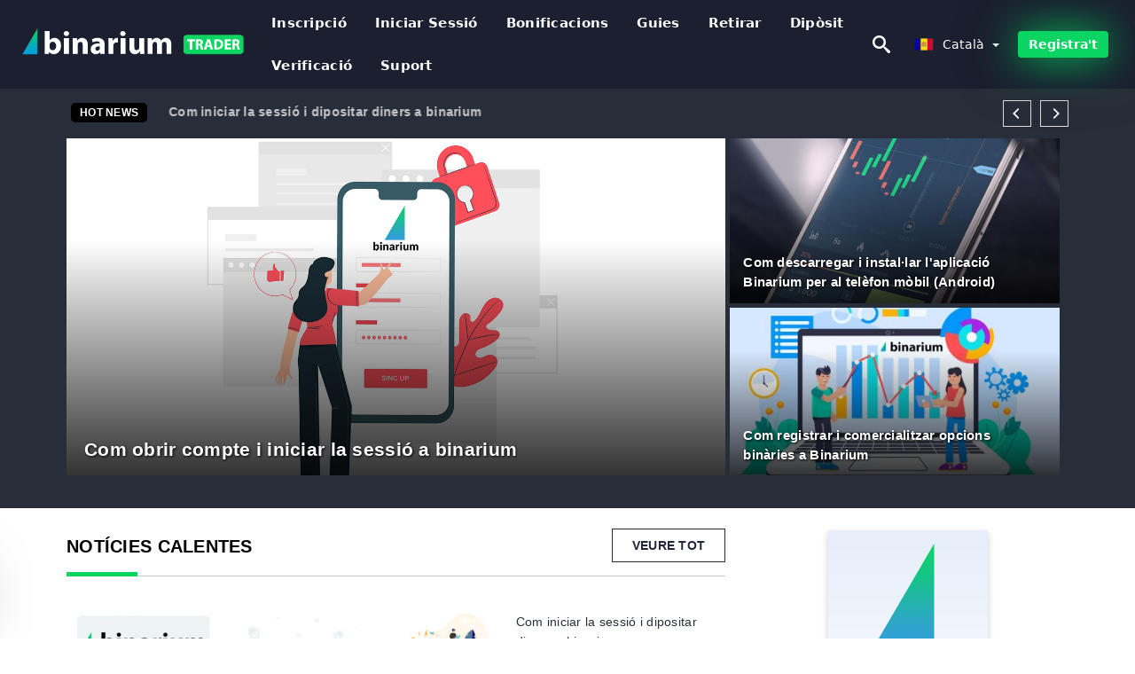

--- FILE ---
content_type: text/html; charset=UTF-8
request_url: https://binariumtrader.com/ca/
body_size: 20900
content:
<!DOCTYPE html>
<html  lang="ca">

<head>
    <meta charset="utf-8">
    <meta http-equiv="Content-Language" content="ca" />
    <meta name="viewport" content="width=device-width, initial-scale=1.0">
            <title>Binarium Andorra | La comunitat comparteix experiències, consells i trucs</title>
        <meta name="description" content="Informació i notícies d'última hora per negociar amb èxit. Com utilitzar i com treballar amb Binarium? Tutorials per a principiants: aprèn a comerciar" />
        <meta itemprop="image" content="https://binariumtrader.com/img/binarium-logo.png" />
        <link rel="canonical" href="https://binariumtrader.com/ca/" />
        <link href="https://binariumtrader.com/favicon.ico" rel="shortcut icon" type="image/x-icon" />
        <meta name="twitter:card" content="summary" />
        <meta name="twitter:description" content="Informació i notícies d'última hora per negociar amb èxit. Com utilitzar i com treballar amb Binarium? Tutorials per a principiants: aprèn a comerciar" />
        <meta name="twitter:title" content="Binarium Andorra | La comunitat comparteix experiències, consells i trucs" />
        <meta name="twitter:image" content="https://binariumtrader.com/img/binarium-logo.png" />
        <meta name="twitter:site" content="@binariumtrader">
        <meta name="twitter:creator" content="@binariumtrader">
        <meta property="og:type" content="website" />
        <meta property="og:locale" content="ca" />
        <meta property="og:site_name" content="Binarium Broker" />
        <meta property="og:url" itemprop="url" content="https://binariumtrader.com/ca/" />
        <meta property="og:image" content="https://binariumtrader.com/img/binarium-logo.png" />
        <meta property="og:title" content="Binarium Andorra | La comunitat comparteix experiències, consells i trucs" />
        <meta property="og:description" content="Informació i notícies d'última hora per negociar amb èxit. Com utilitzar i com treballar amb Binarium? Tutorials per a principiants: aprèn a comerciar" />
                            <meta name="robots" content="index, follow" />
                <meta name="theme-color" content="#000000" />
        <link rel="icon" href="https://binariumtrader.com/img/favicon/favicon_48x48.png" type="image/png">
        <link rel="apple-touch-icon" href="https://binariumtrader.com/img/favicon/app_72x72.png">
        <link rel="apple-touch-icon" sizes="114x114" href="https://binariumtrader.com/img/favicon/app_114x114.png">
                            <script type="application/ld+json">
                [{"@context":"https://schema.org","@type":"Organization","name":"Binarium Andorra","description":"Informació i notícies d'última hora per negociar amb èxit. Com utilitzar i com treballar amb Binarium? Tutorials per a principiants: aprèn a comerciar","url":"https://binariumtrader.com/ca/","logo":"https://binariumtrader.com/img/logo.png","email":"contact@binariumtrader.com","sameAs":["https://www.facebook.com/groups/binariumtrader/","https://www.instagram.com/binariumtrader/","https://www.linkedin.com/in/binarium-trading-com/","https://www.pinterest.com/binariumtrader/","https://twitter.com/binariumcl/"]}]            </script>
                            <script type="application/ld+json">
                {"@context":"https://schema.org","@type":"BreadcrumbList","itemListElement":[{"@type":"ListItem","position":1,"name":"Binarium Andorra","item":"https://binariumtrader.com/ca/"}]}            </script>
                        <!-- Google Tag Manager -->
<script>(function(w,d,s,l,i){w[l]=w[l]||[];w[l].push({'gtm.start':
new Date().getTime(),event:'gtm.js'});var f=d.getElementsByTagName(s)[0],
j=d.createElement(s),dl=l!='dataLayer'?'&l='+l:'';j.async=true;j.src=
'https://www.googletagmanager.com/gtm.js?id='+i+dl;f.parentNode.insertBefore(j,f);
})(window,document,'script','dataLayer','GTM-P6D2HSB');</script>
<!-- End Google Tag Manager -->    <link rel="stylesheet" href="https://binariumtrader.com/css/main/bootstrap3.min.css">
    <link rel="stylesheet" href="https://binariumtrader.com/css/main/custom.css">
    <script src="https://binariumtrader.com/js/main/jquery.js"></script>
    <script type='text/javascript'>
        var language = "ca";
        var isRotate = "";
        var ajaxUrl = "https://binariumtrader.com/";
        var ajaxUrlLanguage = "https://binariumtrader.com/ca/";
        var searchText = "text";
        var isDetail = "0";
        var isIndex = "1";
        var post_code = "";
        if (isDetail == 1) {
            post_code = "0";
        }
        var gillion = {
            "siteurl": "",
            "loggedin": "",
            "page_loader": "1",
            "notice": "enable",
            "header_animation_dropdown_delay": "1000",
            "header_animation_dropdown": "easeOutQuint",
            "header_animation_dropdown_speed": "300",
            "lightbox_opacity": "0.88",
            "lightbox_transition": "elastic",
            "page_numbers_prev": "Previous",
            "page_numbers_next": "Next",
            "rtl_support": "",
            "footer_parallax": "",
            "social_share": "{\"email\":true,\"twitter\":true,\"facebook\":true,\"whatsapp\":true,\"vkontakte\":true,\"telegram\":true}",
            "text_show_all": "Show All",
            "platform_url": ""
        };
    </script>
</head>

<body class=" home page-template-default page page-id-27183 sh-body-header-sticky sh-bookmarks-style_title sh-title-style1 sh-section-tabs-style1 sh-carousel-style1 sh-carousel-position-title sh-post-categories-style2 sh-review-style1 sh-meta-order-bottom sh-categories-position-image sh-media-icon-style1 sh-wc-labels-off wpb-js-composer js-comp-ver-6.1 vc_responsive">
    <!-- Google Tag Manager (noscript) -->
<noscript><iframe src="https://www.googletagmanager.com/ns.html?id=GTM-P6D2HSB"
height="0" width="0" style="display:none;visibility:hidden"></iframe></noscript>
<!-- End Google Tag Manager (noscript) -->    <div id="page-container" class=" directionLTR">
        <div class="off-canvas-overlay"></div>
<aside class="off-canvas general-sidebar hide">
    <div class="main-panel navbar-general ">
        <div class="logo-mobile">
            <a title="binariumtrader.com" href="https://binariumtrader.com/ca/" class="header-logo-container">
                
<img class="img-fill lazyload logo sh-standard-logo" src="[data-uri]" data-src="https://binariumtrader.com/img/logo.png" alt="Binarium Broker" title="Binarium Broker">
<noscript>
<img class="img-fill img-noscript logo sh-standard-logo" src="https://binariumtrader.com/img/logo.png" alt="Binarium Broker" title="Binarium Broker">
</noscript>            </a>
        </div>
        <div class="sidebar-close">
            <div class="btn off-canvas-toggle btn-span-cl">
                <i class="fa fa-times-circle"></i>
                <svg class="svg-inline--fa" xmlns="http://www.w3.org/2000/svg" viewBox="0 0 512 512">
                    <path d="M256 0c-141.385 0-256 114.615-256 256s114.615 256 256 256 256-114.615 256-256-114.615-256-256-256zM256 464c-114.875 0-208-93.125-208-208s93.125-208 208-208 208 93.125 208 208-93.125 208-208 208z"></path>
                    <path d="M336 128l-80 80-80-80-48 48 80 80-80 80 48 48 80-80 80 80 48-48-80-80 80-80z"></path>
                </svg>
            </div>
        </div>
    </div>

    <div class="sidebar-nav-panel navbar-general">
        <ul id="mobile-menu" class="mobile-menu nav navbar-nav ">
                                <li itemscope="itemscope" itemtype="https://www.schema.org/SiteNavigationElement" class="menu-item menu-item-type-taxonomy menu-item-object-category menu-item-30146 text-capitalize ">
                        <a title="Inscripció" href="https://binariumtrader.com/ca/inscripcio">Inscripció</a>
                    </li>
                                    <li itemscope="itemscope" itemtype="https://www.schema.org/SiteNavigationElement" class="menu-item menu-item-type-taxonomy menu-item-object-category menu-item-30146 text-capitalize ">
                        <a title="iniciar Sessió" href="https://binariumtrader.com/ca/iniciar-sessio">iniciar Sessió</a>
                    </li>
                                    <li itemscope="itemscope" itemtype="https://www.schema.org/SiteNavigationElement" class="menu-item menu-item-type-taxonomy menu-item-object-category menu-item-30146 text-capitalize ">
                        <a title="Bonificacions" href="https://binariumtrader.com/ca/bonificacions">Bonificacions</a>
                    </li>
                                    <li itemscope="itemscope" itemtype="https://www.schema.org/SiteNavigationElement" class="menu-item menu-item-type-taxonomy menu-item-object-category menu-item-30146 text-capitalize ">
                        <a title="Guies" href="https://binariumtrader.com/ca/guies">Guies</a>
                    </li>
                                    <li itemscope="itemscope" itemtype="https://www.schema.org/SiteNavigationElement" class="menu-item menu-item-type-taxonomy menu-item-object-category menu-item-30146 text-capitalize ">
                        <a title="Retirar" href="https://binariumtrader.com/ca/retirar">Retirar</a>
                    </li>
                                    <li itemscope="itemscope" itemtype="https://www.schema.org/SiteNavigationElement" class="menu-item menu-item-type-taxonomy menu-item-object-category menu-item-30146 text-capitalize ">
                        <a title="Dipòsit" href="https://binariumtrader.com/ca/diposit">Dipòsit</a>
                    </li>
                                    <li itemscope="itemscope" itemtype="https://www.schema.org/SiteNavigationElement" class="menu-item menu-item-type-taxonomy menu-item-object-category menu-item-30146 text-capitalize ">
                        <a title="Verificació" href="https://binariumtrader.com/ca/verificacio">Verificació</a>
                    </li>
                                    <li itemscope="itemscope" itemtype="https://www.schema.org/SiteNavigationElement" class="menu-item menu-item-type-taxonomy menu-item-object-category menu-item-30146 text-capitalize ">
                        <a title="Suport" href="https://binariumtrader.com/ca/suport">Suport</a>
                    </li>
                        </ul>
    </div>
    <div class="bt-register-menu-mobile">
        <div class="button-fixed-menu">
            <div class=" su-button-animated-small">
    <a href="https://binariumtrader.com/ca/binarium-register" title="Registre Binarium" rel="nofollow sponsored noopener" target="_blank" class="btn_start-trading ot-btn ">Registre Binarium    </a>
</div>
        </div>
    </div>
</aside>
<header class="primary-mobile">
    <nav class="navbar navbar-general navbar-fixed-top ">
        <div class="left-part">
            <ul class="nav">
                <li class="menu-item sh-nav-canas-sidebar">
                    <div class="off-canvas-toggle mobile-menu btn-span-cl">
                        <svg viewBox="0 0 24 24" width="24" height="24" fill="currentColor" class="btn-menu__icon">
                            <path d="M1 6C1 5.44772 1.44772 5 2 5H23C23.5523 5 24 5.44772 24 6C24 6.55228 23.5523 7 23 7H2C1.44772 7 1 6.55228 1 6Z"></path>
                            <path d="M1 12C1 11.4477 1.44772 11 2 11H13C13.5523 11 14 11.4477 14 12C14 12.5523 13.5523 13 13 13H2C1.44772 13 1 12.5523 1 12Z"></path>
                            <path d="M1 18C1 17.4477 1.44772 17 2 17H18C18.5523 17 19 17.4477 19 18C19 18.5523 18.5523 19 18 19H2C1.44772 19 1 18.5523 1 18Z"></path>
                        </svg>
                    </div>
                </li>
            </ul>
            <a title="binariumtrader.com" href="https://binariumtrader.com/ca/" class="header-logo-container">
                
<img class="img-fill lazyload logo sh-standard-logo" src="[data-uri]" data-src="https://binariumtrader.com/img/logo-mobile.png" alt="Binarium Broker" title="Binarium Broker">
<noscript>
<img class="img-fill img-noscript logo sh-standard-logo" src="https://binariumtrader.com/img/logo-mobile.png" alt="Binarium Broker" title="Binarium Broker">
</noscript>            </a>
        </div>
        <div class="right-part">
            <ul class="nav sh-nav navbar-right">
                <li class="menu-item sh-nav-search sh-nav-special">
                    <div title="search" class="btn-span-cl" >
                        <svg class="svg-inline--fa" xmlns="http://www.w3.org/2000/svg" viewBox="0 0 512 512">
                            <path d="M496.131 435.698l-121.276-103.147c-12.537-11.283-25.945-16.463-36.776-15.963 28.628-33.534 45.921-77.039 45.921-124.588 0-106.039-85.961-192-192-192s-192 85.961-192 192 85.961 192 192 192c47.549 0 91.054-17.293 124.588-45.922-0.5 10.831 4.68 24.239 15.963 36.776l103.147 121.276c17.661 19.623 46.511 21.277 64.11 3.678s15.946-46.449-3.677-64.11zM192 320c-70.692 0-128-57.308-128-128s57.308-128 128-128 128 57.308 128 128-57.307 128-128 128z"></path>
                        </svg>
                    </div>
                </li>
                <li class="dropdown">
                    
<li class="dropdown  dropdown-language  ">
        <a href="#" class="dropdown-toggle popover-lang" style="display: initial">
         <div class="img-fill lazyload wpml-ls-flag flag-bg flag-bg-small  flag-bg-ca"
             data-src="https://binariumtrader.com/img/flag/flags.png" >
        </div>
        <noscript>
        <div class="img-fill img-noscript wpml-ls-flag flag-bg flag-bg-small  flag-bg-ca" style="background-image: url(https://binariumtrader.com/img/flag/flags.png);">
        </div>
        </noscript>
        
        <span style="text-transform: capitalize;"> Català </span> 
        <span class="caret"></span>

    </a>
            <ul class="dropdown-menu " style="display: none;">	
                            <li class="lang-item lang-item-6 lang-item-ru lang-item-first">
                      <a  title="Binarium English" lang="en" hreflang="en" href="https://binariumtrader.com/">
                        <div class="img-fill lazyload wpml-ls-flag flag-bg flag-bg-small  flag-bg-en"
                             data-src="https://binariumtrader.com/img/flag/flags.png" >
                        </div>
                        <noscript>
                        <div class="img-fill img-noscript wpml-ls-flag flag-bg flag-bg-small  flag-bg-en" style="background-image: url(https://binariumtrader.com/img/flag/flags.png);">
                        </div>
                        </noscript>
                        <span>English</span>
                    </a>
                </li>
                                <li class="lang-item lang-item-6 lang-item-ru lang-item-first">
                      <a  title="Binarium العربيّة" lang="ar" hreflang="ar" href="https://binariumtrader.com/ar/">
                        <div class="img-fill lazyload wpml-ls-flag flag-bg flag-bg-small  flag-bg-ar"
                             data-src="https://binariumtrader.com/img/flag/flags.png" >
                        </div>
                        <noscript>
                        <div class="img-fill img-noscript wpml-ls-flag flag-bg flag-bg-small  flag-bg-ar" style="background-image: url(https://binariumtrader.com/img/flag/flags.png);">
                        </div>
                        </noscript>
                        <span>العربيّة</span>
                    </a>
                </li>
                                <li class="lang-item lang-item-6 lang-item-ru lang-item-first">
                      <a  title="Binarium 简体中文" lang="zh" hreflang="zh" href="https://binariumtrader.com/zh/">
                        <div class="img-fill lazyload wpml-ls-flag flag-bg flag-bg-small  flag-bg-zh"
                             data-src="https://binariumtrader.com/img/flag/flags.png" >
                        </div>
                        <noscript>
                        <div class="img-fill img-noscript wpml-ls-flag flag-bg flag-bg-small  flag-bg-zh" style="background-image: url(https://binariumtrader.com/img/flag/flags.png);">
                        </div>
                        </noscript>
                        <span>简体中文</span>
                    </a>
                </li>
                                <li class="lang-item lang-item-6 lang-item-ru lang-item-first">
                      <a  title="Binarium हिन्दी" lang="hi" hreflang="hi" href="https://binariumtrader.com/hi/">
                        <div class="img-fill lazyload wpml-ls-flag flag-bg flag-bg-small  flag-bg-hi"
                             data-src="https://binariumtrader.com/img/flag/flags.png" >
                        </div>
                        <noscript>
                        <div class="img-fill img-noscript wpml-ls-flag flag-bg flag-bg-small  flag-bg-hi" style="background-image: url(https://binariumtrader.com/img/flag/flags.png);">
                        </div>
                        </noscript>
                        <span>हिन्दी</span>
                    </a>
                </li>
                                <li class="lang-item lang-item-6 lang-item-ru lang-item-first">
                      <a  title="Binarium Indonesia" lang="id" hreflang="id" href="https://binariumtrader.com/id/">
                        <div class="img-fill lazyload wpml-ls-flag flag-bg flag-bg-small  flag-bg-id"
                             data-src="https://binariumtrader.com/img/flag/flags.png" >
                        </div>
                        <noscript>
                        <div class="img-fill img-noscript wpml-ls-flag flag-bg flag-bg-small  flag-bg-id" style="background-image: url(https://binariumtrader.com/img/flag/flags.png);">
                        </div>
                        </noscript>
                        <span>Indonesia</span>
                    </a>
                </li>
                                <li class="lang-item lang-item-6 lang-item-ru lang-item-first">
                      <a  title="Binarium Melayu" lang="ms" hreflang="ms" href="https://binariumtrader.com/ms/">
                        <div class="img-fill lazyload wpml-ls-flag flag-bg flag-bg-small  flag-bg-ms"
                             data-src="https://binariumtrader.com/img/flag/flags.png" >
                        </div>
                        <noscript>
                        <div class="img-fill img-noscript wpml-ls-flag flag-bg flag-bg-small  flag-bg-ms" style="background-image: url(https://binariumtrader.com/img/flag/flags.png);">
                        </div>
                        </noscript>
                        <span>Melayu</span>
                    </a>
                </li>
                                <li class="lang-item lang-item-6 lang-item-ru lang-item-first">
                      <a  title="Binarium فارسی" lang="fa" hreflang="fa" href="https://binariumtrader.com/fa/">
                        <div class="img-fill lazyload wpml-ls-flag flag-bg flag-bg-small  flag-bg-fa"
                             data-src="https://binariumtrader.com/img/flag/flags.png" >
                        </div>
                        <noscript>
                        <div class="img-fill img-noscript wpml-ls-flag flag-bg flag-bg-small  flag-bg-fa" style="background-image: url(https://binariumtrader.com/img/flag/flags.png);">
                        </div>
                        </noscript>
                        <span>فارسی</span>
                    </a>
                </li>
                                <li class="lang-item lang-item-6 lang-item-ru lang-item-first">
                      <a  title="Binarium اردو" lang="ur" hreflang="ur" href="https://binariumtrader.com/ur/">
                        <div class="img-fill lazyload wpml-ls-flag flag-bg flag-bg-small  flag-bg-ur"
                             data-src="https://binariumtrader.com/img/flag/flags.png" >
                        </div>
                        <noscript>
                        <div class="img-fill img-noscript wpml-ls-flag flag-bg flag-bg-small  flag-bg-ur" style="background-image: url(https://binariumtrader.com/img/flag/flags.png);">
                        </div>
                        </noscript>
                        <span>اردو</span>
                    </a>
                </li>
                                <li class="lang-item lang-item-6 lang-item-ru lang-item-first">
                      <a  title="Binarium বাংলা" lang="bn" hreflang="bn" href="https://binariumtrader.com/bn/">
                        <div class="img-fill lazyload wpml-ls-flag flag-bg flag-bg-small  flag-bg-bn"
                             data-src="https://binariumtrader.com/img/flag/flags.png" >
                        </div>
                        <noscript>
                        <div class="img-fill img-noscript wpml-ls-flag flag-bg flag-bg-small  flag-bg-bn" style="background-image: url(https://binariumtrader.com/img/flag/flags.png);">
                        </div>
                        </noscript>
                        <span>বাংলা</span>
                    </a>
                </li>
                                <li class="lang-item lang-item-6 lang-item-ru lang-item-first">
                      <a  title="Binarium ไทย" lang="th" hreflang="th" href="https://binariumtrader.com/th/">
                        <div class="img-fill lazyload wpml-ls-flag flag-bg flag-bg-small  flag-bg-th"
                             data-src="https://binariumtrader.com/img/flag/flags.png" >
                        </div>
                        <noscript>
                        <div class="img-fill img-noscript wpml-ls-flag flag-bg flag-bg-small  flag-bg-th" style="background-image: url(https://binariumtrader.com/img/flag/flags.png);">
                        </div>
                        </noscript>
                        <span>ไทย</span>
                    </a>
                </li>
                                <li class="lang-item lang-item-6 lang-item-ru lang-item-first">
                      <a  title="Binarium Tiếng Việt" lang="vi" hreflang="vi" href="https://binariumtrader.com/vi/">
                        <div class="img-fill lazyload wpml-ls-flag flag-bg flag-bg-small  flag-bg-vi"
                             data-src="https://binariumtrader.com/img/flag/flags.png" >
                        </div>
                        <noscript>
                        <div class="img-fill img-noscript wpml-ls-flag flag-bg flag-bg-small  flag-bg-vi" style="background-image: url(https://binariumtrader.com/img/flag/flags.png);">
                        </div>
                        </noscript>
                        <span>Tiếng Việt</span>
                    </a>
                </li>
                                <li class="lang-item lang-item-6 lang-item-ru lang-item-first">
                      <a  title="Binarium Русский" lang="ru" hreflang="ru" href="https://binariumtrader.com/ru/">
                        <div class="img-fill lazyload wpml-ls-flag flag-bg flag-bg-small  flag-bg-ru"
                             data-src="https://binariumtrader.com/img/flag/flags.png" >
                        </div>
                        <noscript>
                        <div class="img-fill img-noscript wpml-ls-flag flag-bg flag-bg-small  flag-bg-ru" style="background-image: url(https://binariumtrader.com/img/flag/flags.png);">
                        </div>
                        </noscript>
                        <span>Русский</span>
                    </a>
                </li>
                                <li class="lang-item lang-item-6 lang-item-ru lang-item-first">
                      <a  title="Binarium 한국어" lang="ko" hreflang="ko" href="https://binariumtrader.com/ko/">
                        <div class="img-fill lazyload wpml-ls-flag flag-bg flag-bg-small  flag-bg-ko"
                             data-src="https://binariumtrader.com/img/flag/flags.png" >
                        </div>
                        <noscript>
                        <div class="img-fill img-noscript wpml-ls-flag flag-bg flag-bg-small  flag-bg-ko" style="background-image: url(https://binariumtrader.com/img/flag/flags.png);">
                        </div>
                        </noscript>
                        <span>한국어</span>
                    </a>
                </li>
                                <li class="lang-item lang-item-6 lang-item-ru lang-item-first">
                      <a  title="Binarium 日本語" lang="ja" hreflang="ja" href="https://binariumtrader.com/ja/">
                        <div class="img-fill lazyload wpml-ls-flag flag-bg flag-bg-small  flag-bg-ja"
                             data-src="https://binariumtrader.com/img/flag/flags.png" >
                        </div>
                        <noscript>
                        <div class="img-fill img-noscript wpml-ls-flag flag-bg flag-bg-small  flag-bg-ja" style="background-image: url(https://binariumtrader.com/img/flag/flags.png);">
                        </div>
                        </noscript>
                        <span>日本語</span>
                    </a>
                </li>
                                <li class="lang-item lang-item-6 lang-item-ru lang-item-first">
                      <a  title="Binarium Español" lang="es" hreflang="es" href="https://binariumtrader.com/es/">
                        <div class="img-fill lazyload wpml-ls-flag flag-bg flag-bg-small  flag-bg-es"
                             data-src="https://binariumtrader.com/img/flag/flags.png" >
                        </div>
                        <noscript>
                        <div class="img-fill img-noscript wpml-ls-flag flag-bg flag-bg-small  flag-bg-es" style="background-image: url(https://binariumtrader.com/img/flag/flags.png);">
                        </div>
                        </noscript>
                        <span>Español</span>
                    </a>
                </li>
                                <li class="lang-item lang-item-6 lang-item-ru lang-item-first">
                      <a  title="Binarium Português" lang="pt" hreflang="pt" href="https://binariumtrader.com/pt/">
                        <div class="img-fill lazyload wpml-ls-flag flag-bg flag-bg-small  flag-bg-pt"
                             data-src="https://binariumtrader.com/img/flag/flags.png" >
                        </div>
                        <noscript>
                        <div class="img-fill img-noscript wpml-ls-flag flag-bg flag-bg-small  flag-bg-pt" style="background-image: url(https://binariumtrader.com/img/flag/flags.png);">
                        </div>
                        </noscript>
                        <span>Português</span>
                    </a>
                </li>
                                <li class="lang-item lang-item-6 lang-item-ru lang-item-first">
                      <a  title="Binarium Italiano" lang="it" hreflang="it" href="https://binariumtrader.com/it/">
                        <div class="img-fill lazyload wpml-ls-flag flag-bg flag-bg-small  flag-bg-it"
                             data-src="https://binariumtrader.com/img/flag/flags.png" >
                        </div>
                        <noscript>
                        <div class="img-fill img-noscript wpml-ls-flag flag-bg flag-bg-small  flag-bg-it" style="background-image: url(https://binariumtrader.com/img/flag/flags.png);">
                        </div>
                        </noscript>
                        <span>Italiano</span>
                    </a>
                </li>
                                <li class="lang-item lang-item-6 lang-item-ru lang-item-first">
                      <a  title="Binarium Français" lang="fr" hreflang="fr" href="https://binariumtrader.com/fr/">
                        <div class="img-fill lazyload wpml-ls-flag flag-bg flag-bg-small  flag-bg-fr"
                             data-src="https://binariumtrader.com/img/flag/flags.png" >
                        </div>
                        <noscript>
                        <div class="img-fill img-noscript wpml-ls-flag flag-bg flag-bg-small  flag-bg-fr" style="background-image: url(https://binariumtrader.com/img/flag/flags.png);">
                        </div>
                        </noscript>
                        <span>Français</span>
                    </a>
                </li>
                                <li class="lang-item lang-item-6 lang-item-ru lang-item-first">
                      <a  title="Binarium Deutsch" lang="de" hreflang="de" href="https://binariumtrader.com/de/">
                        <div class="img-fill lazyload wpml-ls-flag flag-bg flag-bg-small  flag-bg-de"
                             data-src="https://binariumtrader.com/img/flag/flags.png" >
                        </div>
                        <noscript>
                        <div class="img-fill img-noscript wpml-ls-flag flag-bg flag-bg-small  flag-bg-de" style="background-image: url(https://binariumtrader.com/img/flag/flags.png);">
                        </div>
                        </noscript>
                        <span>Deutsch</span>
                    </a>
                </li>
                                <li class="lang-item lang-item-6 lang-item-ru lang-item-first">
                      <a  title="Binarium Türkçe" lang="tr" hreflang="tr" href="https://binariumtrader.com/tr/">
                        <div class="img-fill lazyload wpml-ls-flag flag-bg flag-bg-small  flag-bg-tr"
                             data-src="https://binariumtrader.com/img/flag/flags.png" >
                        </div>
                        <noscript>
                        <div class="img-fill img-noscript wpml-ls-flag flag-bg flag-bg-small  flag-bg-tr" style="background-image: url(https://binariumtrader.com/img/flag/flags.png);">
                        </div>
                        </noscript>
                        <span>Türkçe</span>
                    </a>
                </li>
                                <li class="lang-item lang-item-6 lang-item-ru lang-item-first">
                      <a  title="Binarium Nederlands" lang="nl" hreflang="nl" href="https://binariumtrader.com/nl/">
                        <div class="img-fill lazyload wpml-ls-flag flag-bg flag-bg-small  flag-bg-nl"
                             data-src="https://binariumtrader.com/img/flag/flags.png" >
                        </div>
                        <noscript>
                        <div class="img-fill img-noscript wpml-ls-flag flag-bg flag-bg-small  flag-bg-nl" style="background-image: url(https://binariumtrader.com/img/flag/flags.png);">
                        </div>
                        </noscript>
                        <span>Nederlands</span>
                    </a>
                </li>
                                <li class="lang-item lang-item-6 lang-item-ru lang-item-first">
                      <a  title="Binarium Norsk bokmål" lang="no" hreflang="no" href="https://binariumtrader.com/no/">
                        <div class="img-fill lazyload wpml-ls-flag flag-bg flag-bg-small  flag-bg-no"
                             data-src="https://binariumtrader.com/img/flag/flags.png" >
                        </div>
                        <noscript>
                        <div class="img-fill img-noscript wpml-ls-flag flag-bg flag-bg-small  flag-bg-no" style="background-image: url(https://binariumtrader.com/img/flag/flags.png);">
                        </div>
                        </noscript>
                        <span>Norsk bokmål</span>
                    </a>
                </li>
                                <li class="lang-item lang-item-6 lang-item-ru lang-item-first">
                      <a  title="Binarium Svenska" lang="sv" hreflang="sv" href="https://binariumtrader.com/sv/">
                        <div class="img-fill lazyload wpml-ls-flag flag-bg flag-bg-small  flag-bg-sv"
                             data-src="https://binariumtrader.com/img/flag/flags.png" >
                        </div>
                        <noscript>
                        <div class="img-fill img-noscript wpml-ls-flag flag-bg flag-bg-small  flag-bg-sv" style="background-image: url(https://binariumtrader.com/img/flag/flags.png);">
                        </div>
                        </noscript>
                        <span>Svenska</span>
                    </a>
                </li>
                                <li class="lang-item lang-item-6 lang-item-ru lang-item-first">
                      <a  title="Binarium Tamil" lang="ta" hreflang="ta" href="https://binariumtrader.com/ta/">
                        <div class="img-fill lazyload wpml-ls-flag flag-bg flag-bg-small  flag-bg-ta"
                             data-src="https://binariumtrader.com/img/flag/flags.png" >
                        </div>
                        <noscript>
                        <div class="img-fill img-noscript wpml-ls-flag flag-bg flag-bg-small  flag-bg-ta" style="background-image: url(https://binariumtrader.com/img/flag/flags.png);">
                        </div>
                        </noscript>
                        <span>Tamil</span>
                    </a>
                </li>
                                <li class="lang-item lang-item-6 lang-item-ru lang-item-first">
                      <a  title="Binarium Polski" lang="pl" hreflang="pl" href="https://binariumtrader.com/pl/">
                        <div class="img-fill lazyload wpml-ls-flag flag-bg flag-bg-small  flag-bg-pl"
                             data-src="https://binariumtrader.com/img/flag/flags.png" >
                        </div>
                        <noscript>
                        <div class="img-fill img-noscript wpml-ls-flag flag-bg flag-bg-small  flag-bg-pl" style="background-image: url(https://binariumtrader.com/img/flag/flags.png);">
                        </div>
                        </noscript>
                        <span>Polski</span>
                    </a>
                </li>
                                <li class="lang-item lang-item-6 lang-item-ru lang-item-first">
                      <a  title="Binarium Filipino" lang="tl" hreflang="tl" href="https://binariumtrader.com/tl/">
                        <div class="img-fill lazyload wpml-ls-flag flag-bg flag-bg-small  flag-bg-tl"
                             data-src="https://binariumtrader.com/img/flag/flags.png" >
                        </div>
                        <noscript>
                        <div class="img-fill img-noscript wpml-ls-flag flag-bg flag-bg-small  flag-bg-tl" style="background-image: url(https://binariumtrader.com/img/flag/flags.png);">
                        </div>
                        </noscript>
                        <span>Filipino</span>
                    </a>
                </li>
                                <li class="lang-item lang-item-6 lang-item-ru lang-item-first">
                      <a  title="Binarium Română" lang="ro" hreflang="ro" href="https://binariumtrader.com/ro/">
                        <div class="img-fill lazyload wpml-ls-flag flag-bg flag-bg-small  flag-bg-ro"
                             data-src="https://binariumtrader.com/img/flag/flags.png" >
                        </div>
                        <noscript>
                        <div class="img-fill img-noscript wpml-ls-flag flag-bg flag-bg-small  flag-bg-ro" style="background-image: url(https://binariumtrader.com/img/flag/flags.png);">
                        </div>
                        </noscript>
                        <span>Română</span>
                    </a>
                </li>
                                <li class="lang-item lang-item-6 lang-item-ru lang-item-first">
                      <a  title="Binarium Slovenčina" lang="sk" hreflang="sk" href="https://binariumtrader.com/sk/">
                        <div class="img-fill lazyload wpml-ls-flag flag-bg flag-bg-small  flag-bg-sk"
                             data-src="https://binariumtrader.com/img/flag/flags.png" >
                        </div>
                        <noscript>
                        <div class="img-fill img-noscript wpml-ls-flag flag-bg flag-bg-small  flag-bg-sk" style="background-image: url(https://binariumtrader.com/img/flag/flags.png);">
                        </div>
                        </noscript>
                        <span>Slovenčina</span>
                    </a>
                </li>
                                <li class="lang-item lang-item-6 lang-item-ru lang-item-first">
                      <a  title="Binarium Zulu" lang="zu" hreflang="zu" href="https://binariumtrader.com/zu/">
                        <div class="img-fill lazyload wpml-ls-flag flag-bg flag-bg-small  flag-bg-zu"
                             data-src="https://binariumtrader.com/img/flag/flags.png" >
                        </div>
                        <noscript>
                        <div class="img-fill img-noscript wpml-ls-flag flag-bg flag-bg-small  flag-bg-zu" style="background-image: url(https://binariumtrader.com/img/flag/flags.png);">
                        </div>
                        </noscript>
                        <span>Zulu</span>
                    </a>
                </li>
                                <li class="lang-item lang-item-6 lang-item-ru lang-item-first">
                      <a  title="Binarium Slovenščina" lang="sl" hreflang="sl" href="https://binariumtrader.com/sl/">
                        <div class="img-fill lazyload wpml-ls-flag flag-bg flag-bg-small  flag-bg-sl"
                             data-src="https://binariumtrader.com/img/flag/flags.png" >
                        </div>
                        <noscript>
                        <div class="img-fill img-noscript wpml-ls-flag flag-bg flag-bg-small  flag-bg-sl" style="background-image: url(https://binariumtrader.com/img/flag/flags.png);">
                        </div>
                        </noscript>
                        <span>Slovenščina</span>
                    </a>
                </li>
                                <li class="lang-item lang-item-6 lang-item-ru lang-item-first">
                      <a  title="Binarium latviešu valoda" lang="lv" hreflang="lv" href="https://binariumtrader.com/lv/">
                        <div class="img-fill lazyload wpml-ls-flag flag-bg flag-bg-small  flag-bg-lv"
                             data-src="https://binariumtrader.com/img/flag/flags.png" >
                        </div>
                        <noscript>
                        <div class="img-fill img-noscript wpml-ls-flag flag-bg flag-bg-small  flag-bg-lv" style="background-image: url(https://binariumtrader.com/img/flag/flags.png);">
                        </div>
                        </noscript>
                        <span>latviešu valoda</span>
                    </a>
                </li>
                                <li class="lang-item lang-item-6 lang-item-ru lang-item-first">
                      <a  title="Binarium Čeština" lang="cs" hreflang="cs" href="https://binariumtrader.com/cs/">
                        <div class="img-fill lazyload wpml-ls-flag flag-bg flag-bg-small  flag-bg-cs"
                             data-src="https://binariumtrader.com/img/flag/flags.png" >
                        </div>
                        <noscript>
                        <div class="img-fill img-noscript wpml-ls-flag flag-bg flag-bg-small  flag-bg-cs" style="background-image: url(https://binariumtrader.com/img/flag/flags.png);">
                        </div>
                        </noscript>
                        <span>Čeština</span>
                    </a>
                </li>
                                <li class="lang-item lang-item-6 lang-item-ru lang-item-first">
                      <a  title="Binarium Kinyarwanda" lang="rw" hreflang="rw" href="https://binariumtrader.com/rw/">
                        <div class="img-fill lazyload wpml-ls-flag flag-bg flag-bg-small  flag-bg-rw"
                             data-src="https://binariumtrader.com/img/flag/flags.png" >
                        </div>
                        <noscript>
                        <div class="img-fill img-noscript wpml-ls-flag flag-bg flag-bg-small  flag-bg-rw" style="background-image: url(https://binariumtrader.com/img/flag/flags.png);">
                        </div>
                        </noscript>
                        <span>Kinyarwanda</span>
                    </a>
                </li>
                                <li class="lang-item lang-item-6 lang-item-ru lang-item-first">
                      <a  title="Binarium Українська" lang="uk" hreflang="uk" href="https://binariumtrader.com/uk/">
                        <div class="img-fill lazyload wpml-ls-flag flag-bg flag-bg-small  flag-bg-uk"
                             data-src="https://binariumtrader.com/img/flag/flags.png" >
                        </div>
                        <noscript>
                        <div class="img-fill img-noscript wpml-ls-flag flag-bg flag-bg-small  flag-bg-uk" style="background-image: url(https://binariumtrader.com/img/flag/flags.png);">
                        </div>
                        </noscript>
                        <span>Українська</span>
                    </a>
                </li>
                                <li class="lang-item lang-item-6 lang-item-ru lang-item-first">
                      <a  title="Binarium Български" lang="bg" hreflang="bg" href="https://binariumtrader.com/bg/">
                        <div class="img-fill lazyload wpml-ls-flag flag-bg flag-bg-small  flag-bg-bg"
                             data-src="https://binariumtrader.com/img/flag/flags.png" >
                        </div>
                        <noscript>
                        <div class="img-fill img-noscript wpml-ls-flag flag-bg flag-bg-small  flag-bg-bg" style="background-image: url(https://binariumtrader.com/img/flag/flags.png);">
                        </div>
                        </noscript>
                        <span>Български</span>
                    </a>
                </li>
                                <li class="lang-item lang-item-6 lang-item-ru lang-item-first">
                      <a  title="Binarium Dansk" lang="da" hreflang="da" href="https://binariumtrader.com/da/">
                        <div class="img-fill lazyload wpml-ls-flag flag-bg flag-bg-small  flag-bg-da"
                             data-src="https://binariumtrader.com/img/flag/flags.png" >
                        </div>
                        <noscript>
                        <div class="img-fill img-noscript wpml-ls-flag flag-bg flag-bg-small  flag-bg-da" style="background-image: url(https://binariumtrader.com/img/flag/flags.png);">
                        </div>
                        </noscript>
                        <span>Dansk</span>
                    </a>
                </li>
                                <li class="lang-item lang-item-6 lang-item-ru lang-item-first">
                      <a  title="Binarium Kiswahili" lang="sw" hreflang="sw" href="https://binariumtrader.com/sw/">
                        <div class="img-fill lazyload wpml-ls-flag flag-bg flag-bg-small  flag-bg-sw"
                             data-src="https://binariumtrader.com/img/flag/flags.png" >
                        </div>
                        <noscript>
                        <div class="img-fill img-noscript wpml-ls-flag flag-bg flag-bg-small  flag-bg-sw" style="background-image: url(https://binariumtrader.com/img/flag/flags.png);">
                        </div>
                        </noscript>
                        <span>Kiswahili</span>
                    </a>
                </li>
                                <li class="lang-item lang-item-6 lang-item-ru lang-item-first">
                      <a  title="Binarium ქართული" lang="ka" hreflang="ka" href="https://binariumtrader.com/ka/">
                        <div class="img-fill lazyload wpml-ls-flag flag-bg flag-bg-small  flag-bg-ka"
                             data-src="https://binariumtrader.com/img/flag/flags.png" >
                        </div>
                        <noscript>
                        <div class="img-fill img-noscript wpml-ls-flag flag-bg flag-bg-small  flag-bg-ka" style="background-image: url(https://binariumtrader.com/img/flag/flags.png);">
                        </div>
                        </noscript>
                        <span>ქართული</span>
                    </a>
                </li>
                                <li class="lang-item lang-item-6 lang-item-ru lang-item-first">
                      <a  title="Binarium Қазақша" lang="kk" hreflang="kk" href="https://binariumtrader.com/kk/">
                        <div class="img-fill lazyload wpml-ls-flag flag-bg flag-bg-small  flag-bg-kk"
                             data-src="https://binariumtrader.com/img/flag/flags.png" >
                        </div>
                        <noscript>
                        <div class="img-fill img-noscript wpml-ls-flag flag-bg flag-bg-small  flag-bg-kk" style="background-image: url(https://binariumtrader.com/img/flag/flags.png);">
                        </div>
                        </noscript>
                        <span>Қазақша</span>
                    </a>
                </li>
                                <li class="lang-item lang-item-6 lang-item-ru lang-item-first">
                      <a  title="Binarium Suomen kieli" lang="fi" hreflang="fi" href="https://binariumtrader.com/fi/">
                        <div class="img-fill lazyload wpml-ls-flag flag-bg flag-bg-small  flag-bg-fi"
                             data-src="https://binariumtrader.com/img/flag/flags.png" >
                        </div>
                        <noscript>
                        <div class="img-fill img-noscript wpml-ls-flag flag-bg flag-bg-small  flag-bg-fi" style="background-image: url(https://binariumtrader.com/img/flag/flags.png);">
                        </div>
                        </noscript>
                        <span>Suomen kieli</span>
                    </a>
                </li>
                                <li class="lang-item lang-item-6 lang-item-ru lang-item-first">
                      <a  title="Binarium עברית" lang="he" hreflang="he" href="https://binariumtrader.com/he/">
                        <div class="img-fill lazyload wpml-ls-flag flag-bg flag-bg-small  flag-bg-he"
                             data-src="https://binariumtrader.com/img/flag/flags.png" >
                        </div>
                        <noscript>
                        <div class="img-fill img-noscript wpml-ls-flag flag-bg flag-bg-small  flag-bg-he" style="background-image: url(https://binariumtrader.com/img/flag/flags.png);">
                        </div>
                        </noscript>
                        <span>עברית</span>
                    </a>
                </li>
                                <li class="lang-item lang-item-6 lang-item-ru lang-item-first">
                      <a  title="Binarium Afrikaans" lang="af" hreflang="af" href="https://binariumtrader.com/af/">
                        <div class="img-fill lazyload wpml-ls-flag flag-bg flag-bg-small  flag-bg-af"
                             data-src="https://binariumtrader.com/img/flag/flags.png" >
                        </div>
                        <noscript>
                        <div class="img-fill img-noscript wpml-ls-flag flag-bg flag-bg-small  flag-bg-af" style="background-image: url(https://binariumtrader.com/img/flag/flags.png);">
                        </div>
                        </noscript>
                        <span>Afrikaans</span>
                    </a>
                </li>
                                <li class="lang-item lang-item-6 lang-item-ru lang-item-first">
                      <a  title="Binarium Հայերեն" lang="hy" hreflang="hy" href="https://binariumtrader.com/hy/">
                        <div class="img-fill lazyload wpml-ls-flag flag-bg flag-bg-small  flag-bg-hy"
                             data-src="https://binariumtrader.com/img/flag/flags.png" >
                        </div>
                        <noscript>
                        <div class="img-fill img-noscript wpml-ls-flag flag-bg flag-bg-small  flag-bg-hy" style="background-image: url(https://binariumtrader.com/img/flag/flags.png);">
                        </div>
                        </noscript>
                        <span>Հայերեն</span>
                    </a>
                </li>
                                <li class="lang-item lang-item-6 lang-item-ru lang-item-first">
                      <a  title="Binarium آذربايجان" lang="az" hreflang="az" href="https://binariumtrader.com/az/">
                        <div class="img-fill lazyload wpml-ls-flag flag-bg flag-bg-small  flag-bg-az"
                             data-src="https://binariumtrader.com/img/flag/flags.png" >
                        </div>
                        <noscript>
                        <div class="img-fill img-noscript wpml-ls-flag flag-bg flag-bg-small  flag-bg-az" style="background-image: url(https://binariumtrader.com/img/flag/flags.png);">
                        </div>
                        </noscript>
                        <span>آذربايجان</span>
                    </a>
                </li>
                                <li class="lang-item lang-item-6 lang-item-ru lang-item-first">
                      <a  title="Binarium Lëtzebuergesch" lang="lb" hreflang="lb" href="https://binariumtrader.com/lb/">
                        <div class="img-fill lazyload wpml-ls-flag flag-bg flag-bg-small  flag-bg-lb"
                             data-src="https://binariumtrader.com/img/flag/flags.png" >
                        </div>
                        <noscript>
                        <div class="img-fill img-noscript wpml-ls-flag flag-bg flag-bg-small  flag-bg-lb" style="background-image: url(https://binariumtrader.com/img/flag/flags.png);">
                        </div>
                        </noscript>
                        <span>Lëtzebuergesch</span>
                    </a>
                </li>
                                <li class="lang-item lang-item-6 lang-item-ru lang-item-first">
                      <a  title="Binarium Gaeilge" lang="ga" hreflang="ga" href="https://binariumtrader.com/ga/">
                        <div class="img-fill lazyload wpml-ls-flag flag-bg flag-bg-small  flag-bg-ga"
                             data-src="https://binariumtrader.com/img/flag/flags.png" >
                        </div>
                        <noscript>
                        <div class="img-fill img-noscript wpml-ls-flag flag-bg flag-bg-small  flag-bg-ga" style="background-image: url(https://binariumtrader.com/img/flag/flags.png);">
                        </div>
                        </noscript>
                        <span>Gaeilge</span>
                    </a>
                </li>
                                <li class="lang-item lang-item-6 lang-item-ru lang-item-first">
                      <a  title="Binarium Maori" lang="mi" hreflang="mi" href="https://binariumtrader.com/mi/">
                        <div class="img-fill lazyload wpml-ls-flag flag-bg flag-bg-small  flag-bg-mi"
                             data-src="https://binariumtrader.com/img/flag/flags.png" >
                        </div>
                        <noscript>
                        <div class="img-fill img-noscript wpml-ls-flag flag-bg flag-bg-small  flag-bg-mi" style="background-image: url(https://binariumtrader.com/img/flag/flags.png);">
                        </div>
                        </noscript>
                        <span>Maori</span>
                    </a>
                </li>
                                <li class="lang-item lang-item-6 lang-item-ru lang-item-first">
                      <a  title="Binarium Беларуская" lang="be" hreflang="be" href="https://binariumtrader.com/be/">
                        <div class="img-fill lazyload wpml-ls-flag flag-bg flag-bg-small  flag-bg-be"
                             data-src="https://binariumtrader.com/img/flag/flags.png" >
                        </div>
                        <noscript>
                        <div class="img-fill img-noscript wpml-ls-flag flag-bg flag-bg-small  flag-bg-be" style="background-image: url(https://binariumtrader.com/img/flag/flags.png);">
                        </div>
                        </noscript>
                        <span>Беларуская</span>
                    </a>
                </li>
                                <li class="lang-item lang-item-6 lang-item-ru lang-item-first">
                      <a  title="Binarium አማርኛ" lang="am" hreflang="am" href="https://binariumtrader.com/am/">
                        <div class="img-fill lazyload wpml-ls-flag flag-bg flag-bg-small  flag-bg-am"
                             data-src="https://binariumtrader.com/img/flag/flags.png" >
                        </div>
                        <noscript>
                        <div class="img-fill img-noscript wpml-ls-flag flag-bg flag-bg-small  flag-bg-am" style="background-image: url(https://binariumtrader.com/img/flag/flags.png);">
                        </div>
                        </noscript>
                        <span>አማርኛ</span>
                    </a>
                </li>
                                <li class="lang-item lang-item-6 lang-item-ru lang-item-first">
                      <a  title="Binarium Туркмен" lang="tk" hreflang="tk" href="https://binariumtrader.com/tk/">
                        <div class="img-fill lazyload wpml-ls-flag flag-bg flag-bg-small  flag-bg-tk"
                             data-src="https://binariumtrader.com/img/flag/flags.png" >
                        </div>
                        <noscript>
                        <div class="img-fill img-noscript wpml-ls-flag flag-bg flag-bg-small  flag-bg-tk" style="background-image: url(https://binariumtrader.com/img/flag/flags.png);">
                        </div>
                        </noscript>
                        <span>Туркмен</span>
                    </a>
                </li>
                                <li class="lang-item lang-item-6 lang-item-ru lang-item-first">
                      <a  title="Binarium Ўзбек" lang="uz" hreflang="uz" href="https://binariumtrader.com/uz/">
                        <div class="img-fill lazyload wpml-ls-flag flag-bg flag-bg-small  flag-bg-uz"
                             data-src="https://binariumtrader.com/img/flag/flags.png" >
                        </div>
                        <noscript>
                        <div class="img-fill img-noscript wpml-ls-flag flag-bg flag-bg-small  flag-bg-uz" style="background-image: url(https://binariumtrader.com/img/flag/flags.png);">
                        </div>
                        </noscript>
                        <span>Ўзбек</span>
                    </a>
                </li>
                                <li class="lang-item lang-item-6 lang-item-ru lang-item-first">
                      <a  title="Binarium Soomaaliga" lang="so" hreflang="so" href="https://binariumtrader.com/so/">
                        <div class="img-fill lazyload wpml-ls-flag flag-bg flag-bg-small  flag-bg-so"
                             data-src="https://binariumtrader.com/img/flag/flags.png" >
                        </div>
                        <noscript>
                        <div class="img-fill img-noscript wpml-ls-flag flag-bg flag-bg-small  flag-bg-so" style="background-image: url(https://binariumtrader.com/img/flag/flags.png);">
                        </div>
                        </noscript>
                        <span>Soomaaliga</span>
                    </a>
                </li>
                                <li class="lang-item lang-item-6 lang-item-ru lang-item-first">
                      <a  title="Binarium Malagasy" lang="mg" hreflang="mg" href="https://binariumtrader.com/mg/">
                        <div class="img-fill lazyload wpml-ls-flag flag-bg flag-bg-small  flag-bg-mg"
                             data-src="https://binariumtrader.com/img/flag/flags.png" >
                        </div>
                        <noscript>
                        <div class="img-fill img-noscript wpml-ls-flag flag-bg flag-bg-small  flag-bg-mg" style="background-image: url(https://binariumtrader.com/img/flag/flags.png);">
                        </div>
                        </noscript>
                        <span>Malagasy</span>
                    </a>
                </li>
                                <li class="lang-item lang-item-6 lang-item-ru lang-item-first">
                      <a  title="Binarium Монгол" lang="mn" hreflang="mn" href="https://binariumtrader.com/mn/">
                        <div class="img-fill lazyload wpml-ls-flag flag-bg flag-bg-small  flag-bg-mn"
                             data-src="https://binariumtrader.com/img/flag/flags.png" >
                        </div>
                        <noscript>
                        <div class="img-fill img-noscript wpml-ls-flag flag-bg flag-bg-small  flag-bg-mn" style="background-image: url(https://binariumtrader.com/img/flag/flags.png);">
                        </div>
                        </noscript>
                        <span>Монгол</span>
                    </a>
                </li>
                                <li class="lang-item lang-item-6 lang-item-ru lang-item-first">
                      <a  title="Binarium Кыргызча" lang="ky" hreflang="ky" href="https://binariumtrader.com/ky/">
                        <div class="img-fill lazyload wpml-ls-flag flag-bg flag-bg-small  flag-bg-ky"
                             data-src="https://binariumtrader.com/img/flag/flags.png" >
                        </div>
                        <noscript>
                        <div class="img-fill img-noscript wpml-ls-flag flag-bg flag-bg-small  flag-bg-ky" style="background-image: url(https://binariumtrader.com/img/flag/flags.png);">
                        </div>
                        </noscript>
                        <span>Кыргызча</span>
                    </a>
                </li>
                                <li class="lang-item lang-item-6 lang-item-ru lang-item-first">
                      <a  title="Binarium ភាសាខ្មែរ" lang="km" hreflang="km" href="https://binariumtrader.com/km/">
                        <div class="img-fill lazyload wpml-ls-flag flag-bg flag-bg-small  flag-bg-km"
                             data-src="https://binariumtrader.com/img/flag/flags.png" >
                        </div>
                        <noscript>
                        <div class="img-fill img-noscript wpml-ls-flag flag-bg flag-bg-small  flag-bg-km" style="background-image: url(https://binariumtrader.com/img/flag/flags.png);">
                        </div>
                        </noscript>
                        <span>ភាសាខ្មែរ</span>
                    </a>
                </li>
                                <li class="lang-item lang-item-6 lang-item-ru lang-item-first">
                      <a  title="Binarium ລາວ" lang="lo" hreflang="lo" href="https://binariumtrader.com/lo/">
                        <div class="img-fill lazyload wpml-ls-flag flag-bg flag-bg-small  flag-bg-lo"
                             data-src="https://binariumtrader.com/img/flag/flags.png" >
                        </div>
                        <noscript>
                        <div class="img-fill img-noscript wpml-ls-flag flag-bg flag-bg-small  flag-bg-lo" style="background-image: url(https://binariumtrader.com/img/flag/flags.png);">
                        </div>
                        </noscript>
                        <span>ລາວ</span>
                    </a>
                </li>
                                <li class="lang-item lang-item-6 lang-item-ru lang-item-first">
                      <a  title="Binarium Hrvatski" lang="hr" hreflang="hr" href="https://binariumtrader.com/hr/">
                        <div class="img-fill lazyload wpml-ls-flag flag-bg flag-bg-small  flag-bg-hr"
                             data-src="https://binariumtrader.com/img/flag/flags.png" >
                        </div>
                        <noscript>
                        <div class="img-fill img-noscript wpml-ls-flag flag-bg flag-bg-small  flag-bg-hr" style="background-image: url(https://binariumtrader.com/img/flag/flags.png);">
                        </div>
                        </noscript>
                        <span>Hrvatski</span>
                    </a>
                </li>
                                <li class="lang-item lang-item-6 lang-item-ru lang-item-first">
                      <a  title="Binarium Lietuvių" lang="lt" hreflang="lt" href="https://binariumtrader.com/lt/">
                        <div class="img-fill lazyload wpml-ls-flag flag-bg flag-bg-small  flag-bg-lt"
                             data-src="https://binariumtrader.com/img/flag/flags.png" >
                        </div>
                        <noscript>
                        <div class="img-fill img-noscript wpml-ls-flag flag-bg flag-bg-small  flag-bg-lt" style="background-image: url(https://binariumtrader.com/img/flag/flags.png);">
                        </div>
                        </noscript>
                        <span>Lietuvių</span>
                    </a>
                </li>
                                <li class="lang-item lang-item-6 lang-item-ru lang-item-first">
                      <a  title="Binarium සිංහල" lang="si" hreflang="si" href="https://binariumtrader.com/si/">
                        <div class="img-fill lazyload wpml-ls-flag flag-bg flag-bg-small  flag-bg-si"
                             data-src="https://binariumtrader.com/img/flag/flags.png" >
                        </div>
                        <noscript>
                        <div class="img-fill img-noscript wpml-ls-flag flag-bg flag-bg-small  flag-bg-si" style="background-image: url(https://binariumtrader.com/img/flag/flags.png);">
                        </div>
                        </noscript>
                        <span>සිංහල</span>
                    </a>
                </li>
                                <li class="lang-item lang-item-6 lang-item-ru lang-item-first">
                      <a  title="Binarium Српски" lang="sr" hreflang="sr" href="https://binariumtrader.com/sr/">
                        <div class="img-fill lazyload wpml-ls-flag flag-bg flag-bg-small  flag-bg-sr"
                             data-src="https://binariumtrader.com/img/flag/flags.png" >
                        </div>
                        <noscript>
                        <div class="img-fill img-noscript wpml-ls-flag flag-bg flag-bg-small  flag-bg-sr" style="background-image: url(https://binariumtrader.com/img/flag/flags.png);">
                        </div>
                        </noscript>
                        <span>Српски</span>
                    </a>
                </li>
                                <li class="lang-item lang-item-6 lang-item-ru lang-item-first">
                      <a  title="Binarium Cebuano" lang="ceb" hreflang="ceb" href="https://binariumtrader.com/ceb/">
                        <div class="img-fill lazyload wpml-ls-flag flag-bg flag-bg-small  flag-bg-ceb"
                             data-src="https://binariumtrader.com/img/flag/flags.png" >
                        </div>
                        <noscript>
                        <div class="img-fill img-noscript wpml-ls-flag flag-bg flag-bg-small  flag-bg-ceb" style="background-image: url(https://binariumtrader.com/img/flag/flags.png);">
                        </div>
                        </noscript>
                        <span>Cebuano</span>
                    </a>
                </li>
                                <li class="lang-item lang-item-6 lang-item-ru lang-item-first">
                      <a  title="Binarium Shqip" lang="sq" hreflang="sq" href="https://binariumtrader.com/sq/">
                        <div class="img-fill lazyload wpml-ls-flag flag-bg flag-bg-small  flag-bg-sq"
                             data-src="https://binariumtrader.com/img/flag/flags.png" >
                        </div>
                        <noscript>
                        <div class="img-fill img-noscript wpml-ls-flag flag-bg flag-bg-small  flag-bg-sq" style="background-image: url(https://binariumtrader.com/img/flag/flags.png);">
                        </div>
                        </noscript>
                        <span>Shqip</span>
                    </a>
                </li>
                                <li class="lang-item lang-item-6 lang-item-ru lang-item-first">
                      <a  title="Binarium 中文（台灣）" lang="zh-TW" hreflang="zh-TW" href="https://binariumtrader.com/zh-TW/">
                        <div class="img-fill lazyload wpml-ls-flag flag-bg flag-bg-small  flag-bg-zh-TW"
                             data-src="https://binariumtrader.com/img/flag/flags.png" >
                        </div>
                        <noscript>
                        <div class="img-fill img-noscript wpml-ls-flag flag-bg flag-bg-small  flag-bg-zh-TW" style="background-image: url(https://binariumtrader.com/img/flag/flags.png);">
                        </div>
                        </noscript>
                        <span>中文（台灣）</span>
                    </a>
                </li>
                                <li class="lang-item lang-item-6 lang-item-ru lang-item-first">
                      <a  title="Binarium Magyar" lang="hu" hreflang="hu" href="https://binariumtrader.com/hu/">
                        <div class="img-fill lazyload wpml-ls-flag flag-bg flag-bg-small  flag-bg-hu"
                             data-src="https://binariumtrader.com/img/flag/flags.png" >
                        </div>
                        <noscript>
                        <div class="img-fill img-noscript wpml-ls-flag flag-bg flag-bg-small  flag-bg-hu" style="background-image: url(https://binariumtrader.com/img/flag/flags.png);">
                        </div>
                        </noscript>
                        <span>Magyar</span>
                    </a>
                </li>
                                <li class="lang-item lang-item-6 lang-item-ru lang-item-first">
                      <a  title="Binarium Sesotho" lang="st" hreflang="st" href="https://binariumtrader.com/st/">
                        <div class="img-fill lazyload wpml-ls-flag flag-bg flag-bg-small  flag-bg-st"
                             data-src="https://binariumtrader.com/img/flag/flags.png" >
                        </div>
                        <noscript>
                        <div class="img-fill img-noscript wpml-ls-flag flag-bg flag-bg-small  flag-bg-st" style="background-image: url(https://binariumtrader.com/img/flag/flags.png);">
                        </div>
                        </noscript>
                        <span>Sesotho</span>
                    </a>
                </li>
                                <li class="lang-item lang-item-6 lang-item-ru lang-item-first">
                      <a  title="Binarium eesti keel" lang="et" hreflang="et" href="https://binariumtrader.com/et/">
                        <div class="img-fill lazyload wpml-ls-flag flag-bg flag-bg-small  flag-bg-et"
                             data-src="https://binariumtrader.com/img/flag/flags.png" >
                        </div>
                        <noscript>
                        <div class="img-fill img-noscript wpml-ls-flag flag-bg flag-bg-small  flag-bg-et" style="background-image: url(https://binariumtrader.com/img/flag/flags.png);">
                        </div>
                        </noscript>
                        <span>eesti keel</span>
                    </a>
                </li>
                                <li class="lang-item lang-item-6 lang-item-ru lang-item-first">
                      <a  title="Binarium Malti" lang="mt" hreflang="mt" href="https://binariumtrader.com/mt/">
                        <div class="img-fill lazyload wpml-ls-flag flag-bg flag-bg-small  flag-bg-mt"
                             data-src="https://binariumtrader.com/img/flag/flags.png" >
                        </div>
                        <noscript>
                        <div class="img-fill img-noscript wpml-ls-flag flag-bg flag-bg-small  flag-bg-mt" style="background-image: url(https://binariumtrader.com/img/flag/flags.png);">
                        </div>
                        </noscript>
                        <span>Malti</span>
                    </a>
                </li>
                                <li class="lang-item lang-item-6 lang-item-ru lang-item-first">
                      <a  title="Binarium Македонски" lang="mk" hreflang="mk" href="https://binariumtrader.com/mk/">
                        <div class="img-fill lazyload wpml-ls-flag flag-bg flag-bg-small  flag-bg-mk"
                             data-src="https://binariumtrader.com/img/flag/flags.png" >
                        </div>
                        <noscript>
                        <div class="img-fill img-noscript wpml-ls-flag flag-bg flag-bg-small  flag-bg-mk" style="background-image: url(https://binariumtrader.com/img/flag/flags.png);">
                        </div>
                        </noscript>
                        <span>Македонски</span>
                    </a>
                </li>
                                <li class="lang-item lang-item-6 lang-item-ru lang-item-first">
                      <a  title="Binarium забо́ни тоҷикӣ́" lang="tg" hreflang="tg" href="https://binariumtrader.com/tg/">
                        <div class="img-fill lazyload wpml-ls-flag flag-bg flag-bg-small  flag-bg-tg"
                             data-src="https://binariumtrader.com/img/flag/flags.png" >
                        </div>
                        <noscript>
                        <div class="img-fill img-noscript wpml-ls-flag flag-bg flag-bg-small  flag-bg-tg" style="background-image: url(https://binariumtrader.com/img/flag/flags.png);">
                        </div>
                        </noscript>
                        <span>забо́ни тоҷикӣ́</span>
                    </a>
                </li>
                                <li class="lang-item lang-item-6 lang-item-ru lang-item-first">
                      <a  title="Binarium नेपाली" lang="ne" hreflang="ne" href="https://binariumtrader.com/ne/">
                        <div class="img-fill lazyload wpml-ls-flag flag-bg flag-bg-small  flag-bg-ne"
                             data-src="https://binariumtrader.com/img/flag/flags.png" >
                        </div>
                        <noscript>
                        <div class="img-fill img-noscript wpml-ls-flag flag-bg flag-bg-small  flag-bg-ne" style="background-image: url(https://binariumtrader.com/img/flag/flags.png);">
                        </div>
                        </noscript>
                        <span>नेपाली</span>
                    </a>
                </li>
                                <li class="lang-item lang-item-6 lang-item-ru lang-item-first">
                      <a  title="Binarium ဗမာစကာ" lang="my" hreflang="my" href="https://binariumtrader.com/my/">
                        <div class="img-fill lazyload wpml-ls-flag flag-bg flag-bg-small  flag-bg-my"
                             data-src="https://binariumtrader.com/img/flag/flags.png" >
                        </div>
                        <noscript>
                        <div class="img-fill img-noscript wpml-ls-flag flag-bg flag-bg-small  flag-bg-my" style="background-image: url(https://binariumtrader.com/img/flag/flags.png);">
                        </div>
                        </noscript>
                        <span>ဗမာစကာ</span>
                    </a>
                </li>
                                <li class="lang-item lang-item-6 lang-item-ru lang-item-first">
                      <a  title="Binarium Shona" lang="sn" hreflang="sn" href="https://binariumtrader.com/sn/">
                        <div class="img-fill lazyload wpml-ls-flag flag-bg flag-bg-small  flag-bg-sn"
                             data-src="https://binariumtrader.com/img/flag/flags.png" >
                        </div>
                        <noscript>
                        <div class="img-fill img-noscript wpml-ls-flag flag-bg flag-bg-small  flag-bg-sn" style="background-image: url(https://binariumtrader.com/img/flag/flags.png);">
                        </div>
                        </noscript>
                        <span>Shona</span>
                    </a>
                </li>
                                <li class="lang-item lang-item-6 lang-item-ru lang-item-first">
                      <a  title="Binarium Nyanja (Chichewa)" lang="ny" hreflang="ny" href="https://binariumtrader.com/ny/">
                        <div class="img-fill lazyload wpml-ls-flag flag-bg flag-bg-small  flag-bg-ny"
                             data-src="https://binariumtrader.com/img/flag/flags.png" >
                        </div>
                        <noscript>
                        <div class="img-fill img-noscript wpml-ls-flag flag-bg flag-bg-small  flag-bg-ny" style="background-image: url(https://binariumtrader.com/img/flag/flags.png);">
                        </div>
                        </noscript>
                        <span>Nyanja (Chichewa)</span>
                    </a>
                </li>
                                <li class="lang-item lang-item-6 lang-item-ru lang-item-first">
                      <a  title="Binarium Samoan" lang="sm" hreflang="sm" href="https://binariumtrader.com/sm/">
                        <div class="img-fill lazyload wpml-ls-flag flag-bg flag-bg-small  flag-bg-sm"
                             data-src="https://binariumtrader.com/img/flag/flags.png" >
                        </div>
                        <noscript>
                        <div class="img-fill img-noscript wpml-ls-flag flag-bg flag-bg-small  flag-bg-sm" style="background-image: url(https://binariumtrader.com/img/flag/flags.png);">
                        </div>
                        </noscript>
                        <span>Samoan</span>
                    </a>
                </li>
                                <li class="lang-item lang-item-6 lang-item-ru lang-item-first">
                      <a  title="Binarium Íslenska" lang="is" hreflang="is" href="https://binariumtrader.com/is/">
                        <div class="img-fill lazyload wpml-ls-flag flag-bg flag-bg-small  flag-bg-is"
                             data-src="https://binariumtrader.com/img/flag/flags.png" >
                        </div>
                        <noscript>
                        <div class="img-fill img-noscript wpml-ls-flag flag-bg flag-bg-small  flag-bg-is" style="background-image: url(https://binariumtrader.com/img/flag/flags.png);">
                        </div>
                        </noscript>
                        <span>Íslenska</span>
                    </a>
                </li>
                                <li class="lang-item lang-item-6 lang-item-ru lang-item-first">
                      <a  title="Binarium Bosanski" lang="bs" hreflang="bs" href="https://binariumtrader.com/bs/">
                        <div class="img-fill lazyload wpml-ls-flag flag-bg flag-bg-small  flag-bg-bs"
                             data-src="https://binariumtrader.com/img/flag/flags.png" >
                        </div>
                        <noscript>
                        <div class="img-fill img-noscript wpml-ls-flag flag-bg flag-bg-small  flag-bg-bs" style="background-image: url(https://binariumtrader.com/img/flag/flags.png);">
                        </div>
                        </noscript>
                        <span>Bosanski</span>
                    </a>
                </li>
                                <li class="lang-item lang-item-6 lang-item-ru lang-item-first">
                      <a  title="Binarium Kreyòl" lang="ht" hreflang="ht" href="https://binariumtrader.com/ht/">
                        <div class="img-fill lazyload wpml-ls-flag flag-bg flag-bg-small  flag-bg-ht"
                             data-src="https://binariumtrader.com/img/flag/flags.png" >
                        </div>
                        <noscript>
                        <div class="img-fill img-noscript wpml-ls-flag flag-bg flag-bg-small  flag-bg-ht" style="background-image: url(https://binariumtrader.com/img/flag/flags.png);">
                        </div>
                        </noscript>
                        <span>Kreyòl</span>
                    </a>
                </li>
                        </ul>
    </li>                    </li>
            </ul>
        </div>
    </nav>
</header>        <header class="primary-desktop">
    <nav class="navbar navbar-general navbar-fixed-top  ">
        <div class="nav-menu-width">
            <div class="left-part">
                <div class="logo-container navbar-header">
                    <a class="header-logo-container" href="https://binariumtrader.com/ca/" title="Binarium Broker">
                        <div class="sh-copyrights-logo">
                            
<img class="img-fill lazyload logo sh-standard-logo" src="[data-uri]" data-src="https://binariumtrader.com/img/logo.png" alt="Binarium Broker" title="Binarium Broker">
<noscript>
<img class="img-fill img-noscript logo sh-standard-logo" src="https://binariumtrader.com/img/logo.png" alt="Binarium Broker" title="Binarium Broker">
</noscript>                        </div>
                    </a>
                </div>
                <div class="general-menu-container collapse navbar-collapse">
                    <ul id="menu-main-menu-en" class="nav navbar-nav sh-nav">
                                                        <li itemscope="itemscope" itemtype="https://www.schema.org/SiteNavigationElement" class="menu-item menu-item-type-taxonomy menu-item-object-category menu-item-30146 text-capitalize">
                                    <a title="Inscripció" href="https://binariumtrader.com/ca/inscripcio">Inscripció</a>
                                </li>
                                                            <li itemscope="itemscope" itemtype="https://www.schema.org/SiteNavigationElement" class="menu-item menu-item-type-taxonomy menu-item-object-category menu-item-30146 text-capitalize">
                                    <a title="iniciar Sessió" href="https://binariumtrader.com/ca/iniciar-sessio">iniciar Sessió</a>
                                </li>
                                                            <li itemscope="itemscope" itemtype="https://www.schema.org/SiteNavigationElement" class="menu-item menu-item-type-taxonomy menu-item-object-category menu-item-30146 text-capitalize">
                                    <a title="Bonificacions" href="https://binariumtrader.com/ca/bonificacions">Bonificacions</a>
                                </li>
                                                            <li itemscope="itemscope" itemtype="https://www.schema.org/SiteNavigationElement" class="menu-item menu-item-type-taxonomy menu-item-object-category menu-item-30146 text-capitalize">
                                    <a title="Guies" href="https://binariumtrader.com/ca/guies">Guies</a>
                                </li>
                                                            <li itemscope="itemscope" itemtype="https://www.schema.org/SiteNavigationElement" class="menu-item menu-item-type-taxonomy menu-item-object-category menu-item-30146 text-capitalize">
                                    <a title="Retirar" href="https://binariumtrader.com/ca/retirar">Retirar</a>
                                </li>
                                                            <li itemscope="itemscope" itemtype="https://www.schema.org/SiteNavigationElement" class="menu-item menu-item-type-taxonomy menu-item-object-category menu-item-30146 text-capitalize">
                                    <a title="Dipòsit" href="https://binariumtrader.com/ca/diposit">Dipòsit</a>
                                </li>
                                                            <li itemscope="itemscope" itemtype="https://www.schema.org/SiteNavigationElement" class="menu-item menu-item-type-taxonomy menu-item-object-category menu-item-30146 text-capitalize">
                                    <a title="Verificació" href="https://binariumtrader.com/ca/verificacio">Verificació</a>
                                </li>
                                                            <li itemscope="itemscope" itemtype="https://www.schema.org/SiteNavigationElement" class="menu-item menu-item-type-taxonomy menu-item-object-category menu-item-30146 text-capitalize">
                                    <a title="Suport" href="https://binariumtrader.com/ca/suport">Suport</a>
                                </li>
                                                </ul>
                </div>
            </div>
                        <div class="right-part ">
                <ul class="nav sh-nav navbar-right">
                    <li class="menu-item sh-nav-search sh-nav-special"><div title="search" class="btn-span-cl" >
                            <svg class="svg-inline--fa" xmlns="http://www.w3.org/2000/svg" viewBox="0 0 512 512">
                                <path d="M496.131 435.698l-121.276-103.147c-12.537-11.283-25.945-16.463-36.776-15.963 28.628-33.534 45.921-77.039 45.921-124.588 0-106.039-85.961-192-192-192s-192 85.961-192 192 85.961 192 192 192c47.549 0 91.054-17.293 124.588-45.922-0.5 10.831 4.68 24.239 15.963 36.776l103.147 121.276c17.661 19.623 46.511 21.277 64.11 3.678s15.946-46.449-3.677-64.11zM192 320c-70.692 0-128-57.308-128-128s57.308-128 128-128 128 57.308 128 128-57.307 128-128 128z"></path> 
                            </svg>
                        </div>
                    </li>
                    
<li class="dropdown  dropdown-language  ">
        <a href="#" class="dropdown-toggle popover-lang" style="display: initial">
         <div class="img-fill lazyload wpml-ls-flag flag-bg flag-bg-small  flag-bg-ca"
             data-src="https://binariumtrader.com/img/flag/flags.png" >
        </div>
        <noscript>
        <div class="img-fill img-noscript wpml-ls-flag flag-bg flag-bg-small  flag-bg-ca" style="background-image: url(https://binariumtrader.com/img/flag/flags.png);">
        </div>
        </noscript>
        
        <span style="text-transform: capitalize;"> Català </span> 
        <span class="caret"></span>

    </a>
            <ul class="dropdown-menu " style="display: none;">	
                            <li class="lang-item lang-item-6 lang-item-ru lang-item-first">
                      <a  title="Binarium English" lang="en" hreflang="en" href="https://binariumtrader.com/">
                        <div class="img-fill lazyload wpml-ls-flag flag-bg flag-bg-small  flag-bg-en"
                             data-src="https://binariumtrader.com/img/flag/flags.png" >
                        </div>
                        <noscript>
                        <div class="img-fill img-noscript wpml-ls-flag flag-bg flag-bg-small  flag-bg-en" style="background-image: url(https://binariumtrader.com/img/flag/flags.png);">
                        </div>
                        </noscript>
                        <span>English</span>
                    </a>
                </li>
                                <li class="lang-item lang-item-6 lang-item-ru lang-item-first">
                      <a  title="Binarium العربيّة" lang="ar" hreflang="ar" href="https://binariumtrader.com/ar/">
                        <div class="img-fill lazyload wpml-ls-flag flag-bg flag-bg-small  flag-bg-ar"
                             data-src="https://binariumtrader.com/img/flag/flags.png" >
                        </div>
                        <noscript>
                        <div class="img-fill img-noscript wpml-ls-flag flag-bg flag-bg-small  flag-bg-ar" style="background-image: url(https://binariumtrader.com/img/flag/flags.png);">
                        </div>
                        </noscript>
                        <span>العربيّة</span>
                    </a>
                </li>
                                <li class="lang-item lang-item-6 lang-item-ru lang-item-first">
                      <a  title="Binarium 简体中文" lang="zh" hreflang="zh" href="https://binariumtrader.com/zh/">
                        <div class="img-fill lazyload wpml-ls-flag flag-bg flag-bg-small  flag-bg-zh"
                             data-src="https://binariumtrader.com/img/flag/flags.png" >
                        </div>
                        <noscript>
                        <div class="img-fill img-noscript wpml-ls-flag flag-bg flag-bg-small  flag-bg-zh" style="background-image: url(https://binariumtrader.com/img/flag/flags.png);">
                        </div>
                        </noscript>
                        <span>简体中文</span>
                    </a>
                </li>
                                <li class="lang-item lang-item-6 lang-item-ru lang-item-first">
                      <a  title="Binarium हिन्दी" lang="hi" hreflang="hi" href="https://binariumtrader.com/hi/">
                        <div class="img-fill lazyload wpml-ls-flag flag-bg flag-bg-small  flag-bg-hi"
                             data-src="https://binariumtrader.com/img/flag/flags.png" >
                        </div>
                        <noscript>
                        <div class="img-fill img-noscript wpml-ls-flag flag-bg flag-bg-small  flag-bg-hi" style="background-image: url(https://binariumtrader.com/img/flag/flags.png);">
                        </div>
                        </noscript>
                        <span>हिन्दी</span>
                    </a>
                </li>
                                <li class="lang-item lang-item-6 lang-item-ru lang-item-first">
                      <a  title="Binarium Indonesia" lang="id" hreflang="id" href="https://binariumtrader.com/id/">
                        <div class="img-fill lazyload wpml-ls-flag flag-bg flag-bg-small  flag-bg-id"
                             data-src="https://binariumtrader.com/img/flag/flags.png" >
                        </div>
                        <noscript>
                        <div class="img-fill img-noscript wpml-ls-flag flag-bg flag-bg-small  flag-bg-id" style="background-image: url(https://binariumtrader.com/img/flag/flags.png);">
                        </div>
                        </noscript>
                        <span>Indonesia</span>
                    </a>
                </li>
                                <li class="lang-item lang-item-6 lang-item-ru lang-item-first">
                      <a  title="Binarium Melayu" lang="ms" hreflang="ms" href="https://binariumtrader.com/ms/">
                        <div class="img-fill lazyload wpml-ls-flag flag-bg flag-bg-small  flag-bg-ms"
                             data-src="https://binariumtrader.com/img/flag/flags.png" >
                        </div>
                        <noscript>
                        <div class="img-fill img-noscript wpml-ls-flag flag-bg flag-bg-small  flag-bg-ms" style="background-image: url(https://binariumtrader.com/img/flag/flags.png);">
                        </div>
                        </noscript>
                        <span>Melayu</span>
                    </a>
                </li>
                                <li class="lang-item lang-item-6 lang-item-ru lang-item-first">
                      <a  title="Binarium فارسی" lang="fa" hreflang="fa" href="https://binariumtrader.com/fa/">
                        <div class="img-fill lazyload wpml-ls-flag flag-bg flag-bg-small  flag-bg-fa"
                             data-src="https://binariumtrader.com/img/flag/flags.png" >
                        </div>
                        <noscript>
                        <div class="img-fill img-noscript wpml-ls-flag flag-bg flag-bg-small  flag-bg-fa" style="background-image: url(https://binariumtrader.com/img/flag/flags.png);">
                        </div>
                        </noscript>
                        <span>فارسی</span>
                    </a>
                </li>
                                <li class="lang-item lang-item-6 lang-item-ru lang-item-first">
                      <a  title="Binarium اردو" lang="ur" hreflang="ur" href="https://binariumtrader.com/ur/">
                        <div class="img-fill lazyload wpml-ls-flag flag-bg flag-bg-small  flag-bg-ur"
                             data-src="https://binariumtrader.com/img/flag/flags.png" >
                        </div>
                        <noscript>
                        <div class="img-fill img-noscript wpml-ls-flag flag-bg flag-bg-small  flag-bg-ur" style="background-image: url(https://binariumtrader.com/img/flag/flags.png);">
                        </div>
                        </noscript>
                        <span>اردو</span>
                    </a>
                </li>
                                <li class="lang-item lang-item-6 lang-item-ru lang-item-first">
                      <a  title="Binarium বাংলা" lang="bn" hreflang="bn" href="https://binariumtrader.com/bn/">
                        <div class="img-fill lazyload wpml-ls-flag flag-bg flag-bg-small  flag-bg-bn"
                             data-src="https://binariumtrader.com/img/flag/flags.png" >
                        </div>
                        <noscript>
                        <div class="img-fill img-noscript wpml-ls-flag flag-bg flag-bg-small  flag-bg-bn" style="background-image: url(https://binariumtrader.com/img/flag/flags.png);">
                        </div>
                        </noscript>
                        <span>বাংলা</span>
                    </a>
                </li>
                                <li class="lang-item lang-item-6 lang-item-ru lang-item-first">
                      <a  title="Binarium ไทย" lang="th" hreflang="th" href="https://binariumtrader.com/th/">
                        <div class="img-fill lazyload wpml-ls-flag flag-bg flag-bg-small  flag-bg-th"
                             data-src="https://binariumtrader.com/img/flag/flags.png" >
                        </div>
                        <noscript>
                        <div class="img-fill img-noscript wpml-ls-flag flag-bg flag-bg-small  flag-bg-th" style="background-image: url(https://binariumtrader.com/img/flag/flags.png);">
                        </div>
                        </noscript>
                        <span>ไทย</span>
                    </a>
                </li>
                                <li class="lang-item lang-item-6 lang-item-ru lang-item-first">
                      <a  title="Binarium Tiếng Việt" lang="vi" hreflang="vi" href="https://binariumtrader.com/vi/">
                        <div class="img-fill lazyload wpml-ls-flag flag-bg flag-bg-small  flag-bg-vi"
                             data-src="https://binariumtrader.com/img/flag/flags.png" >
                        </div>
                        <noscript>
                        <div class="img-fill img-noscript wpml-ls-flag flag-bg flag-bg-small  flag-bg-vi" style="background-image: url(https://binariumtrader.com/img/flag/flags.png);">
                        </div>
                        </noscript>
                        <span>Tiếng Việt</span>
                    </a>
                </li>
                                <li class="lang-item lang-item-6 lang-item-ru lang-item-first">
                      <a  title="Binarium Русский" lang="ru" hreflang="ru" href="https://binariumtrader.com/ru/">
                        <div class="img-fill lazyload wpml-ls-flag flag-bg flag-bg-small  flag-bg-ru"
                             data-src="https://binariumtrader.com/img/flag/flags.png" >
                        </div>
                        <noscript>
                        <div class="img-fill img-noscript wpml-ls-flag flag-bg flag-bg-small  flag-bg-ru" style="background-image: url(https://binariumtrader.com/img/flag/flags.png);">
                        </div>
                        </noscript>
                        <span>Русский</span>
                    </a>
                </li>
                                <li class="lang-item lang-item-6 lang-item-ru lang-item-first">
                      <a  title="Binarium 한국어" lang="ko" hreflang="ko" href="https://binariumtrader.com/ko/">
                        <div class="img-fill lazyload wpml-ls-flag flag-bg flag-bg-small  flag-bg-ko"
                             data-src="https://binariumtrader.com/img/flag/flags.png" >
                        </div>
                        <noscript>
                        <div class="img-fill img-noscript wpml-ls-flag flag-bg flag-bg-small  flag-bg-ko" style="background-image: url(https://binariumtrader.com/img/flag/flags.png);">
                        </div>
                        </noscript>
                        <span>한국어</span>
                    </a>
                </li>
                                <li class="lang-item lang-item-6 lang-item-ru lang-item-first">
                      <a  title="Binarium 日本語" lang="ja" hreflang="ja" href="https://binariumtrader.com/ja/">
                        <div class="img-fill lazyload wpml-ls-flag flag-bg flag-bg-small  flag-bg-ja"
                             data-src="https://binariumtrader.com/img/flag/flags.png" >
                        </div>
                        <noscript>
                        <div class="img-fill img-noscript wpml-ls-flag flag-bg flag-bg-small  flag-bg-ja" style="background-image: url(https://binariumtrader.com/img/flag/flags.png);">
                        </div>
                        </noscript>
                        <span>日本語</span>
                    </a>
                </li>
                                <li class="lang-item lang-item-6 lang-item-ru lang-item-first">
                      <a  title="Binarium Español" lang="es" hreflang="es" href="https://binariumtrader.com/es/">
                        <div class="img-fill lazyload wpml-ls-flag flag-bg flag-bg-small  flag-bg-es"
                             data-src="https://binariumtrader.com/img/flag/flags.png" >
                        </div>
                        <noscript>
                        <div class="img-fill img-noscript wpml-ls-flag flag-bg flag-bg-small  flag-bg-es" style="background-image: url(https://binariumtrader.com/img/flag/flags.png);">
                        </div>
                        </noscript>
                        <span>Español</span>
                    </a>
                </li>
                                <li class="lang-item lang-item-6 lang-item-ru lang-item-first">
                      <a  title="Binarium Português" lang="pt" hreflang="pt" href="https://binariumtrader.com/pt/">
                        <div class="img-fill lazyload wpml-ls-flag flag-bg flag-bg-small  flag-bg-pt"
                             data-src="https://binariumtrader.com/img/flag/flags.png" >
                        </div>
                        <noscript>
                        <div class="img-fill img-noscript wpml-ls-flag flag-bg flag-bg-small  flag-bg-pt" style="background-image: url(https://binariumtrader.com/img/flag/flags.png);">
                        </div>
                        </noscript>
                        <span>Português</span>
                    </a>
                </li>
                                <li class="lang-item lang-item-6 lang-item-ru lang-item-first">
                      <a  title="Binarium Italiano" lang="it" hreflang="it" href="https://binariumtrader.com/it/">
                        <div class="img-fill lazyload wpml-ls-flag flag-bg flag-bg-small  flag-bg-it"
                             data-src="https://binariumtrader.com/img/flag/flags.png" >
                        </div>
                        <noscript>
                        <div class="img-fill img-noscript wpml-ls-flag flag-bg flag-bg-small  flag-bg-it" style="background-image: url(https://binariumtrader.com/img/flag/flags.png);">
                        </div>
                        </noscript>
                        <span>Italiano</span>
                    </a>
                </li>
                                <li class="lang-item lang-item-6 lang-item-ru lang-item-first">
                      <a  title="Binarium Français" lang="fr" hreflang="fr" href="https://binariumtrader.com/fr/">
                        <div class="img-fill lazyload wpml-ls-flag flag-bg flag-bg-small  flag-bg-fr"
                             data-src="https://binariumtrader.com/img/flag/flags.png" >
                        </div>
                        <noscript>
                        <div class="img-fill img-noscript wpml-ls-flag flag-bg flag-bg-small  flag-bg-fr" style="background-image: url(https://binariumtrader.com/img/flag/flags.png);">
                        </div>
                        </noscript>
                        <span>Français</span>
                    </a>
                </li>
                                <li class="lang-item lang-item-6 lang-item-ru lang-item-first">
                      <a  title="Binarium Deutsch" lang="de" hreflang="de" href="https://binariumtrader.com/de/">
                        <div class="img-fill lazyload wpml-ls-flag flag-bg flag-bg-small  flag-bg-de"
                             data-src="https://binariumtrader.com/img/flag/flags.png" >
                        </div>
                        <noscript>
                        <div class="img-fill img-noscript wpml-ls-flag flag-bg flag-bg-small  flag-bg-de" style="background-image: url(https://binariumtrader.com/img/flag/flags.png);">
                        </div>
                        </noscript>
                        <span>Deutsch</span>
                    </a>
                </li>
                                <li class="lang-item lang-item-6 lang-item-ru lang-item-first">
                      <a  title="Binarium Türkçe" lang="tr" hreflang="tr" href="https://binariumtrader.com/tr/">
                        <div class="img-fill lazyload wpml-ls-flag flag-bg flag-bg-small  flag-bg-tr"
                             data-src="https://binariumtrader.com/img/flag/flags.png" >
                        </div>
                        <noscript>
                        <div class="img-fill img-noscript wpml-ls-flag flag-bg flag-bg-small  flag-bg-tr" style="background-image: url(https://binariumtrader.com/img/flag/flags.png);">
                        </div>
                        </noscript>
                        <span>Türkçe</span>
                    </a>
                </li>
                                <li class="lang-item lang-item-6 lang-item-ru lang-item-first">
                      <a  title="Binarium Nederlands" lang="nl" hreflang="nl" href="https://binariumtrader.com/nl/">
                        <div class="img-fill lazyload wpml-ls-flag flag-bg flag-bg-small  flag-bg-nl"
                             data-src="https://binariumtrader.com/img/flag/flags.png" >
                        </div>
                        <noscript>
                        <div class="img-fill img-noscript wpml-ls-flag flag-bg flag-bg-small  flag-bg-nl" style="background-image: url(https://binariumtrader.com/img/flag/flags.png);">
                        </div>
                        </noscript>
                        <span>Nederlands</span>
                    </a>
                </li>
                                <li class="lang-item lang-item-6 lang-item-ru lang-item-first">
                      <a  title="Binarium Norsk bokmål" lang="no" hreflang="no" href="https://binariumtrader.com/no/">
                        <div class="img-fill lazyload wpml-ls-flag flag-bg flag-bg-small  flag-bg-no"
                             data-src="https://binariumtrader.com/img/flag/flags.png" >
                        </div>
                        <noscript>
                        <div class="img-fill img-noscript wpml-ls-flag flag-bg flag-bg-small  flag-bg-no" style="background-image: url(https://binariumtrader.com/img/flag/flags.png);">
                        </div>
                        </noscript>
                        <span>Norsk bokmål</span>
                    </a>
                </li>
                                <li class="lang-item lang-item-6 lang-item-ru lang-item-first">
                      <a  title="Binarium Svenska" lang="sv" hreflang="sv" href="https://binariumtrader.com/sv/">
                        <div class="img-fill lazyload wpml-ls-flag flag-bg flag-bg-small  flag-bg-sv"
                             data-src="https://binariumtrader.com/img/flag/flags.png" >
                        </div>
                        <noscript>
                        <div class="img-fill img-noscript wpml-ls-flag flag-bg flag-bg-small  flag-bg-sv" style="background-image: url(https://binariumtrader.com/img/flag/flags.png);">
                        </div>
                        </noscript>
                        <span>Svenska</span>
                    </a>
                </li>
                                <li class="lang-item lang-item-6 lang-item-ru lang-item-first">
                      <a  title="Binarium Tamil" lang="ta" hreflang="ta" href="https://binariumtrader.com/ta/">
                        <div class="img-fill lazyload wpml-ls-flag flag-bg flag-bg-small  flag-bg-ta"
                             data-src="https://binariumtrader.com/img/flag/flags.png" >
                        </div>
                        <noscript>
                        <div class="img-fill img-noscript wpml-ls-flag flag-bg flag-bg-small  flag-bg-ta" style="background-image: url(https://binariumtrader.com/img/flag/flags.png);">
                        </div>
                        </noscript>
                        <span>Tamil</span>
                    </a>
                </li>
                                <li class="lang-item lang-item-6 lang-item-ru lang-item-first">
                      <a  title="Binarium Polski" lang="pl" hreflang="pl" href="https://binariumtrader.com/pl/">
                        <div class="img-fill lazyload wpml-ls-flag flag-bg flag-bg-small  flag-bg-pl"
                             data-src="https://binariumtrader.com/img/flag/flags.png" >
                        </div>
                        <noscript>
                        <div class="img-fill img-noscript wpml-ls-flag flag-bg flag-bg-small  flag-bg-pl" style="background-image: url(https://binariumtrader.com/img/flag/flags.png);">
                        </div>
                        </noscript>
                        <span>Polski</span>
                    </a>
                </li>
                                <li class="lang-item lang-item-6 lang-item-ru lang-item-first">
                      <a  title="Binarium Filipino" lang="tl" hreflang="tl" href="https://binariumtrader.com/tl/">
                        <div class="img-fill lazyload wpml-ls-flag flag-bg flag-bg-small  flag-bg-tl"
                             data-src="https://binariumtrader.com/img/flag/flags.png" >
                        </div>
                        <noscript>
                        <div class="img-fill img-noscript wpml-ls-flag flag-bg flag-bg-small  flag-bg-tl" style="background-image: url(https://binariumtrader.com/img/flag/flags.png);">
                        </div>
                        </noscript>
                        <span>Filipino</span>
                    </a>
                </li>
                                <li class="lang-item lang-item-6 lang-item-ru lang-item-first">
                      <a  title="Binarium Română" lang="ro" hreflang="ro" href="https://binariumtrader.com/ro/">
                        <div class="img-fill lazyload wpml-ls-flag flag-bg flag-bg-small  flag-bg-ro"
                             data-src="https://binariumtrader.com/img/flag/flags.png" >
                        </div>
                        <noscript>
                        <div class="img-fill img-noscript wpml-ls-flag flag-bg flag-bg-small  flag-bg-ro" style="background-image: url(https://binariumtrader.com/img/flag/flags.png);">
                        </div>
                        </noscript>
                        <span>Română</span>
                    </a>
                </li>
                                <li class="lang-item lang-item-6 lang-item-ru lang-item-first">
                      <a  title="Binarium Slovenčina" lang="sk" hreflang="sk" href="https://binariumtrader.com/sk/">
                        <div class="img-fill lazyload wpml-ls-flag flag-bg flag-bg-small  flag-bg-sk"
                             data-src="https://binariumtrader.com/img/flag/flags.png" >
                        </div>
                        <noscript>
                        <div class="img-fill img-noscript wpml-ls-flag flag-bg flag-bg-small  flag-bg-sk" style="background-image: url(https://binariumtrader.com/img/flag/flags.png);">
                        </div>
                        </noscript>
                        <span>Slovenčina</span>
                    </a>
                </li>
                                <li class="lang-item lang-item-6 lang-item-ru lang-item-first">
                      <a  title="Binarium Zulu" lang="zu" hreflang="zu" href="https://binariumtrader.com/zu/">
                        <div class="img-fill lazyload wpml-ls-flag flag-bg flag-bg-small  flag-bg-zu"
                             data-src="https://binariumtrader.com/img/flag/flags.png" >
                        </div>
                        <noscript>
                        <div class="img-fill img-noscript wpml-ls-flag flag-bg flag-bg-small  flag-bg-zu" style="background-image: url(https://binariumtrader.com/img/flag/flags.png);">
                        </div>
                        </noscript>
                        <span>Zulu</span>
                    </a>
                </li>
                                <li class="lang-item lang-item-6 lang-item-ru lang-item-first">
                      <a  title="Binarium Slovenščina" lang="sl" hreflang="sl" href="https://binariumtrader.com/sl/">
                        <div class="img-fill lazyload wpml-ls-flag flag-bg flag-bg-small  flag-bg-sl"
                             data-src="https://binariumtrader.com/img/flag/flags.png" >
                        </div>
                        <noscript>
                        <div class="img-fill img-noscript wpml-ls-flag flag-bg flag-bg-small  flag-bg-sl" style="background-image: url(https://binariumtrader.com/img/flag/flags.png);">
                        </div>
                        </noscript>
                        <span>Slovenščina</span>
                    </a>
                </li>
                                <li class="lang-item lang-item-6 lang-item-ru lang-item-first">
                      <a  title="Binarium latviešu valoda" lang="lv" hreflang="lv" href="https://binariumtrader.com/lv/">
                        <div class="img-fill lazyload wpml-ls-flag flag-bg flag-bg-small  flag-bg-lv"
                             data-src="https://binariumtrader.com/img/flag/flags.png" >
                        </div>
                        <noscript>
                        <div class="img-fill img-noscript wpml-ls-flag flag-bg flag-bg-small  flag-bg-lv" style="background-image: url(https://binariumtrader.com/img/flag/flags.png);">
                        </div>
                        </noscript>
                        <span>latviešu valoda</span>
                    </a>
                </li>
                                <li class="lang-item lang-item-6 lang-item-ru lang-item-first">
                      <a  title="Binarium Čeština" lang="cs" hreflang="cs" href="https://binariumtrader.com/cs/">
                        <div class="img-fill lazyload wpml-ls-flag flag-bg flag-bg-small  flag-bg-cs"
                             data-src="https://binariumtrader.com/img/flag/flags.png" >
                        </div>
                        <noscript>
                        <div class="img-fill img-noscript wpml-ls-flag flag-bg flag-bg-small  flag-bg-cs" style="background-image: url(https://binariumtrader.com/img/flag/flags.png);">
                        </div>
                        </noscript>
                        <span>Čeština</span>
                    </a>
                </li>
                                <li class="lang-item lang-item-6 lang-item-ru lang-item-first">
                      <a  title="Binarium Kinyarwanda" lang="rw" hreflang="rw" href="https://binariumtrader.com/rw/">
                        <div class="img-fill lazyload wpml-ls-flag flag-bg flag-bg-small  flag-bg-rw"
                             data-src="https://binariumtrader.com/img/flag/flags.png" >
                        </div>
                        <noscript>
                        <div class="img-fill img-noscript wpml-ls-flag flag-bg flag-bg-small  flag-bg-rw" style="background-image: url(https://binariumtrader.com/img/flag/flags.png);">
                        </div>
                        </noscript>
                        <span>Kinyarwanda</span>
                    </a>
                </li>
                                <li class="lang-item lang-item-6 lang-item-ru lang-item-first">
                      <a  title="Binarium Українська" lang="uk" hreflang="uk" href="https://binariumtrader.com/uk/">
                        <div class="img-fill lazyload wpml-ls-flag flag-bg flag-bg-small  flag-bg-uk"
                             data-src="https://binariumtrader.com/img/flag/flags.png" >
                        </div>
                        <noscript>
                        <div class="img-fill img-noscript wpml-ls-flag flag-bg flag-bg-small  flag-bg-uk" style="background-image: url(https://binariumtrader.com/img/flag/flags.png);">
                        </div>
                        </noscript>
                        <span>Українська</span>
                    </a>
                </li>
                                <li class="lang-item lang-item-6 lang-item-ru lang-item-first">
                      <a  title="Binarium Български" lang="bg" hreflang="bg" href="https://binariumtrader.com/bg/">
                        <div class="img-fill lazyload wpml-ls-flag flag-bg flag-bg-small  flag-bg-bg"
                             data-src="https://binariumtrader.com/img/flag/flags.png" >
                        </div>
                        <noscript>
                        <div class="img-fill img-noscript wpml-ls-flag flag-bg flag-bg-small  flag-bg-bg" style="background-image: url(https://binariumtrader.com/img/flag/flags.png);">
                        </div>
                        </noscript>
                        <span>Български</span>
                    </a>
                </li>
                                <li class="lang-item lang-item-6 lang-item-ru lang-item-first">
                      <a  title="Binarium Dansk" lang="da" hreflang="da" href="https://binariumtrader.com/da/">
                        <div class="img-fill lazyload wpml-ls-flag flag-bg flag-bg-small  flag-bg-da"
                             data-src="https://binariumtrader.com/img/flag/flags.png" >
                        </div>
                        <noscript>
                        <div class="img-fill img-noscript wpml-ls-flag flag-bg flag-bg-small  flag-bg-da" style="background-image: url(https://binariumtrader.com/img/flag/flags.png);">
                        </div>
                        </noscript>
                        <span>Dansk</span>
                    </a>
                </li>
                                <li class="lang-item lang-item-6 lang-item-ru lang-item-first">
                      <a  title="Binarium Kiswahili" lang="sw" hreflang="sw" href="https://binariumtrader.com/sw/">
                        <div class="img-fill lazyload wpml-ls-flag flag-bg flag-bg-small  flag-bg-sw"
                             data-src="https://binariumtrader.com/img/flag/flags.png" >
                        </div>
                        <noscript>
                        <div class="img-fill img-noscript wpml-ls-flag flag-bg flag-bg-small  flag-bg-sw" style="background-image: url(https://binariumtrader.com/img/flag/flags.png);">
                        </div>
                        </noscript>
                        <span>Kiswahili</span>
                    </a>
                </li>
                                <li class="lang-item lang-item-6 lang-item-ru lang-item-first">
                      <a  title="Binarium ქართული" lang="ka" hreflang="ka" href="https://binariumtrader.com/ka/">
                        <div class="img-fill lazyload wpml-ls-flag flag-bg flag-bg-small  flag-bg-ka"
                             data-src="https://binariumtrader.com/img/flag/flags.png" >
                        </div>
                        <noscript>
                        <div class="img-fill img-noscript wpml-ls-flag flag-bg flag-bg-small  flag-bg-ka" style="background-image: url(https://binariumtrader.com/img/flag/flags.png);">
                        </div>
                        </noscript>
                        <span>ქართული</span>
                    </a>
                </li>
                                <li class="lang-item lang-item-6 lang-item-ru lang-item-first">
                      <a  title="Binarium Қазақша" lang="kk" hreflang="kk" href="https://binariumtrader.com/kk/">
                        <div class="img-fill lazyload wpml-ls-flag flag-bg flag-bg-small  flag-bg-kk"
                             data-src="https://binariumtrader.com/img/flag/flags.png" >
                        </div>
                        <noscript>
                        <div class="img-fill img-noscript wpml-ls-flag flag-bg flag-bg-small  flag-bg-kk" style="background-image: url(https://binariumtrader.com/img/flag/flags.png);">
                        </div>
                        </noscript>
                        <span>Қазақша</span>
                    </a>
                </li>
                                <li class="lang-item lang-item-6 lang-item-ru lang-item-first">
                      <a  title="Binarium Suomen kieli" lang="fi" hreflang="fi" href="https://binariumtrader.com/fi/">
                        <div class="img-fill lazyload wpml-ls-flag flag-bg flag-bg-small  flag-bg-fi"
                             data-src="https://binariumtrader.com/img/flag/flags.png" >
                        </div>
                        <noscript>
                        <div class="img-fill img-noscript wpml-ls-flag flag-bg flag-bg-small  flag-bg-fi" style="background-image: url(https://binariumtrader.com/img/flag/flags.png);">
                        </div>
                        </noscript>
                        <span>Suomen kieli</span>
                    </a>
                </li>
                                <li class="lang-item lang-item-6 lang-item-ru lang-item-first">
                      <a  title="Binarium עברית" lang="he" hreflang="he" href="https://binariumtrader.com/he/">
                        <div class="img-fill lazyload wpml-ls-flag flag-bg flag-bg-small  flag-bg-he"
                             data-src="https://binariumtrader.com/img/flag/flags.png" >
                        </div>
                        <noscript>
                        <div class="img-fill img-noscript wpml-ls-flag flag-bg flag-bg-small  flag-bg-he" style="background-image: url(https://binariumtrader.com/img/flag/flags.png);">
                        </div>
                        </noscript>
                        <span>עברית</span>
                    </a>
                </li>
                                <li class="lang-item lang-item-6 lang-item-ru lang-item-first">
                      <a  title="Binarium Afrikaans" lang="af" hreflang="af" href="https://binariumtrader.com/af/">
                        <div class="img-fill lazyload wpml-ls-flag flag-bg flag-bg-small  flag-bg-af"
                             data-src="https://binariumtrader.com/img/flag/flags.png" >
                        </div>
                        <noscript>
                        <div class="img-fill img-noscript wpml-ls-flag flag-bg flag-bg-small  flag-bg-af" style="background-image: url(https://binariumtrader.com/img/flag/flags.png);">
                        </div>
                        </noscript>
                        <span>Afrikaans</span>
                    </a>
                </li>
                                <li class="lang-item lang-item-6 lang-item-ru lang-item-first">
                      <a  title="Binarium Հայերեն" lang="hy" hreflang="hy" href="https://binariumtrader.com/hy/">
                        <div class="img-fill lazyload wpml-ls-flag flag-bg flag-bg-small  flag-bg-hy"
                             data-src="https://binariumtrader.com/img/flag/flags.png" >
                        </div>
                        <noscript>
                        <div class="img-fill img-noscript wpml-ls-flag flag-bg flag-bg-small  flag-bg-hy" style="background-image: url(https://binariumtrader.com/img/flag/flags.png);">
                        </div>
                        </noscript>
                        <span>Հայերեն</span>
                    </a>
                </li>
                                <li class="lang-item lang-item-6 lang-item-ru lang-item-first">
                      <a  title="Binarium آذربايجان" lang="az" hreflang="az" href="https://binariumtrader.com/az/">
                        <div class="img-fill lazyload wpml-ls-flag flag-bg flag-bg-small  flag-bg-az"
                             data-src="https://binariumtrader.com/img/flag/flags.png" >
                        </div>
                        <noscript>
                        <div class="img-fill img-noscript wpml-ls-flag flag-bg flag-bg-small  flag-bg-az" style="background-image: url(https://binariumtrader.com/img/flag/flags.png);">
                        </div>
                        </noscript>
                        <span>آذربايجان</span>
                    </a>
                </li>
                                <li class="lang-item lang-item-6 lang-item-ru lang-item-first">
                      <a  title="Binarium Lëtzebuergesch" lang="lb" hreflang="lb" href="https://binariumtrader.com/lb/">
                        <div class="img-fill lazyload wpml-ls-flag flag-bg flag-bg-small  flag-bg-lb"
                             data-src="https://binariumtrader.com/img/flag/flags.png" >
                        </div>
                        <noscript>
                        <div class="img-fill img-noscript wpml-ls-flag flag-bg flag-bg-small  flag-bg-lb" style="background-image: url(https://binariumtrader.com/img/flag/flags.png);">
                        </div>
                        </noscript>
                        <span>Lëtzebuergesch</span>
                    </a>
                </li>
                                <li class="lang-item lang-item-6 lang-item-ru lang-item-first">
                      <a  title="Binarium Gaeilge" lang="ga" hreflang="ga" href="https://binariumtrader.com/ga/">
                        <div class="img-fill lazyload wpml-ls-flag flag-bg flag-bg-small  flag-bg-ga"
                             data-src="https://binariumtrader.com/img/flag/flags.png" >
                        </div>
                        <noscript>
                        <div class="img-fill img-noscript wpml-ls-flag flag-bg flag-bg-small  flag-bg-ga" style="background-image: url(https://binariumtrader.com/img/flag/flags.png);">
                        </div>
                        </noscript>
                        <span>Gaeilge</span>
                    </a>
                </li>
                                <li class="lang-item lang-item-6 lang-item-ru lang-item-first">
                      <a  title="Binarium Maori" lang="mi" hreflang="mi" href="https://binariumtrader.com/mi/">
                        <div class="img-fill lazyload wpml-ls-flag flag-bg flag-bg-small  flag-bg-mi"
                             data-src="https://binariumtrader.com/img/flag/flags.png" >
                        </div>
                        <noscript>
                        <div class="img-fill img-noscript wpml-ls-flag flag-bg flag-bg-small  flag-bg-mi" style="background-image: url(https://binariumtrader.com/img/flag/flags.png);">
                        </div>
                        </noscript>
                        <span>Maori</span>
                    </a>
                </li>
                                <li class="lang-item lang-item-6 lang-item-ru lang-item-first">
                      <a  title="Binarium Беларуская" lang="be" hreflang="be" href="https://binariumtrader.com/be/">
                        <div class="img-fill lazyload wpml-ls-flag flag-bg flag-bg-small  flag-bg-be"
                             data-src="https://binariumtrader.com/img/flag/flags.png" >
                        </div>
                        <noscript>
                        <div class="img-fill img-noscript wpml-ls-flag flag-bg flag-bg-small  flag-bg-be" style="background-image: url(https://binariumtrader.com/img/flag/flags.png);">
                        </div>
                        </noscript>
                        <span>Беларуская</span>
                    </a>
                </li>
                                <li class="lang-item lang-item-6 lang-item-ru lang-item-first">
                      <a  title="Binarium አማርኛ" lang="am" hreflang="am" href="https://binariumtrader.com/am/">
                        <div class="img-fill lazyload wpml-ls-flag flag-bg flag-bg-small  flag-bg-am"
                             data-src="https://binariumtrader.com/img/flag/flags.png" >
                        </div>
                        <noscript>
                        <div class="img-fill img-noscript wpml-ls-flag flag-bg flag-bg-small  flag-bg-am" style="background-image: url(https://binariumtrader.com/img/flag/flags.png);">
                        </div>
                        </noscript>
                        <span>አማርኛ</span>
                    </a>
                </li>
                                <li class="lang-item lang-item-6 lang-item-ru lang-item-first">
                      <a  title="Binarium Туркмен" lang="tk" hreflang="tk" href="https://binariumtrader.com/tk/">
                        <div class="img-fill lazyload wpml-ls-flag flag-bg flag-bg-small  flag-bg-tk"
                             data-src="https://binariumtrader.com/img/flag/flags.png" >
                        </div>
                        <noscript>
                        <div class="img-fill img-noscript wpml-ls-flag flag-bg flag-bg-small  flag-bg-tk" style="background-image: url(https://binariumtrader.com/img/flag/flags.png);">
                        </div>
                        </noscript>
                        <span>Туркмен</span>
                    </a>
                </li>
                                <li class="lang-item lang-item-6 lang-item-ru lang-item-first">
                      <a  title="Binarium Ўзбек" lang="uz" hreflang="uz" href="https://binariumtrader.com/uz/">
                        <div class="img-fill lazyload wpml-ls-flag flag-bg flag-bg-small  flag-bg-uz"
                             data-src="https://binariumtrader.com/img/flag/flags.png" >
                        </div>
                        <noscript>
                        <div class="img-fill img-noscript wpml-ls-flag flag-bg flag-bg-small  flag-bg-uz" style="background-image: url(https://binariumtrader.com/img/flag/flags.png);">
                        </div>
                        </noscript>
                        <span>Ўзбек</span>
                    </a>
                </li>
                                <li class="lang-item lang-item-6 lang-item-ru lang-item-first">
                      <a  title="Binarium Soomaaliga" lang="so" hreflang="so" href="https://binariumtrader.com/so/">
                        <div class="img-fill lazyload wpml-ls-flag flag-bg flag-bg-small  flag-bg-so"
                             data-src="https://binariumtrader.com/img/flag/flags.png" >
                        </div>
                        <noscript>
                        <div class="img-fill img-noscript wpml-ls-flag flag-bg flag-bg-small  flag-bg-so" style="background-image: url(https://binariumtrader.com/img/flag/flags.png);">
                        </div>
                        </noscript>
                        <span>Soomaaliga</span>
                    </a>
                </li>
                                <li class="lang-item lang-item-6 lang-item-ru lang-item-first">
                      <a  title="Binarium Malagasy" lang="mg" hreflang="mg" href="https://binariumtrader.com/mg/">
                        <div class="img-fill lazyload wpml-ls-flag flag-bg flag-bg-small  flag-bg-mg"
                             data-src="https://binariumtrader.com/img/flag/flags.png" >
                        </div>
                        <noscript>
                        <div class="img-fill img-noscript wpml-ls-flag flag-bg flag-bg-small  flag-bg-mg" style="background-image: url(https://binariumtrader.com/img/flag/flags.png);">
                        </div>
                        </noscript>
                        <span>Malagasy</span>
                    </a>
                </li>
                                <li class="lang-item lang-item-6 lang-item-ru lang-item-first">
                      <a  title="Binarium Монгол" lang="mn" hreflang="mn" href="https://binariumtrader.com/mn/">
                        <div class="img-fill lazyload wpml-ls-flag flag-bg flag-bg-small  flag-bg-mn"
                             data-src="https://binariumtrader.com/img/flag/flags.png" >
                        </div>
                        <noscript>
                        <div class="img-fill img-noscript wpml-ls-flag flag-bg flag-bg-small  flag-bg-mn" style="background-image: url(https://binariumtrader.com/img/flag/flags.png);">
                        </div>
                        </noscript>
                        <span>Монгол</span>
                    </a>
                </li>
                                <li class="lang-item lang-item-6 lang-item-ru lang-item-first">
                      <a  title="Binarium Кыргызча" lang="ky" hreflang="ky" href="https://binariumtrader.com/ky/">
                        <div class="img-fill lazyload wpml-ls-flag flag-bg flag-bg-small  flag-bg-ky"
                             data-src="https://binariumtrader.com/img/flag/flags.png" >
                        </div>
                        <noscript>
                        <div class="img-fill img-noscript wpml-ls-flag flag-bg flag-bg-small  flag-bg-ky" style="background-image: url(https://binariumtrader.com/img/flag/flags.png);">
                        </div>
                        </noscript>
                        <span>Кыргызча</span>
                    </a>
                </li>
                                <li class="lang-item lang-item-6 lang-item-ru lang-item-first">
                      <a  title="Binarium ភាសាខ្មែរ" lang="km" hreflang="km" href="https://binariumtrader.com/km/">
                        <div class="img-fill lazyload wpml-ls-flag flag-bg flag-bg-small  flag-bg-km"
                             data-src="https://binariumtrader.com/img/flag/flags.png" >
                        </div>
                        <noscript>
                        <div class="img-fill img-noscript wpml-ls-flag flag-bg flag-bg-small  flag-bg-km" style="background-image: url(https://binariumtrader.com/img/flag/flags.png);">
                        </div>
                        </noscript>
                        <span>ភាសាខ្មែរ</span>
                    </a>
                </li>
                                <li class="lang-item lang-item-6 lang-item-ru lang-item-first">
                      <a  title="Binarium ລາວ" lang="lo" hreflang="lo" href="https://binariumtrader.com/lo/">
                        <div class="img-fill lazyload wpml-ls-flag flag-bg flag-bg-small  flag-bg-lo"
                             data-src="https://binariumtrader.com/img/flag/flags.png" >
                        </div>
                        <noscript>
                        <div class="img-fill img-noscript wpml-ls-flag flag-bg flag-bg-small  flag-bg-lo" style="background-image: url(https://binariumtrader.com/img/flag/flags.png);">
                        </div>
                        </noscript>
                        <span>ລາວ</span>
                    </a>
                </li>
                                <li class="lang-item lang-item-6 lang-item-ru lang-item-first">
                      <a  title="Binarium Hrvatski" lang="hr" hreflang="hr" href="https://binariumtrader.com/hr/">
                        <div class="img-fill lazyload wpml-ls-flag flag-bg flag-bg-small  flag-bg-hr"
                             data-src="https://binariumtrader.com/img/flag/flags.png" >
                        </div>
                        <noscript>
                        <div class="img-fill img-noscript wpml-ls-flag flag-bg flag-bg-small  flag-bg-hr" style="background-image: url(https://binariumtrader.com/img/flag/flags.png);">
                        </div>
                        </noscript>
                        <span>Hrvatski</span>
                    </a>
                </li>
                                <li class="lang-item lang-item-6 lang-item-ru lang-item-first">
                      <a  title="Binarium Lietuvių" lang="lt" hreflang="lt" href="https://binariumtrader.com/lt/">
                        <div class="img-fill lazyload wpml-ls-flag flag-bg flag-bg-small  flag-bg-lt"
                             data-src="https://binariumtrader.com/img/flag/flags.png" >
                        </div>
                        <noscript>
                        <div class="img-fill img-noscript wpml-ls-flag flag-bg flag-bg-small  flag-bg-lt" style="background-image: url(https://binariumtrader.com/img/flag/flags.png);">
                        </div>
                        </noscript>
                        <span>Lietuvių</span>
                    </a>
                </li>
                                <li class="lang-item lang-item-6 lang-item-ru lang-item-first">
                      <a  title="Binarium සිංහල" lang="si" hreflang="si" href="https://binariumtrader.com/si/">
                        <div class="img-fill lazyload wpml-ls-flag flag-bg flag-bg-small  flag-bg-si"
                             data-src="https://binariumtrader.com/img/flag/flags.png" >
                        </div>
                        <noscript>
                        <div class="img-fill img-noscript wpml-ls-flag flag-bg flag-bg-small  flag-bg-si" style="background-image: url(https://binariumtrader.com/img/flag/flags.png);">
                        </div>
                        </noscript>
                        <span>සිංහල</span>
                    </a>
                </li>
                                <li class="lang-item lang-item-6 lang-item-ru lang-item-first">
                      <a  title="Binarium Српски" lang="sr" hreflang="sr" href="https://binariumtrader.com/sr/">
                        <div class="img-fill lazyload wpml-ls-flag flag-bg flag-bg-small  flag-bg-sr"
                             data-src="https://binariumtrader.com/img/flag/flags.png" >
                        </div>
                        <noscript>
                        <div class="img-fill img-noscript wpml-ls-flag flag-bg flag-bg-small  flag-bg-sr" style="background-image: url(https://binariumtrader.com/img/flag/flags.png);">
                        </div>
                        </noscript>
                        <span>Српски</span>
                    </a>
                </li>
                                <li class="lang-item lang-item-6 lang-item-ru lang-item-first">
                      <a  title="Binarium Cebuano" lang="ceb" hreflang="ceb" href="https://binariumtrader.com/ceb/">
                        <div class="img-fill lazyload wpml-ls-flag flag-bg flag-bg-small  flag-bg-ceb"
                             data-src="https://binariumtrader.com/img/flag/flags.png" >
                        </div>
                        <noscript>
                        <div class="img-fill img-noscript wpml-ls-flag flag-bg flag-bg-small  flag-bg-ceb" style="background-image: url(https://binariumtrader.com/img/flag/flags.png);">
                        </div>
                        </noscript>
                        <span>Cebuano</span>
                    </a>
                </li>
                                <li class="lang-item lang-item-6 lang-item-ru lang-item-first">
                      <a  title="Binarium Shqip" lang="sq" hreflang="sq" href="https://binariumtrader.com/sq/">
                        <div class="img-fill lazyload wpml-ls-flag flag-bg flag-bg-small  flag-bg-sq"
                             data-src="https://binariumtrader.com/img/flag/flags.png" >
                        </div>
                        <noscript>
                        <div class="img-fill img-noscript wpml-ls-flag flag-bg flag-bg-small  flag-bg-sq" style="background-image: url(https://binariumtrader.com/img/flag/flags.png);">
                        </div>
                        </noscript>
                        <span>Shqip</span>
                    </a>
                </li>
                                <li class="lang-item lang-item-6 lang-item-ru lang-item-first">
                      <a  title="Binarium 中文（台灣）" lang="zh-TW" hreflang="zh-TW" href="https://binariumtrader.com/zh-TW/">
                        <div class="img-fill lazyload wpml-ls-flag flag-bg flag-bg-small  flag-bg-zh-TW"
                             data-src="https://binariumtrader.com/img/flag/flags.png" >
                        </div>
                        <noscript>
                        <div class="img-fill img-noscript wpml-ls-flag flag-bg flag-bg-small  flag-bg-zh-TW" style="background-image: url(https://binariumtrader.com/img/flag/flags.png);">
                        </div>
                        </noscript>
                        <span>中文（台灣）</span>
                    </a>
                </li>
                                <li class="lang-item lang-item-6 lang-item-ru lang-item-first">
                      <a  title="Binarium Magyar" lang="hu" hreflang="hu" href="https://binariumtrader.com/hu/">
                        <div class="img-fill lazyload wpml-ls-flag flag-bg flag-bg-small  flag-bg-hu"
                             data-src="https://binariumtrader.com/img/flag/flags.png" >
                        </div>
                        <noscript>
                        <div class="img-fill img-noscript wpml-ls-flag flag-bg flag-bg-small  flag-bg-hu" style="background-image: url(https://binariumtrader.com/img/flag/flags.png);">
                        </div>
                        </noscript>
                        <span>Magyar</span>
                    </a>
                </li>
                                <li class="lang-item lang-item-6 lang-item-ru lang-item-first">
                      <a  title="Binarium Sesotho" lang="st" hreflang="st" href="https://binariumtrader.com/st/">
                        <div class="img-fill lazyload wpml-ls-flag flag-bg flag-bg-small  flag-bg-st"
                             data-src="https://binariumtrader.com/img/flag/flags.png" >
                        </div>
                        <noscript>
                        <div class="img-fill img-noscript wpml-ls-flag flag-bg flag-bg-small  flag-bg-st" style="background-image: url(https://binariumtrader.com/img/flag/flags.png);">
                        </div>
                        </noscript>
                        <span>Sesotho</span>
                    </a>
                </li>
                                <li class="lang-item lang-item-6 lang-item-ru lang-item-first">
                      <a  title="Binarium eesti keel" lang="et" hreflang="et" href="https://binariumtrader.com/et/">
                        <div class="img-fill lazyload wpml-ls-flag flag-bg flag-bg-small  flag-bg-et"
                             data-src="https://binariumtrader.com/img/flag/flags.png" >
                        </div>
                        <noscript>
                        <div class="img-fill img-noscript wpml-ls-flag flag-bg flag-bg-small  flag-bg-et" style="background-image: url(https://binariumtrader.com/img/flag/flags.png);">
                        </div>
                        </noscript>
                        <span>eesti keel</span>
                    </a>
                </li>
                                <li class="lang-item lang-item-6 lang-item-ru lang-item-first">
                      <a  title="Binarium Malti" lang="mt" hreflang="mt" href="https://binariumtrader.com/mt/">
                        <div class="img-fill lazyload wpml-ls-flag flag-bg flag-bg-small  flag-bg-mt"
                             data-src="https://binariumtrader.com/img/flag/flags.png" >
                        </div>
                        <noscript>
                        <div class="img-fill img-noscript wpml-ls-flag flag-bg flag-bg-small  flag-bg-mt" style="background-image: url(https://binariumtrader.com/img/flag/flags.png);">
                        </div>
                        </noscript>
                        <span>Malti</span>
                    </a>
                </li>
                                <li class="lang-item lang-item-6 lang-item-ru lang-item-first">
                      <a  title="Binarium Македонски" lang="mk" hreflang="mk" href="https://binariumtrader.com/mk/">
                        <div class="img-fill lazyload wpml-ls-flag flag-bg flag-bg-small  flag-bg-mk"
                             data-src="https://binariumtrader.com/img/flag/flags.png" >
                        </div>
                        <noscript>
                        <div class="img-fill img-noscript wpml-ls-flag flag-bg flag-bg-small  flag-bg-mk" style="background-image: url(https://binariumtrader.com/img/flag/flags.png);">
                        </div>
                        </noscript>
                        <span>Македонски</span>
                    </a>
                </li>
                                <li class="lang-item lang-item-6 lang-item-ru lang-item-first">
                      <a  title="Binarium забо́ни тоҷикӣ́" lang="tg" hreflang="tg" href="https://binariumtrader.com/tg/">
                        <div class="img-fill lazyload wpml-ls-flag flag-bg flag-bg-small  flag-bg-tg"
                             data-src="https://binariumtrader.com/img/flag/flags.png" >
                        </div>
                        <noscript>
                        <div class="img-fill img-noscript wpml-ls-flag flag-bg flag-bg-small  flag-bg-tg" style="background-image: url(https://binariumtrader.com/img/flag/flags.png);">
                        </div>
                        </noscript>
                        <span>забо́ни тоҷикӣ́</span>
                    </a>
                </li>
                                <li class="lang-item lang-item-6 lang-item-ru lang-item-first">
                      <a  title="Binarium नेपाली" lang="ne" hreflang="ne" href="https://binariumtrader.com/ne/">
                        <div class="img-fill lazyload wpml-ls-flag flag-bg flag-bg-small  flag-bg-ne"
                             data-src="https://binariumtrader.com/img/flag/flags.png" >
                        </div>
                        <noscript>
                        <div class="img-fill img-noscript wpml-ls-flag flag-bg flag-bg-small  flag-bg-ne" style="background-image: url(https://binariumtrader.com/img/flag/flags.png);">
                        </div>
                        </noscript>
                        <span>नेपाली</span>
                    </a>
                </li>
                                <li class="lang-item lang-item-6 lang-item-ru lang-item-first">
                      <a  title="Binarium ဗမာစကာ" lang="my" hreflang="my" href="https://binariumtrader.com/my/">
                        <div class="img-fill lazyload wpml-ls-flag flag-bg flag-bg-small  flag-bg-my"
                             data-src="https://binariumtrader.com/img/flag/flags.png" >
                        </div>
                        <noscript>
                        <div class="img-fill img-noscript wpml-ls-flag flag-bg flag-bg-small  flag-bg-my" style="background-image: url(https://binariumtrader.com/img/flag/flags.png);">
                        </div>
                        </noscript>
                        <span>ဗမာစကာ</span>
                    </a>
                </li>
                                <li class="lang-item lang-item-6 lang-item-ru lang-item-first">
                      <a  title="Binarium Shona" lang="sn" hreflang="sn" href="https://binariumtrader.com/sn/">
                        <div class="img-fill lazyload wpml-ls-flag flag-bg flag-bg-small  flag-bg-sn"
                             data-src="https://binariumtrader.com/img/flag/flags.png" >
                        </div>
                        <noscript>
                        <div class="img-fill img-noscript wpml-ls-flag flag-bg flag-bg-small  flag-bg-sn" style="background-image: url(https://binariumtrader.com/img/flag/flags.png);">
                        </div>
                        </noscript>
                        <span>Shona</span>
                    </a>
                </li>
                                <li class="lang-item lang-item-6 lang-item-ru lang-item-first">
                      <a  title="Binarium Nyanja (Chichewa)" lang="ny" hreflang="ny" href="https://binariumtrader.com/ny/">
                        <div class="img-fill lazyload wpml-ls-flag flag-bg flag-bg-small  flag-bg-ny"
                             data-src="https://binariumtrader.com/img/flag/flags.png" >
                        </div>
                        <noscript>
                        <div class="img-fill img-noscript wpml-ls-flag flag-bg flag-bg-small  flag-bg-ny" style="background-image: url(https://binariumtrader.com/img/flag/flags.png);">
                        </div>
                        </noscript>
                        <span>Nyanja (Chichewa)</span>
                    </a>
                </li>
                                <li class="lang-item lang-item-6 lang-item-ru lang-item-first">
                      <a  title="Binarium Samoan" lang="sm" hreflang="sm" href="https://binariumtrader.com/sm/">
                        <div class="img-fill lazyload wpml-ls-flag flag-bg flag-bg-small  flag-bg-sm"
                             data-src="https://binariumtrader.com/img/flag/flags.png" >
                        </div>
                        <noscript>
                        <div class="img-fill img-noscript wpml-ls-flag flag-bg flag-bg-small  flag-bg-sm" style="background-image: url(https://binariumtrader.com/img/flag/flags.png);">
                        </div>
                        </noscript>
                        <span>Samoan</span>
                    </a>
                </li>
                                <li class="lang-item lang-item-6 lang-item-ru lang-item-first">
                      <a  title="Binarium Íslenska" lang="is" hreflang="is" href="https://binariumtrader.com/is/">
                        <div class="img-fill lazyload wpml-ls-flag flag-bg flag-bg-small  flag-bg-is"
                             data-src="https://binariumtrader.com/img/flag/flags.png" >
                        </div>
                        <noscript>
                        <div class="img-fill img-noscript wpml-ls-flag flag-bg flag-bg-small  flag-bg-is" style="background-image: url(https://binariumtrader.com/img/flag/flags.png);">
                        </div>
                        </noscript>
                        <span>Íslenska</span>
                    </a>
                </li>
                                <li class="lang-item lang-item-6 lang-item-ru lang-item-first">
                      <a  title="Binarium Bosanski" lang="bs" hreflang="bs" href="https://binariumtrader.com/bs/">
                        <div class="img-fill lazyload wpml-ls-flag flag-bg flag-bg-small  flag-bg-bs"
                             data-src="https://binariumtrader.com/img/flag/flags.png" >
                        </div>
                        <noscript>
                        <div class="img-fill img-noscript wpml-ls-flag flag-bg flag-bg-small  flag-bg-bs" style="background-image: url(https://binariumtrader.com/img/flag/flags.png);">
                        </div>
                        </noscript>
                        <span>Bosanski</span>
                    </a>
                </li>
                                <li class="lang-item lang-item-6 lang-item-ru lang-item-first">
                      <a  title="Binarium Kreyòl" lang="ht" hreflang="ht" href="https://binariumtrader.com/ht/">
                        <div class="img-fill lazyload wpml-ls-flag flag-bg flag-bg-small  flag-bg-ht"
                             data-src="https://binariumtrader.com/img/flag/flags.png" >
                        </div>
                        <noscript>
                        <div class="img-fill img-noscript wpml-ls-flag flag-bg flag-bg-small  flag-bg-ht" style="background-image: url(https://binariumtrader.com/img/flag/flags.png);">
                        </div>
                        </noscript>
                        <span>Kreyòl</span>
                    </a>
                </li>
                        </ul>
    </li>                                            <li class="menu-item ot-btn-wrapper">
                                                <div class=" su-button-animated-small">
    <a href="https://binariumtrader.com/ca/binarium-register" title="Registre Binarium" rel="nofollow sponsored noopener" target="_blank" class="btn_start-trading ot-btn ">Registra't    </a>
</div>
                    </li>
                                    </ul>
            </div>
        </div>
    </nav>
</header>        <div class="sh-header-search-side  ">
    <div class="sh-header-search-side-container">
        <form method="get" class="sh-header-search-form" action="https://binariumtrader.com/">
            <label>
                <small>  </small>
                <input aria-label="search"  type="text"  name="s" value=""  class="sh-header-search-side-input  " placeholder="Introduïu una paraula clau per cercar..." />
            </label>
            <div class="sh-header-search sh-header-search-side-close">

                                    <svg class="svg-inline--fa svg-search" xmlns="http://www.w3.org/2000/svg" viewBox="0 0 512 512"> <path d="M496.131 435.698l-121.276-103.147c-12.537-11.283-25.945-16.463-36.776-15.963 28.628-33.534 45.921-77.039 45.921-124.588 0-106.039-85.961-192-192-192s-192 85.961-192 192 85.961 192 192 192c47.549 0 91.054-17.293 124.588-45.922-0.5 10.831 4.68 24.239 15.963 36.776l103.147 121.276c17.661 19.623 46.511 21.277 64.11 3.678s15.946-46.449-3.677-64.11zM192 320c-70.692 0-128-57.308-128-128s57.308-128 128-128 128 57.308 128 128-57.307 128-128 128z"></path> </svg>
                                <!--                <button class="btn btn-primary" style="padding: 5px 30px;" type="submit">
                                    <span> search </span>
                                </button>-->
            </div>
            <div class="sh-header-search sh-header-search-side-icon">
                                    <svg class="svg-inline--fa svg-close" xmlns="http://www.w3.org/2000/svg" viewBox="0 0 512 512"> 
                        <path d="M405 213v-42h-42v42h42zM405 277v-42h-42v42h42zM341 213v-42h-42v42h42zM341 277v-42h-42v42h42zM341 363v-43h-170v43h170zM149 213v-42h-42v42h42zM149 277v-42h-42v42h42zM171 235v42h42v-42h-42zM171 171v42h42v-42h-42zM235 235v42h42v-42h-42zM235 171v42h42v-42h-42zM427 107q17 0 29.5 12.5t12.5 29.5v214q0 17-12.5 29.5t-29.5 12.5h-342q-17 0-29.5-12.5t-12.5-29.5v-214q0-17 12.5-29.5t29.5-12.5h342z"></path>
                    </svg>
                            </div>
        </form>
    </div>
</div>        <div class="titlebar titlebarIndex">
    <div class="info-content">
        <div class=" l-header grid-bg info-button">
            <div class="container">
                <div class="mt-20 mb-20  button-register-header">
                    <div class="broker-custom-1007 su-button-animated-small">
    <a href="https://binariumtrader.com/ca/binarium-register" title="Registre Binarium" rel="nofollow sponsored noopener" target="_blank" class="btn_start-trading ot-btn ">Registre Binarium    </a>
</div>
                </div>
            </div>
        </div>
        <div class="container info-breadcrump titlebar-height-micro">
            <div class="titlebar-title text-center">

                            </div>
        </div>
    </div>
</div>        <div class="  l-header bg-dark-blue-gray">
    <div class="container">
        <div class=" hot-trending  ">
    <div class="bt-hotnews hide">
        <div class="sub-title inline-left">
            <a href="https://binariumtrader.com/ca/guies"
                title="Notícies calentes">
                <span class="hot-title">HOT NEWS</span>
            </a>
        </div>
    </div>
    <div class="content ">
                    <div class="td-trending-now-post-0 td-trending-now-post ">
                <h5 class="td-module-title   ">
                    <a href="https://binariumtrader.com/ca/com-obrir-un-compte-de-negociacio-i-registrar-se-a-binarium-1007108" rel="bookmark"
                        alt="Com obrir un compte de negociació i registrar -se a Binarium"
                        title="Com obrir un compte de negociació i registrar -se a Binarium">Com obrir un compte de negociació i registrar -se a Binarium</a>
                </h5>
            </div>
                    <div class="td-trending-now-post-1 td-trending-now-post ">
                <h5 class="td-module-title   ">
                    <a href="https://binariumtrader.com/ca/com-iniciar-la-sessio-i-dipositar-diners-a-binarium-100790" rel="bookmark"
                        alt="Com iniciar la sessió i dipositar diners a binarium"
                        title="Com iniciar la sessió i dipositar diners a binarium">Com iniciar la sessió i dipositar diners a binarium</a>
                </h5>
            </div>
                    <div class="td-trending-now-post-2 td-trending-now-post ">
                <h5 class="td-module-title   ">
                    <a href="https://binariumtrader.com/ca/com-registrar-i-retirar-diners-a-binarium-1007112" rel="bookmark"
                        alt="Com registrar i retirar diners a binarium"
                        title="Com registrar i retirar diners a binarium">Com registrar i retirar diners a binarium</a>
                </h5>
            </div>
                    <div class="td-trending-now-post-3 td-trending-now-post ">
                <h5 class="td-module-title   ">
                    <a href="https://binariumtrader.com/ca/com-unir-se-al-programa-d-afiliacio-i-convertir-se-en-soci-a-binarium-10079" rel="bookmark"
                        alt="Com unir -se al programa d’afiliació i convertir -se en soci a Binarium"
                        title="Com unir -se al programa d’afiliació i convertir -se en soci a Binarium">Com unir -se al programa d’afiliació i convertir -se en soci a Binarium</a>
                </h5>
            </div>
                    <div class="td-trending-now-post-4 td-trending-now-post ">
                <h5 class="td-module-title   ">
                    <a href="https://binariumtrader.com/ca/com-iniciar-la-sessio-i-comencar-a-negociar-opcions-binaries-a-binarium-1007116" rel="bookmark"
                        alt="Com iniciar la sessió i començar a negociar opcions binàries a binarium"
                        title="Com iniciar la sessió i començar a negociar opcions binàries a binarium">Com iniciar la sessió i començar a negociar opcions binàries a binarium</a>
                </h5>
            </div>
            </div>
    <div class="next-page-trending hide   hidden-xs">
        <div class="inline-right">
            <div class="next-page-small">
                <div class="next-page">
                    <a href="#" title="Prev Page" class="previous round"><span class="page-previous">
                            <svg class=" svg-inline--fa flickity-button-icon" viewBox="0 0 100 100">
                                <path d="M 10,50 L 60,100 L 70,90 L 30,50  L 70,10 L 60,0 Z" class="arrow"></path>
                            </svg>
                        </span>
                    </a>
                    <a href="#" title="Next Page" class="next round"><span class="page-next"><svg
                                class=" svg-inline--fa flickity-button-icon" viewBox="0 0 100 100">
                                <path d="M 10,50 L 60,100 L 70,90 L 30,50  L 70,10 L 60,0 Z" class="arrow"
                                    transform="translate(100, 100) rotate(180) "></path>
                            </svg></span></a>
                </div>
            </div>
        </div>
    </div>
</div>        <div class="carousel-item  ">
    <div class="grid-carousel">
    <div class="row grid-items grid-items-3">
        <div class="col-xs-12 col-sm-8 large" >
                <a class="imgCarousel img-carousel-large" href="https://binariumtrader.com/ca/com-obrir-compte-i-iniciar-la-sessio-a-binarium-100786" title="Com obrir compte i iniciar la sessió a binarium" >
    
<img class="img-fill lazyload " src="[data-uri]" data-src="https://binariumtrader.com/images/binarium/1747990813961/original/how-to-open-account-and-sign-in-to-binarium.jpeg" alt="Com obrir compte i iniciar la sessió a binarium" title="Com obrir compte i iniciar la sessió a binarium">
<noscript>
<img class="img-fill img-noscript " src="https://binariumtrader.com/images/binarium/1747990813961/original/how-to-open-account-and-sign-in-to-binarium.jpeg" alt="Com obrir compte i iniciar la sessió a binarium" title="Com obrir compte i iniciar la sessió a binarium">
</noscript></a>
<div class="abs-blr color-white p-20 pb-10 bg-shadow">
    <div class="title-info">
        <h3 class="mb-5 mb-sm-5 font-sm-13 text-shadow color-white "><b>Com obrir compte i iniciar la sessió a binarium</b></h3>
    </div>
</div>

            </div>
            <div class="row col-xs-12 col-sm-4 container-fluid" >
                <div class="row flex-row  stack-horizontal" >
                    <div class="col-xs-12 col-stack col-stack-1"  >
                        <a class="imgCarousel " href="https://binariumtrader.com/ca/com-descarregar-i-installar-laplicacio-binarium-per-al-telefon-mobil-android-1007104" title="Com descarregar i instal·lar l'aplicació Binarium per al telèfon mòbil (Android)" >
    
<img class="img-fill lazyload " src="[data-uri]" data-src="https://binariumtrader.com/images/binarium/1747990816237/medium/how-to-download-and-install-binarium-application-for-mobile-phone-android.png" alt="Com descarregar i instal·lar l'aplicació Binarium per al telèfon mòbil (Android)" title="Com descarregar i instal·lar l'aplicació Binarium per al telèfon mòbil (Android)">
<noscript>
<img class="img-fill img-noscript " src="https://binariumtrader.com/images/binarium/1747990816237/medium/how-to-download-and-install-binarium-application-for-mobile-phone-android.png" alt="Com descarregar i instal·lar l'aplicació Binarium per al telèfon mòbil (Android)" title="Com descarregar i instal·lar l'aplicació Binarium per al telèfon mòbil (Android)">
</noscript></a>
<div class="abs-blr color-white p-20  bg-shadow small">
    <div class="title-info">
        <h4 class="mb-10 mb-sm-5 text-shadow color-white "> <b> Com descarregar i instal·lar l'aplicació Binarium per al telèfon mòbil (Android)</b></h4>
    </div>
</div>

<div class="title-category title-category-small ">
    </div>

                    </div>
                    <div class="col-xs-12 col-stack col-stack-2" >
                        <a class="imgCarousel " href="https://binariumtrader.com/ca/com-registrar-i-comercialitzar-opcions-binaries-a-binarium-100787" title="Com registrar i comercialitzar opcions binàries a Binarium" >
    
<img class="img-fill lazyload " src="[data-uri]" data-src="https://binariumtrader.com/images/binarium/1747990814477/medium/how-to-register-and-trade-binary-options-at-binarium.jpeg" alt="Com registrar i comercialitzar opcions binàries a Binarium" title="Com registrar i comercialitzar opcions binàries a Binarium">
<noscript>
<img class="img-fill img-noscript " src="https://binariumtrader.com/images/binarium/1747990814477/medium/how-to-register-and-trade-binary-options-at-binarium.jpeg" alt="Com registrar i comercialitzar opcions binàries a Binarium" title="Com registrar i comercialitzar opcions binàries a Binarium">
</noscript></a>
<div class="abs-blr color-white p-20  bg-shadow small">
    <div class="title-info">
        <h4 class="mb-10 mb-sm-5 text-shadow color-white "> <b> Com registrar i comercialitzar opcions binàries a Binarium</b></h4>
    </div>
</div>

<div class="title-category title-category-small ">
    </div>

                    </div>
                </div>
            </div>
    </div>
</div>

   
</div>


    </div>
</div>
<div id="wrapper" class="layout-default mt-10">
    <div class="content-container">
        <div class="container entry-content">
            <div id="content-wrapper">
                <div id="content" class="page-content">
                    <div class="page-content">
                                                <div class="row content-item  mb-50">
                            <div class="col-xs-12 col-sm-8 list_recent  ">
                                <a href="https://binariumtrader.com/ca/guies" title="Notícies calentes" >
    <h2 class="p-title title-recent text-uppercase mt-20 "><b>Notícies calentes</b>
        <div class="more-items" >
    <span class="angle float-right more-header-item hide">
                    <svg class="more-button-icon" viewBox="0 0 100 100"><path d="M 10,50 L 60,100 L 70,90 L 30,50  L 70,10 L 60,0 Z" class="arrow" transform="translate(100, 100) rotate(180) "></path></svg>
            </span>
    
            <span class="float-right hidden-xs btn-more-header"> 
            Veure tot        </span>
    </div>
    </h2>
</a>
<div class="row list_hot ">
                <div class="col-sm-6 info-hot  ">
            <div class="in-post-wrapper">
                <div class="post-thumbnail">
                    <a href="https://binariumtrader.com/ca/com-obrir-un-compte-de-negociacio-i-registrar-se-a-binarium-1007108" title="Com obrir un compte de negociació i registrar -se a Binarium" > 
                        <div class="sh-ratio">
                            
<img class="img-fill lazyload img-large" src="[data-uri]" data-src="https://binariumtrader.com/images/binarium/1747990819154/medium/how-to-open-a-trading-account-and-register-at-binarium.jpeg" alt="Com obrir un compte de negociació i registrar -se a Binarium" title="Com obrir un compte de negociació i registrar -se a Binarium">
<noscript>
<img class="img-fill img-noscript img-large" src="https://binariumtrader.com/images/binarium/1747990819154/medium/how-to-open-a-trading-account-and-register-at-binarium.jpeg" alt="Com obrir un compte de negociació i registrar -se a Binarium" title="Com obrir un compte de negociació i registrar -se a Binarium">
</noscript>               
                        </div>
                    </a>
                                    </div>
            </div>
            <div class="post-meta ">
                <a class="" href="https://binariumtrader.com/ca/com-obrir-un-compte-de-negociacio-i-registrar-se-a-binarium-1007108" title="Com obrir un compte de negociació i registrar -se a Binarium" > 
                    <h2 class="mt-20 mb-10">
                        Com obrir un compte de negociació i registrar -se a Binarium                    </h2>
                </a>
                                    <div class="post-meta-content pb-5 post-content-container">
                        <span class="post-author-date" > 
                            <span class="displayInlineFlex">
                                <time datetime="2025-05-23T03:00:06-07:00"> 23/05/2025</time>
                            </span>
                        </span>
                    </div>
                            </div>
         <p class=" content ">
                Entrar al món de la negociació en línia comença per triar una plataforma fiable, i Binarium és una opció preferida per a molts comerciants del món. Tant si sou un principiant com un inversor amb experiència, l’obertura d’un compte de negociació a Binarium és un procés ràpid i fàcil d’utilitzar dissenyat per començar en pocs minuts.            </p> 
      
        </div>
        <div class="col-sm-6 list-detail ">
            <div class="sh-clear"> </div>
<div class="item-vertical-large mb-30 small-vertical  float-left ">
    <div class="td-module-thumb float-left">
        <a
            href="https://binariumtrader.com/ca/com-iniciar-la-sessio-i-dipositar-diners-a-binarium-100790"
            class="sh-widget-posts-slider-thumbnail sh-post-review-mini" title="Com iniciar la sessió i dipositar diners a binarium" >
                
<img class="img-fill lazyload " src="[data-uri]" data-src="https://binariumtrader.com/images/binarium/1747990815199/medium/how-to-login-and-deposit-money-on-binarium.jpeg" alt="Com iniciar la sessió i dipositar diners a binarium" title="Com iniciar la sessió i dipositar diners a binarium">
<noscript>
<img class="img-fill img-noscript " src="https://binariumtrader.com/images/binarium/1747990815199/medium/how-to-login-and-deposit-money-on-binarium.jpeg" alt="Com iniciar la sessió i dipositar diners a binarium" title="Com iniciar la sessió i dipositar diners a binarium">
</noscript>        </a>
    </div>
    <!--    .item-vertical-large .td-module-thumb-->
    <div class="sh-widget-posts-slider-content">
        <a href="https://binariumtrader.com/ca/com-iniciar-la-sessio-i-dipositar-diners-a-binarium-100790" title="Com iniciar la sessió i dipositar diners a binarium" >
            <h2 class="post-title " >
                Com iniciar la sessió i dipositar diners a binarium            </h2>
        </a>
                            <div class="post-meta">
                <div class="post-meta-content">
                    <span class="post-author-date"> 
                        <span class="displayInlineFlex">
                            <time datetime="2025-05-23T03:00:06-07:00"> 23/05/2025</time>
                        </span>
                    </span>
                </div>
            </div>
            </div>
</div>
<div class="sh-clear"> </div>
<div class="sh-clear"> </div>
<div class="item-vertical-large mb-30 small-vertical  float-left ">
    <div class="td-module-thumb float-left">
        <a
            href="https://binariumtrader.com/ca/com-registrar-i-retirar-diners-a-binarium-1007112"
            class="sh-widget-posts-slider-thumbnail sh-post-review-mini" title="Com registrar i retirar diners a binarium" >
                
<img class="img-fill lazyload " src="[data-uri]" data-src="https://binariumtrader.com/images/binarium/1747990821280/medium/how-to-register-and-withdraw-money-on-binarium.jpeg" alt="Com registrar i retirar diners a binarium" title="Com registrar i retirar diners a binarium">
<noscript>
<img class="img-fill img-noscript " src="https://binariumtrader.com/images/binarium/1747990821280/medium/how-to-register-and-withdraw-money-on-binarium.jpeg" alt="Com registrar i retirar diners a binarium" title="Com registrar i retirar diners a binarium">
</noscript>        </a>
    </div>
    <!--    .item-vertical-large .td-module-thumb-->
    <div class="sh-widget-posts-slider-content">
        <a href="https://binariumtrader.com/ca/com-registrar-i-retirar-diners-a-binarium-1007112" title="Com registrar i retirar diners a binarium" >
            <h2 class="post-title " >
                Com registrar i retirar diners a binarium            </h2>
        </a>
                            <div class="post-meta">
                <div class="post-meta-content">
                    <span class="post-author-date"> 
                        <span class="displayInlineFlex">
                            <time datetime="2025-05-23T03:00:06-07:00"> 23/05/2025</time>
                        </span>
                    </span>
                </div>
            </div>
            </div>
</div>
<div class="sh-clear"> </div>
<div class="sh-clear"> </div>
<div class="item-vertical-large mb-30 small-vertical  float-left ">
    <div class="td-module-thumb float-left">
        <a
            href="https://binariumtrader.com/ca/com-unir-se-al-programa-d-afiliacio-i-convertir-se-en-soci-a-binarium-10079"
            class="sh-widget-posts-slider-thumbnail sh-post-review-mini" title="Com unir -se al programa d’afiliació i convertir -se en soci a Binarium" >
                
<img class="img-fill lazyload " src="[data-uri]" data-src="https://binariumtrader.com/images/binarium/1748682003713/medium/how-to-join-affiliate-program-and-become-a-partner-on-binarium.jpeg" alt="Com unir -se al programa d’afiliació i convertir -se en soci a Binarium" title="Com unir -se al programa d’afiliació i convertir -se en soci a Binarium">
<noscript>
<img class="img-fill img-noscript " src="https://binariumtrader.com/images/binarium/1748682003713/medium/how-to-join-affiliate-program-and-become-a-partner-on-binarium.jpeg" alt="Com unir -se al programa d’afiliació i convertir -se en soci a Binarium" title="Com unir -se al programa d’afiliació i convertir -se en soci a Binarium">
</noscript>        </a>
    </div>
    <!--    .item-vertical-large .td-module-thumb-->
    <div class="sh-widget-posts-slider-content">
        <a href="https://binariumtrader.com/ca/com-unir-se-al-programa-d-afiliacio-i-convertir-se-en-soci-a-binarium-10079" title="Com unir -se al programa d’afiliació i convertir -se en soci a Binarium" >
            <h2 class="post-title " >
                Com unir -se al programa d’afiliació i convertir -se en soci a Binarium            </h2>
        </a>
                            <div class="post-meta">
                <div class="post-meta-content">
                    <span class="post-author-date"> 
                        <span class="displayInlineFlex">
                            <time datetime="2025-05-31T03:00:03-07:00"> 31/05/2025</time>
                        </span>
                    </span>
                </div>
            </div>
            </div>
</div>
<div class="sh-clear"> </div>
<div class="sh-clear"> </div>
<div class="item-vertical-large mb-30 small-vertical  float-left ">
    <div class="td-module-thumb float-left">
        <a
            href="https://binariumtrader.com/ca/com-iniciar-la-sessio-i-comencar-a-negociar-opcions-binaries-a-binarium-1007116"
            class="sh-widget-posts-slider-thumbnail sh-post-review-mini" title="Com iniciar la sessió i començar a negociar opcions binàries a binarium" >
                
<img class="img-fill lazyload " src="[data-uri]" data-src="https://binariumtrader.com/images/binarium/1747990823120/medium/how-to-login-and-start-trading-binary-options-at-binarium.jpeg" alt="Com iniciar la sessió i començar a negociar opcions binàries a binarium" title="Com iniciar la sessió i començar a negociar opcions binàries a binarium">
<noscript>
<img class="img-fill img-noscript " src="https://binariumtrader.com/images/binarium/1747990823120/medium/how-to-login-and-start-trading-binary-options-at-binarium.jpeg" alt="Com iniciar la sessió i començar a negociar opcions binàries a binarium" title="Com iniciar la sessió i començar a negociar opcions binàries a binarium">
</noscript>        </a>
    </div>
    <!--    .item-vertical-large .td-module-thumb-->
    <div class="sh-widget-posts-slider-content">
        <a href="https://binariumtrader.com/ca/com-iniciar-la-sessio-i-comencar-a-negociar-opcions-binaries-a-binarium-1007116" title="Com iniciar la sessió i començar a negociar opcions binàries a binarium" >
            <h2 class="post-title " >
                Com iniciar la sessió i començar a negociar opcions binàries a binarium            </h2>
        </a>
                            <div class="post-meta">
                <div class="post-meta-content">
                    <span class="post-author-date"> 
                        <span class="displayInlineFlex">
                            <time datetime="2025-05-23T03:00:06-07:00"> 23/05/2025</time>
                        </span>
                    </span>
                </div>
            </div>
            </div>
</div>
<div class="sh-clear"> </div>
        </div>
 
</div>

                                <a href="https://binariumtrader.com/ca/guies" title="Notícies populars">
    <h2 class=" mt-20 p-title title-recent text-uppercase ">
        <b>Notícies populars</b>
        <div class="more-items" >
    <span class="angle float-right more-header-item hide">
                    <svg class="more-button-icon" viewBox="0 0 100 100"><path d="M 10,50 L 60,100 L 70,90 L 30,50  L 70,10 L 60,0 Z" class="arrow" transform="translate(100, 100) rotate(180) "></path></svg>
            </span>
    
            <span class="float-right hidden-xs btn-more-header"> 
            Veure tot        </span>
    </div>
    </h2>
</a>
<div class=" mb-20 new-tiem ">
    
<div class="vc_row wpb_row vc_row-fluid vc_custom_1556203810422 mt-30 item-home">
    <div class="wpb_column vc_column_container vc_col-sm-12 items ">
        <div class="vc_column-inner ajax-item" action="item" website_id="" alt="Popular Post" page="1" number="2" nameMenu="">
            <div class="wpb_wrapper">
                                <div class="sh-blog-standard-posts blog-posts-1">
                    <div class="loading-ajax directionLTR hide ">
    <div class="loadAnimation">
        <div class="shape shape-1"></div>
        <div class="shape shape-2"></div>
        <div class="shape shape-3"></div>
        <div class="shape shape-4"></div>
    </div>
</div>                    <div class="content-ajax">
                        <div class="sh-group blog-list blog-style-masonry blog-style-masonry-card blog-style-masonry blog-style-masonry-card-element  sh-group blog-card blog-style-card-equal posts-card sh-group blog-list">
    <article
    class="post-item card-equal blog-card post-144526 post type-post status-publish format-standard has-post-thumbnail hentry category-education category-fundamental-analysis col-xs-6 col-sm-6 "
    >
    <div class="in-post-wrapper">
        <div class="post-thumbnail">
            <a href="https://binariumtrader.com/ca/com-comercialitzar-opcions-binaries-a-binarium-100733" title="Com comercialitzar opcions binàries a binarium" >
                <div class="sh-ratio">
                    
<img class="img-fill lazyload " src="[data-uri]" data-src="https://binariumtrader.com/images/binarium/1748682004289/medium/how-to-trade-binary-options-on-binarium.jpeg" alt="Com comercialitzar opcions binàries a binarium" title="Com comercialitzar opcions binàries a binarium">
<noscript>
<img class="img-fill img-noscript " src="https://binariumtrader.com/images/binarium/1748682004289/medium/how-to-trade-binary-options-on-binarium.jpeg" alt="Com comercialitzar opcions binàries a binarium" title="Com comercialitzar opcions binàries a binarium">
</noscript>                </div>
            </a>
                    </div>
        <div class="post-container">
            <div class="post-content-container">
                <a href="https://binariumtrader.com/ca/com-comercialitzar-opcions-binaries-a-binarium-100733" class="post-title" title="Com comercialitzar opcions binàries a binarium" >
                    <h2 class="">
                        Com comercialitzar opcions binàries a binarium                    </h2>
                </a>
                                                        <div class="post-meta">
                        <div class="post-meta-content ">
                                                            <span class="post-author-date" > 
                                    <span class="displayInlineFlex">
                                        <time datetime="2025-05-31T03:00:03-07:00"> 31/05/2025</time>
                                    </span>
                                </span>
                                                    </div>
                    </div>
                            </div>
        </div>
    </div>
</article><article
    class="post-item card-equal blog-card post-144526 post type-post status-publish format-standard has-post-thumbnail hentry category-education category-fundamental-analysis col-xs-6 col-sm-6 "
    >
    <div class="in-post-wrapper">
        <div class="post-thumbnail">
            <a href="https://binariumtrader.com/ca/com-comerciar-a-binarium-per-a-principiants-100791" title="Com comerciar a Binarium per a principiants" >
                <div class="sh-ratio">
                    
<img class="img-fill lazyload " src="[data-uri]" data-src="https://binariumtrader.com/images/binarium/1747990815956/medium/how-to-trade-at-binarium-for-beginners.jpeg" alt="Com comerciar a Binarium per a principiants" title="Com comerciar a Binarium per a principiants">
<noscript>
<img class="img-fill img-noscript " src="https://binariumtrader.com/images/binarium/1747990815956/medium/how-to-trade-at-binarium-for-beginners.jpeg" alt="Com comerciar a Binarium per a principiants" title="Com comerciar a Binarium per a principiants">
</noscript>                </div>
            </a>
                    </div>
        <div class="post-container">
            <div class="post-content-container">
                <a href="https://binariumtrader.com/ca/com-comerciar-a-binarium-per-a-principiants-100791" class="post-title" title="Com comerciar a Binarium per a principiants" >
                    <h2 class="">
                        Com comerciar a Binarium per a principiants                    </h2>
                </a>
                                                        <div class="post-meta">
                        <div class="post-meta-content ">
                                                            <span class="post-author-date" > 
                                    <span class="displayInlineFlex">
                                        <time datetime="2025-05-23T03:00:06-07:00"> 23/05/2025</time>
                                    </span>
                                </span>
                                                    </div>
                    </div>
                            </div>
        </div>
    </div>
</article><article
    class="post-item card-equal blog-card post-144526 post type-post status-publish format-standard has-post-thumbnail hentry category-education category-fundamental-analysis col-xs-6 col-sm-6 "
    >
    <div class="in-post-wrapper">
        <div class="post-thumbnail">
            <a href="https://binariumtrader.com/ca/com-registrar-se-i-dipositar-diners-a-binarium-100783" title="Com registrar -se i dipositar diners a binarium" >
                <div class="sh-ratio">
                    
<img class="img-fill lazyload " src="[data-uri]" data-src="https://binariumtrader.com/images/binarium/1747990812536/medium/how-to-sign-up-and-deposit-money-to-binarium.jpeg" alt="Com registrar -se i dipositar diners a binarium" title="Com registrar -se i dipositar diners a binarium">
<noscript>
<img class="img-fill img-noscript " src="https://binariumtrader.com/images/binarium/1747990812536/medium/how-to-sign-up-and-deposit-money-to-binarium.jpeg" alt="Com registrar -se i dipositar diners a binarium" title="Com registrar -se i dipositar diners a binarium">
</noscript>                </div>
            </a>
                    </div>
        <div class="post-container">
            <div class="post-content-container">
                <a href="https://binariumtrader.com/ca/com-registrar-se-i-dipositar-diners-a-binarium-100783" class="post-title" title="Com registrar -se i dipositar diners a binarium" >
                    <h2 class="">
                        Com registrar -se i dipositar diners a binarium                    </h2>
                </a>
                                                        <div class="post-meta">
                        <div class="post-meta-content ">
                                                            <span class="post-author-date" > 
                                    <span class="displayInlineFlex">
                                        <time datetime="2025-05-23T03:00:06-07:00"> 23/05/2025</time>
                                    </span>
                                </span>
                                                    </div>
                    </div>
                            </div>
        </div>
    </div>
</article><article
    class="post-item card-equal blog-card post-144526 post type-post status-publish format-standard has-post-thumbnail hentry category-education category-fundamental-analysis col-xs-6 col-sm-6 "
    >
    <div class="in-post-wrapper">
        <div class="post-thumbnail">
            <a href="https://binariumtrader.com/ca/com-obrir-un-compte-de-negociacio-i-registrar-se-a-binarium-1007108" title="Com obrir un compte de negociació i registrar -se a Binarium" >
                <div class="sh-ratio">
                    
<img class="img-fill lazyload " src="[data-uri]" data-src="https://binariumtrader.com/images/binarium/1747990819154/medium/how-to-open-a-trading-account-and-register-at-binarium.jpeg" alt="Com obrir un compte de negociació i registrar -se a Binarium" title="Com obrir un compte de negociació i registrar -se a Binarium">
<noscript>
<img class="img-fill img-noscript " src="https://binariumtrader.com/images/binarium/1747990819154/medium/how-to-open-a-trading-account-and-register-at-binarium.jpeg" alt="Com obrir un compte de negociació i registrar -se a Binarium" title="Com obrir un compte de negociació i registrar -se a Binarium">
</noscript>                </div>
            </a>
                    </div>
        <div class="post-container">
            <div class="post-content-container">
                <a href="https://binariumtrader.com/ca/com-obrir-un-compte-de-negociacio-i-registrar-se-a-binarium-1007108" class="post-title" title="Com obrir un compte de negociació i registrar -se a Binarium" >
                    <h2 class="">
                        Com obrir un compte de negociació i registrar -se a Binarium                    </h2>
                </a>
                                                        <div class="post-meta">
                        <div class="post-meta-content ">
                                                            <span class="post-author-date" > 
                                    <span class="displayInlineFlex">
                                        <time datetime="2025-05-23T03:00:06-07:00"> 23/05/2025</time>
                                    </span>
                                </span>
                                                    </div>
                    </div>
                            </div>
        </div>
    </div>
</article><article
    class="post-item card-equal blog-card post-144526 post type-post status-publish format-standard has-post-thumbnail hentry category-education category-fundamental-analysis col-xs-6 col-sm-6 "
    >
    <div class="in-post-wrapper">
        <div class="post-thumbnail">
            <a href="https://binariumtrader.com/ca/com-registrar-se-i-iniciar-la-sessio-a-binarium-1007107" title="Com registrar -se i iniciar la sessió a Binarium" >
                <div class="sh-ratio">
                    
<img class="img-fill lazyload " src="[data-uri]" data-src="https://binariumtrader.com/images/binarium/1747990819075/medium/how-to-register-and-login-account-on-binarium.jpg" alt="Com registrar -se i iniciar la sessió a Binarium" title="Com registrar -se i iniciar la sessió a Binarium">
<noscript>
<img class="img-fill img-noscript " src="https://binariumtrader.com/images/binarium/1747990819075/medium/how-to-register-and-login-account-on-binarium.jpg" alt="Com registrar -se i iniciar la sessió a Binarium" title="Com registrar -se i iniciar la sessió a Binarium">
</noscript>                </div>
            </a>
                    </div>
        <div class="post-container">
            <div class="post-content-container">
                <a href="https://binariumtrader.com/ca/com-registrar-se-i-iniciar-la-sessio-a-binarium-1007107" class="post-title" title="Com registrar -se i iniciar la sessió a Binarium" >
                    <h2 class="">
                        Com registrar -se i iniciar la sessió a Binarium                    </h2>
                </a>
                                                        <div class="post-meta">
                        <div class="post-meta-content ">
                                                            <span class="post-author-date" > 
                                    <span class="displayInlineFlex">
                                        <time datetime="2025-05-23T03:00:06-07:00"> 23/05/2025</time>
                                    </span>
                                </span>
                                                    </div>
                    </div>
                            </div>
        </div>
    </div>
</article><article
    class="post-item card-equal blog-card post-144526 post type-post status-publish format-standard has-post-thumbnail hentry category-education category-fundamental-analysis col-xs-6 col-sm-6 "
    >
    <div class="in-post-wrapper">
        <div class="post-thumbnail">
            <a href="https://binariumtrader.com/ca/bonus-de-benvinguda-binarium-50-percent-primer-diposit-100731" title="Bonus de benvinguda binarium: 50% primer dipòsit" >
                <div class="sh-ratio">
                    
<img class="img-fill lazyload " src="[data-uri]" data-src="https://binariumtrader.com/images/binarium/1747990807196/medium/binarium-welcome-bonus-50-first-deposit.jpg" alt="Bonus de benvinguda binarium: 50% primer dipòsit" title="Bonus de benvinguda binarium: 50% primer dipòsit">
<noscript>
<img class="img-fill img-noscript " src="https://binariumtrader.com/images/binarium/1747990807196/medium/binarium-welcome-bonus-50-first-deposit.jpg" alt="Bonus de benvinguda binarium: 50% primer dipòsit" title="Bonus de benvinguda binarium: 50% primer dipòsit">
</noscript>                </div>
            </a>
                    </div>
        <div class="post-container">
            <div class="post-content-container">
                <a href="https://binariumtrader.com/ca/bonus-de-benvinguda-binarium-50-percent-primer-diposit-100731" class="post-title" title="Bonus de benvinguda binarium: 50% primer dipòsit" >
                    <h2 class="">
                        Bonus de benvinguda binarium: 50% primer dipòsit                    </h2>
                </a>
                                                        <div class="post-meta">
                        <div class="post-meta-content ">
                                                            <span class="post-author-date" > 
                                    <span class="displayInlineFlex">
                                        <time datetime="2025-05-23T03:00:06-07:00"> 23/05/2025</time>
                                    </span>
                                </span>
                                                    </div>
                    </div>
                            </div>
        </div>
    </div>
</article></div>
                    </div>
                </div>
            </div>
        </div>
        <div class="sh-clear"></div>
        <div class="info-more info-more-custom mt-5">
            <a href="https://binariumtrader.com/ca/guies" title="Notícies populars" class="hidden-xs">
                <svg class="svg-inline--fa svg-viewMore" xmlns="http://www.w3.org/2000/svg" viewBox="0 0 512 512">
                    <path d="M171 107l234 149-234 149v-298z"></path>
                </svg> Veure més            </a>
            <div class=" btn-outline-secondary hidden-lg hidden-md hidden-md visible-xs mt-15">
                <a href="https://binariumtrader.com/ca/guies" title="Notícies populars" class="btn_start-trading ot-btn "><svg class="svg-inline--fa svg-viewMore" xmlns="http://www.w3.org/2000/svg" viewBox="0 0 512 512">
                        <path d="M171 107l234 149-234 149v-298z"></path>
                    </svg> Veure més </a>
            </div>
        </div>
        <div class="sh-clear"> </div>
        <div class="hidden-xs">
            <div class="next-page   ">
    <a href="#" title="Prev Page" class="previous round page-previous-item ajax-page-alpha">
        <span class="page-previous ">
            <svg class="svg-inline--fa flickity-button-icon" viewBox="0 0 100 100"><path d="M 10,50 L 60,100 L 70,90 L 30,50  L 70,10 L 60,0 Z" class="arrow"></path></svg>
        </span>
    </a>

    <a href="#" title="Next Page" class="next round page-next-item "><span class="page-next ">
            <svg class="svg-inline--fa flickity-button-icon" viewBox="0 0 100 100"><path d="M 10,50 L 60,100 L 70,90 L 30,50  L 70,10 L 60,0 Z" class="arrow" transform="translate(100, 100) rotate(180) "></path></svg>
        </span>
    </a>
</div>
<div class="sh-clear"> </div>            <div class="sh-clear"></div>
        </div>
    </div>
</div></div>                            </div>

                            <div class="col-xs-12 col-sm-4  ">
                                <div class="right-index block-sticky text-center right-item-slide">
    <div class="text-center">
        <ul class="list-group list-crypto ">
        <li class="list-group-item">
    <div class="row broker-right">
        <div class="col-xs-12">
                        <a href="https://binariumtrader.com/ca/binarium-register" title="Binarium" rel="nofollow sponsored noopener" target="_blank">
                <div class="summary__logo not-hover">
                    
<img class="img-fill lazyload " src="[data-uri]" data-src="https://binariumtrader.com/brokers/1706265360096/original/binarium.png" alt="Binarium" title="Binarium">
<noscript>
<img class="img-fill img-noscript " src="https://binariumtrader.com/brokers/1706265360096/original/binarium.png" alt="Binarium" title="Binarium">
</noscript>                </div>

            </a>
            <div class="g__col g25 summary__actions summary__actions-right mt-15">
                <div class="su-button-animated-small btn-second">
    <a href="https://binariumtrader.com/ca/binarium-home-register" title="Visiteu el lloc" target="_blank" rel="nofollow sponsored noopener" class="btn_start-trading ot-btn ">Visiteu el lloc    </a>
</div>
<div class="su-button-animated-small ">
    <a href="https://binariumtrader.com/ca/binarium-register" title="Obre el compte" target="_blank" rel="nofollow sponsored noopener" class="btn_start-trading ot-btn ">Obre el compte    </a>
</div>
                                    <div class=" su-button-animated-small btn-fifth-border">
                        <a href="https://binariumtrader.com/ca/bonificacions" title="Bonus Binarium" class="btn_start-trading ot-btn ">
                            <svg class="svg-inline--fa fa-gift fa-w-16 mr-1" aria-hidden="true" focusable="false" data-prefix="fas" data-icon="gift" role="img" xmlns="http://www.w3.org/2000/svg" viewBox="0 0 512 512" data-fa-i2svg="">
                                <path fill="currentColor" d="M32 448c0 17.7 14.3 32 32 32h160V320H32v128zm256 32h160c17.7 0 32-14.3 32-32V320H288v160zm192-320h-42.1c6.2-12.1 10.1-25.5 10.1-40 0-48.5-39.5-88-88-88-41.6 0-68.5 21.3-103 68.3-34.5-47-61.4-68.3-103-68.3-48.5 0-88 39.5-88 88 0 14.5 3.8 27.9 10.1 40H32c-17.7 0-32 14.3-32 32v80c0 8.8 7.2 16 16 16h480c8.8 0 16-7.2 16-16v-80c0-17.7-14.3-32-32-32zm-326.1 0c-22.1 0-40-17.9-40-40s17.9-40 40-40c19.9 0 34.6 3.3 86.1 80h-86.1zm206.1 0h-86.1c51.4-76.5 65.7-80 86.1-80 22.1 0 40 17.9 40 40s-17.9 40-40 40z"></path>
                            </svg>

                            Bonificació gratuïta </a>
                    </div>
                            </div>

        </div>
    </div>
</li>                        
                <li class="list-group-item overHiddenFlow"><div class="banner-broker banner-broker-small broker-custom-1007 mb-20"> 
    <a href='https://binariumtrader.com/ca/binarium-register' title = "Register Binarium" rel="nofollow sponsored noopener" target="_blank" >
        
<img class="img-fill lazyload " src="[data-uri]" data-src="https://binariumtrader.com/img/binarium/banners/small/en.gif" alt="Binarium" title="Binarium">
<noscript>
<img class="img-fill img-noscript " src="https://binariumtrader.com/img/binarium/banners/small/en.gif" alt="Binarium" title="Binarium">
</noscript>    </a>
    <div class="su-button-center btn-right-register" >
        <a  href="https://binariumtrader.com/ca/binarium-register" class="su-button su-button-style-default ot-bo-btn thirstylink" rel="nofollow sponsored noopener" target="_blank"  title="Register Binarium">
            <span class="text-uppercase">
                Registreu un compte<small class="text-capitalize">Obteniu 10.000 dòlars gratuïts per a principiants</small>
            </span>
        </a>
    </div>
</div></li>
    </ul>    </div>
    <div class="sh-clear"> </div>
</div>
                            </div>
                        </div>

                        
<div class="vc_row wpb_row vc_row-fluid vc_custom_1556203810422 mt-30 item-home">
    <div class="wpb_column vc_column_container vc_col-sm-12 items ">
        <div class="vc_column-inner ajax-item" action="item" website_id="1007" alt="Bonuses" page="1" number="3" nameMenu="Bonuses">
            <div class="wpb_wrapper">
                                    <div class="sh-blog-fancy-title-container sh-blog-fancy-title-container-sides">
                        <a href="https://binariumtrader.com/ca/bonificacions" title="Bonificacions">
                            <h2 class="p-title title-recent title-recent text-uppercase  "><b> Bonificacions </b>
                                <div class="more-items" >
    <span class="angle float-right more-header-item hide">
                    <svg class="more-button-icon" viewBox="0 0 100 100"><path d="M 10,50 L 60,100 L 70,90 L 30,50  L 70,10 L 60,0 Z" class="arrow" transform="translate(100, 100) rotate(180) "></path></svg>
            </span>
    
            <span class="float-right hidden-xs btn-more-header"> 
            Veure tot        </span>
    </div>
                            </h2>
                        </a>
                    </div>
                                <div class="sh-blog-standard-posts blog-posts-1">
                    <div class="loading-ajax directionLTR hide ">
    <div class="loadAnimation">
        <div class="shape shape-1"></div>
        <div class="shape shape-2"></div>
        <div class="shape shape-3"></div>
        <div class="shape shape-4"></div>
    </div>
</div>                    <div class="content-ajax">
                        <div class="sh-group blog-list blog-style-masonry blog-style-masonry-card blog-style-masonry blog-style-masonry-card-element  sh-group blog-card blog-style-card-equal posts-card sh-group blog-list">
    <article
    class="post-item card-equal blog-card post-144526 post type-post status-publish format-standard has-post-thumbnail hentry category-education category-fundamental-analysis col-xs-6 col-sm-6 col-lg-4"
    >
    <div class="in-post-wrapper">
        <div class="post-thumbnail">
            <a href="https://binariumtrader.com/ca/binarium-sense-bonificacio-de-diposit-10-dolars-de-forma-gratuita-10072" title="Binarium sense bonificació de dipòsit: 10 dòlars de forma gratuïta" >
                <div class="sh-ratio">
                    
<img class="img-fill lazyload " src="[data-uri]" data-src="https://binariumtrader.com/images/binarium/1747990806331/medium/binarium-no-deposit-bonus-10-for-free.png" alt="Binarium sense bonificació de dipòsit: 10 dòlars de forma gratuïta" title="Binarium sense bonificació de dipòsit: 10 dòlars de forma gratuïta">
<noscript>
<img class="img-fill img-noscript " src="https://binariumtrader.com/images/binarium/1747990806331/medium/binarium-no-deposit-bonus-10-for-free.png" alt="Binarium sense bonificació de dipòsit: 10 dòlars de forma gratuïta" title="Binarium sense bonificació de dipòsit: 10 dòlars de forma gratuïta">
</noscript>                </div>
            </a>
                    </div>
        <div class="post-container">
            <div class="post-content-container">
                <a href="https://binariumtrader.com/ca/binarium-sense-bonificacio-de-diposit-10-dolars-de-forma-gratuita-10072" class="post-title" title="Binarium sense bonificació de dipòsit: 10 dòlars de forma gratuïta" >
                    <h2 class="">
                        Binarium sense bonificació de dipòsit: 10 dòlars de forma gratuïta                    </h2>
                </a>
                                                        <div class="post-meta">
                        <div class="post-meta-content ">
                                                            <span class="post-author-date" > 
                                    <span class="displayInlineFlex">
                                        <time datetime="2025-05-23T03:00:06-07:00"> 23/05/2025</time>
                                    </span>
                                </span>
                                                    </div>
                    </div>
                            </div>
        </div>
    </div>
</article><article
    class="post-item card-equal blog-card post-144526 post type-post status-publish format-standard has-post-thumbnail hentry category-education category-fundamental-analysis col-xs-6 col-sm-6 col-lg-4"
    >
    <div class="in-post-wrapper">
        <div class="post-thumbnail">
            <a href="https://binariumtrader.com/ca/bonus-binarium-al-primer-diposit-bonificacio-del-100-percent-10073" title="Bonus binarium al primer dipòsit: bonificació del 100%" >
                <div class="sh-ratio">
                    
<img class="img-fill lazyload " src="[data-uri]" data-src="https://binariumtrader.com/images/binarium/1747990807318/medium/binarium-bonus-on-your-first-deposit-100-bonus.jpg" alt="Bonus binarium al primer dipòsit: bonificació del 100%" title="Bonus binarium al primer dipòsit: bonificació del 100%">
<noscript>
<img class="img-fill img-noscript " src="https://binariumtrader.com/images/binarium/1747990807318/medium/binarium-bonus-on-your-first-deposit-100-bonus.jpg" alt="Bonus binarium al primer dipòsit: bonificació del 100%" title="Bonus binarium al primer dipòsit: bonificació del 100%">
</noscript>                </div>
            </a>
                    </div>
        <div class="post-container">
            <div class="post-content-container">
                <a href="https://binariumtrader.com/ca/bonus-binarium-al-primer-diposit-bonificacio-del-100-percent-10073" class="post-title" title="Bonus binarium al primer dipòsit: bonificació del 100%" >
                    <h2 class="">
                        Bonus binarium al primer dipòsit: bonificació del 100%                    </h2>
                </a>
                                                        <div class="post-meta">
                        <div class="post-meta-content ">
                                                            <span class="post-author-date" > 
                                    <span class="displayInlineFlex">
                                        <time datetime="2025-05-23T03:00:06-07:00"> 23/05/2025</time>
                                    </span>
                                </span>
                                                    </div>
                    </div>
                            </div>
        </div>
    </div>
</article><article
    class="post-item card-equal blog-card post-144526 post type-post status-publish format-standard has-post-thumbnail hentry category-education category-fundamental-analysis col-xs-6 col-sm-6 col-lg-4"
    >
    <div class="in-post-wrapper">
        <div class="post-thumbnail">
            <a href="https://binariumtrader.com/ca/bonus-de-benvinguda-binarium-50-percent-primer-diposit-100731" title="Bonus de benvinguda binarium: 50% primer dipòsit" >
                <div class="sh-ratio">
                    
<img class="img-fill lazyload " src="[data-uri]" data-src="https://binariumtrader.com/images/binarium/1747990807196/medium/binarium-welcome-bonus-50-first-deposit.jpg" alt="Bonus de benvinguda binarium: 50% primer dipòsit" title="Bonus de benvinguda binarium: 50% primer dipòsit">
<noscript>
<img class="img-fill img-noscript " src="https://binariumtrader.com/images/binarium/1747990807196/medium/binarium-welcome-bonus-50-first-deposit.jpg" alt="Bonus de benvinguda binarium: 50% primer dipòsit" title="Bonus de benvinguda binarium: 50% primer dipòsit">
</noscript>                </div>
            </a>
                    </div>
        <div class="post-container">
            <div class="post-content-container">
                <a href="https://binariumtrader.com/ca/bonus-de-benvinguda-binarium-50-percent-primer-diposit-100731" class="post-title" title="Bonus de benvinguda binarium: 50% primer dipòsit" >
                    <h2 class="">
                        Bonus de benvinguda binarium: 50% primer dipòsit                    </h2>
                </a>
                                                        <div class="post-meta">
                        <div class="post-meta-content ">
                                                            <span class="post-author-date" > 
                                    <span class="displayInlineFlex">
                                        <time datetime="2025-05-23T03:00:06-07:00"> 23/05/2025</time>
                                    </span>
                                </span>
                                                    </div>
                    </div>
                            </div>
        </div>
    </div>
</article></div>
                    </div>
                </div>
            </div>
        </div>
        <div class="sh-clear"></div>
        <div class="info-more info-more-custom mt-5">
            <a href="https://binariumtrader.com/ca/bonificacions" title="Bonificacions" class="hidden-xs">
                <svg class="svg-inline--fa svg-viewMore" xmlns="http://www.w3.org/2000/svg" viewBox="0 0 512 512">
                    <path d="M171 107l234 149-234 149v-298z"></path>
                </svg> Veure més            </a>
            <div class=" btn-outline-secondary hidden-lg hidden-md hidden-md visible-xs mt-15">
                <a href="https://binariumtrader.com/ca/bonificacions" title="Bonificacions" class="btn_start-trading ot-btn "><svg class="svg-inline--fa svg-viewMore" xmlns="http://www.w3.org/2000/svg" viewBox="0 0 512 512">
                        <path d="M171 107l234 149-234 149v-298z"></path>
                    </svg> Veure més </a>
            </div>
        </div>
        <div class="sh-clear"> </div>
        <div class="hidden-xs">
                        <div class="sh-clear"></div>
        </div>
    </div>
</div>
                        
                        <div class="sh-clear"></div>
                    </div>
                </div>
            </div>
        </div>
    </div>
</div>        <footer class="sh-footer bg-191 color-ccc mt-20">
    <div class="sh-copyrights">
        <div class="container container-padding">
            

<div class="row list-flags-footer">
    <div class="col-xs-12">
        <h2> Trieu un idioma </h2>
        <ul class="list-inline">
                            <li>
                    <a href="https://binariumtrader.com/" lang="en" hreflang="en" title="Binarium English" class="wpml-ls-link">
                        <div class="img-fill lazyload wpml-ls-flag flag-bg  flag-bg-en" data-src="https://binariumtrader.com/img/flag/flags.png">
                        </div>
                        <noscript>
                            <div class="img-fill img-noscript wpml-ls-flag flag-bg  flag-bg-en" style="background-image: url(https://binariumtrader.com/img/flag/flags.png);">
                            </div>
                        </noscript>
                        <span class="wpml-ls-native" lang="en">English</span>
                    </a>
                </li>
                            <li>
                    <a href="https://binariumtrader.com/ar/" lang="ar" hreflang="ar" title="Binarium العربيّة" class="wpml-ls-link">
                        <div class="img-fill lazyload wpml-ls-flag flag-bg  flag-bg-ar" data-src="https://binariumtrader.com/img/flag/flags.png">
                        </div>
                        <noscript>
                            <div class="img-fill img-noscript wpml-ls-flag flag-bg  flag-bg-ar" style="background-image: url(https://binariumtrader.com/img/flag/flags.png);">
                            </div>
                        </noscript>
                        <span class="wpml-ls-native" lang="ar">العربيّة</span>
                    </a>
                </li>
                            <li>
                    <a href="https://binariumtrader.com/zh/" lang="zh" hreflang="zh" title="Binarium 简体中文" class="wpml-ls-link">
                        <div class="img-fill lazyload wpml-ls-flag flag-bg  flag-bg-zh" data-src="https://binariumtrader.com/img/flag/flags.png">
                        </div>
                        <noscript>
                            <div class="img-fill img-noscript wpml-ls-flag flag-bg  flag-bg-zh" style="background-image: url(https://binariumtrader.com/img/flag/flags.png);">
                            </div>
                        </noscript>
                        <span class="wpml-ls-native" lang="zh">简体中文</span>
                    </a>
                </li>
                            <li>
                    <a href="https://binariumtrader.com/hi/" lang="hi" hreflang="hi" title="Binarium हिन्दी" class="wpml-ls-link">
                        <div class="img-fill lazyload wpml-ls-flag flag-bg  flag-bg-hi" data-src="https://binariumtrader.com/img/flag/flags.png">
                        </div>
                        <noscript>
                            <div class="img-fill img-noscript wpml-ls-flag flag-bg  flag-bg-hi" style="background-image: url(https://binariumtrader.com/img/flag/flags.png);">
                            </div>
                        </noscript>
                        <span class="wpml-ls-native" lang="hi">हिन्दी</span>
                    </a>
                </li>
                            <li>
                    <a href="https://binariumtrader.com/id/" lang="id" hreflang="id" title="Binarium Indonesia" class="wpml-ls-link">
                        <div class="img-fill lazyload wpml-ls-flag flag-bg  flag-bg-id" data-src="https://binariumtrader.com/img/flag/flags.png">
                        </div>
                        <noscript>
                            <div class="img-fill img-noscript wpml-ls-flag flag-bg  flag-bg-id" style="background-image: url(https://binariumtrader.com/img/flag/flags.png);">
                            </div>
                        </noscript>
                        <span class="wpml-ls-native" lang="id">Indonesia</span>
                    </a>
                </li>
                            <li>
                    <a href="https://binariumtrader.com/ms/" lang="ms" hreflang="ms" title="Binarium Melayu" class="wpml-ls-link">
                        <div class="img-fill lazyload wpml-ls-flag flag-bg  flag-bg-ms" data-src="https://binariumtrader.com/img/flag/flags.png">
                        </div>
                        <noscript>
                            <div class="img-fill img-noscript wpml-ls-flag flag-bg  flag-bg-ms" style="background-image: url(https://binariumtrader.com/img/flag/flags.png);">
                            </div>
                        </noscript>
                        <span class="wpml-ls-native" lang="ms">Melayu</span>
                    </a>
                </li>
                            <li>
                    <a href="https://binariumtrader.com/fa/" lang="fa" hreflang="fa" title="Binarium فارسی" class="wpml-ls-link">
                        <div class="img-fill lazyload wpml-ls-flag flag-bg  flag-bg-fa" data-src="https://binariumtrader.com/img/flag/flags.png">
                        </div>
                        <noscript>
                            <div class="img-fill img-noscript wpml-ls-flag flag-bg  flag-bg-fa" style="background-image: url(https://binariumtrader.com/img/flag/flags.png);">
                            </div>
                        </noscript>
                        <span class="wpml-ls-native" lang="fa">فارسی</span>
                    </a>
                </li>
                            <li>
                    <a href="https://binariumtrader.com/ur/" lang="ur" hreflang="ur" title="Binarium اردو" class="wpml-ls-link">
                        <div class="img-fill lazyload wpml-ls-flag flag-bg  flag-bg-ur" data-src="https://binariumtrader.com/img/flag/flags.png">
                        </div>
                        <noscript>
                            <div class="img-fill img-noscript wpml-ls-flag flag-bg  flag-bg-ur" style="background-image: url(https://binariumtrader.com/img/flag/flags.png);">
                            </div>
                        </noscript>
                        <span class="wpml-ls-native" lang="ur">اردو</span>
                    </a>
                </li>
                            <li>
                    <a href="https://binariumtrader.com/bn/" lang="bn" hreflang="bn" title="Binarium বাংলা" class="wpml-ls-link">
                        <div class="img-fill lazyload wpml-ls-flag flag-bg  flag-bg-bn" data-src="https://binariumtrader.com/img/flag/flags.png">
                        </div>
                        <noscript>
                            <div class="img-fill img-noscript wpml-ls-flag flag-bg  flag-bg-bn" style="background-image: url(https://binariumtrader.com/img/flag/flags.png);">
                            </div>
                        </noscript>
                        <span class="wpml-ls-native" lang="bn">বাংলা</span>
                    </a>
                </li>
                            <li>
                    <a href="https://binariumtrader.com/th/" lang="th" hreflang="th" title="Binarium ไทย" class="wpml-ls-link">
                        <div class="img-fill lazyload wpml-ls-flag flag-bg  flag-bg-th" data-src="https://binariumtrader.com/img/flag/flags.png">
                        </div>
                        <noscript>
                            <div class="img-fill img-noscript wpml-ls-flag flag-bg  flag-bg-th" style="background-image: url(https://binariumtrader.com/img/flag/flags.png);">
                            </div>
                        </noscript>
                        <span class="wpml-ls-native" lang="th">ไทย</span>
                    </a>
                </li>
                            <li>
                    <a href="https://binariumtrader.com/vi/" lang="vi" hreflang="vi" title="Binarium Tiếng Việt" class="wpml-ls-link">
                        <div class="img-fill lazyload wpml-ls-flag flag-bg  flag-bg-vi" data-src="https://binariumtrader.com/img/flag/flags.png">
                        </div>
                        <noscript>
                            <div class="img-fill img-noscript wpml-ls-flag flag-bg  flag-bg-vi" style="background-image: url(https://binariumtrader.com/img/flag/flags.png);">
                            </div>
                        </noscript>
                        <span class="wpml-ls-native" lang="vi">Tiếng Việt</span>
                    </a>
                </li>
                            <li>
                    <a href="https://binariumtrader.com/ru/" lang="ru" hreflang="ru" title="Binarium Русский" class="wpml-ls-link">
                        <div class="img-fill lazyload wpml-ls-flag flag-bg  flag-bg-ru" data-src="https://binariumtrader.com/img/flag/flags.png">
                        </div>
                        <noscript>
                            <div class="img-fill img-noscript wpml-ls-flag flag-bg  flag-bg-ru" style="background-image: url(https://binariumtrader.com/img/flag/flags.png);">
                            </div>
                        </noscript>
                        <span class="wpml-ls-native" lang="ru">Русский</span>
                    </a>
                </li>
                            <li>
                    <a href="https://binariumtrader.com/ko/" lang="ko" hreflang="ko" title="Binarium 한국어" class="wpml-ls-link">
                        <div class="img-fill lazyload wpml-ls-flag flag-bg  flag-bg-ko" data-src="https://binariumtrader.com/img/flag/flags.png">
                        </div>
                        <noscript>
                            <div class="img-fill img-noscript wpml-ls-flag flag-bg  flag-bg-ko" style="background-image: url(https://binariumtrader.com/img/flag/flags.png);">
                            </div>
                        </noscript>
                        <span class="wpml-ls-native" lang="ko">한국어</span>
                    </a>
                </li>
                            <li>
                    <a href="https://binariumtrader.com/ja/" lang="ja" hreflang="ja" title="Binarium 日本語" class="wpml-ls-link">
                        <div class="img-fill lazyload wpml-ls-flag flag-bg  flag-bg-ja" data-src="https://binariumtrader.com/img/flag/flags.png">
                        </div>
                        <noscript>
                            <div class="img-fill img-noscript wpml-ls-flag flag-bg  flag-bg-ja" style="background-image: url(https://binariumtrader.com/img/flag/flags.png);">
                            </div>
                        </noscript>
                        <span class="wpml-ls-native" lang="ja">日本語</span>
                    </a>
                </li>
                            <li>
                    <a href="https://binariumtrader.com/es/" lang="es" hreflang="es" title="Binarium Español" class="wpml-ls-link">
                        <div class="img-fill lazyload wpml-ls-flag flag-bg  flag-bg-es" data-src="https://binariumtrader.com/img/flag/flags.png">
                        </div>
                        <noscript>
                            <div class="img-fill img-noscript wpml-ls-flag flag-bg  flag-bg-es" style="background-image: url(https://binariumtrader.com/img/flag/flags.png);">
                            </div>
                        </noscript>
                        <span class="wpml-ls-native" lang="es">Español</span>
                    </a>
                </li>
                            <li>
                    <a href="https://binariumtrader.com/pt/" lang="pt" hreflang="pt" title="Binarium Português" class="wpml-ls-link">
                        <div class="img-fill lazyload wpml-ls-flag flag-bg  flag-bg-pt" data-src="https://binariumtrader.com/img/flag/flags.png">
                        </div>
                        <noscript>
                            <div class="img-fill img-noscript wpml-ls-flag flag-bg  flag-bg-pt" style="background-image: url(https://binariumtrader.com/img/flag/flags.png);">
                            </div>
                        </noscript>
                        <span class="wpml-ls-native" lang="pt">Português</span>
                    </a>
                </li>
                            <li>
                    <a href="https://binariumtrader.com/it/" lang="it" hreflang="it" title="Binarium Italiano" class="wpml-ls-link">
                        <div class="img-fill lazyload wpml-ls-flag flag-bg  flag-bg-it" data-src="https://binariumtrader.com/img/flag/flags.png">
                        </div>
                        <noscript>
                            <div class="img-fill img-noscript wpml-ls-flag flag-bg  flag-bg-it" style="background-image: url(https://binariumtrader.com/img/flag/flags.png);">
                            </div>
                        </noscript>
                        <span class="wpml-ls-native" lang="it">Italiano</span>
                    </a>
                </li>
                            <li>
                    <a href="https://binariumtrader.com/fr/" lang="fr" hreflang="fr" title="Binarium Français" class="wpml-ls-link">
                        <div class="img-fill lazyload wpml-ls-flag flag-bg  flag-bg-fr" data-src="https://binariumtrader.com/img/flag/flags.png">
                        </div>
                        <noscript>
                            <div class="img-fill img-noscript wpml-ls-flag flag-bg  flag-bg-fr" style="background-image: url(https://binariumtrader.com/img/flag/flags.png);">
                            </div>
                        </noscript>
                        <span class="wpml-ls-native" lang="fr">Français</span>
                    </a>
                </li>
                            <li>
                    <a href="https://binariumtrader.com/de/" lang="de" hreflang="de" title="Binarium Deutsch" class="wpml-ls-link">
                        <div class="img-fill lazyload wpml-ls-flag flag-bg  flag-bg-de" data-src="https://binariumtrader.com/img/flag/flags.png">
                        </div>
                        <noscript>
                            <div class="img-fill img-noscript wpml-ls-flag flag-bg  flag-bg-de" style="background-image: url(https://binariumtrader.com/img/flag/flags.png);">
                            </div>
                        </noscript>
                        <span class="wpml-ls-native" lang="de">Deutsch</span>
                    </a>
                </li>
                            <li>
                    <a href="https://binariumtrader.com/tr/" lang="tr" hreflang="tr" title="Binarium Türkçe" class="wpml-ls-link">
                        <div class="img-fill lazyload wpml-ls-flag flag-bg  flag-bg-tr" data-src="https://binariumtrader.com/img/flag/flags.png">
                        </div>
                        <noscript>
                            <div class="img-fill img-noscript wpml-ls-flag flag-bg  flag-bg-tr" style="background-image: url(https://binariumtrader.com/img/flag/flags.png);">
                            </div>
                        </noscript>
                        <span class="wpml-ls-native" lang="tr">Türkçe</span>
                    </a>
                </li>
                            <li>
                    <a href="https://binariumtrader.com/nl/" lang="nl" hreflang="nl" title="Binarium Nederlands" class="wpml-ls-link">
                        <div class="img-fill lazyload wpml-ls-flag flag-bg  flag-bg-nl" data-src="https://binariumtrader.com/img/flag/flags.png">
                        </div>
                        <noscript>
                            <div class="img-fill img-noscript wpml-ls-flag flag-bg  flag-bg-nl" style="background-image: url(https://binariumtrader.com/img/flag/flags.png);">
                            </div>
                        </noscript>
                        <span class="wpml-ls-native" lang="nl">Nederlands</span>
                    </a>
                </li>
                            <li>
                    <a href="https://binariumtrader.com/no/" lang="no" hreflang="no" title="Binarium Norsk bokmål" class="wpml-ls-link">
                        <div class="img-fill lazyload wpml-ls-flag flag-bg  flag-bg-no" data-src="https://binariumtrader.com/img/flag/flags.png">
                        </div>
                        <noscript>
                            <div class="img-fill img-noscript wpml-ls-flag flag-bg  flag-bg-no" style="background-image: url(https://binariumtrader.com/img/flag/flags.png);">
                            </div>
                        </noscript>
                        <span class="wpml-ls-native" lang="no">Norsk bokmål</span>
                    </a>
                </li>
                            <li>
                    <a href="https://binariumtrader.com/sv/" lang="sv" hreflang="sv" title="Binarium Svenska" class="wpml-ls-link">
                        <div class="img-fill lazyload wpml-ls-flag flag-bg  flag-bg-sv" data-src="https://binariumtrader.com/img/flag/flags.png">
                        </div>
                        <noscript>
                            <div class="img-fill img-noscript wpml-ls-flag flag-bg  flag-bg-sv" style="background-image: url(https://binariumtrader.com/img/flag/flags.png);">
                            </div>
                        </noscript>
                        <span class="wpml-ls-native" lang="sv">Svenska</span>
                    </a>
                </li>
                            <li>
                    <a href="https://binariumtrader.com/ta/" lang="ta" hreflang="ta" title="Binarium Tamil" class="wpml-ls-link">
                        <div class="img-fill lazyload wpml-ls-flag flag-bg  flag-bg-ta" data-src="https://binariumtrader.com/img/flag/flags.png">
                        </div>
                        <noscript>
                            <div class="img-fill img-noscript wpml-ls-flag flag-bg  flag-bg-ta" style="background-image: url(https://binariumtrader.com/img/flag/flags.png);">
                            </div>
                        </noscript>
                        <span class="wpml-ls-native" lang="ta">Tamil</span>
                    </a>
                </li>
                            <li>
                    <a href="https://binariumtrader.com/pl/" lang="pl" hreflang="pl" title="Binarium Polski" class="wpml-ls-link">
                        <div class="img-fill lazyload wpml-ls-flag flag-bg  flag-bg-pl" data-src="https://binariumtrader.com/img/flag/flags.png">
                        </div>
                        <noscript>
                            <div class="img-fill img-noscript wpml-ls-flag flag-bg  flag-bg-pl" style="background-image: url(https://binariumtrader.com/img/flag/flags.png);">
                            </div>
                        </noscript>
                        <span class="wpml-ls-native" lang="pl">Polski</span>
                    </a>
                </li>
                            <li>
                    <a href="https://binariumtrader.com/tl/" lang="tl" hreflang="tl" title="Binarium Filipino" class="wpml-ls-link">
                        <div class="img-fill lazyload wpml-ls-flag flag-bg  flag-bg-tl" data-src="https://binariumtrader.com/img/flag/flags.png">
                        </div>
                        <noscript>
                            <div class="img-fill img-noscript wpml-ls-flag flag-bg  flag-bg-tl" style="background-image: url(https://binariumtrader.com/img/flag/flags.png);">
                            </div>
                        </noscript>
                        <span class="wpml-ls-native" lang="tl">Filipino</span>
                    </a>
                </li>
                            <li>
                    <a href="https://binariumtrader.com/ro/" lang="ro" hreflang="ro" title="Binarium Română" class="wpml-ls-link">
                        <div class="img-fill lazyload wpml-ls-flag flag-bg  flag-bg-ro" data-src="https://binariumtrader.com/img/flag/flags.png">
                        </div>
                        <noscript>
                            <div class="img-fill img-noscript wpml-ls-flag flag-bg  flag-bg-ro" style="background-image: url(https://binariumtrader.com/img/flag/flags.png);">
                            </div>
                        </noscript>
                        <span class="wpml-ls-native" lang="ro">Română</span>
                    </a>
                </li>
                            <li>
                    <a href="https://binariumtrader.com/sk/" lang="sk" hreflang="sk" title="Binarium Slovenčina" class="wpml-ls-link">
                        <div class="img-fill lazyload wpml-ls-flag flag-bg  flag-bg-sk" data-src="https://binariumtrader.com/img/flag/flags.png">
                        </div>
                        <noscript>
                            <div class="img-fill img-noscript wpml-ls-flag flag-bg  flag-bg-sk" style="background-image: url(https://binariumtrader.com/img/flag/flags.png);">
                            </div>
                        </noscript>
                        <span class="wpml-ls-native" lang="sk">Slovenčina</span>
                    </a>
                </li>
                            <li>
                    <a href="https://binariumtrader.com/zu/" lang="zu" hreflang="zu" title="Binarium Zulu" class="wpml-ls-link">
                        <div class="img-fill lazyload wpml-ls-flag flag-bg  flag-bg-zu" data-src="https://binariumtrader.com/img/flag/flags.png">
                        </div>
                        <noscript>
                            <div class="img-fill img-noscript wpml-ls-flag flag-bg  flag-bg-zu" style="background-image: url(https://binariumtrader.com/img/flag/flags.png);">
                            </div>
                        </noscript>
                        <span class="wpml-ls-native" lang="zu">Zulu</span>
                    </a>
                </li>
                            <li>
                    <a href="https://binariumtrader.com/sl/" lang="sl" hreflang="sl" title="Binarium Slovenščina" class="wpml-ls-link">
                        <div class="img-fill lazyload wpml-ls-flag flag-bg  flag-bg-sl" data-src="https://binariumtrader.com/img/flag/flags.png">
                        </div>
                        <noscript>
                            <div class="img-fill img-noscript wpml-ls-flag flag-bg  flag-bg-sl" style="background-image: url(https://binariumtrader.com/img/flag/flags.png);">
                            </div>
                        </noscript>
                        <span class="wpml-ls-native" lang="sl">Slovenščina</span>
                    </a>
                </li>
                            <li>
                    <a href="https://binariumtrader.com/lv/" lang="lv" hreflang="lv" title="Binarium latviešu valoda" class="wpml-ls-link">
                        <div class="img-fill lazyload wpml-ls-flag flag-bg  flag-bg-lv" data-src="https://binariumtrader.com/img/flag/flags.png">
                        </div>
                        <noscript>
                            <div class="img-fill img-noscript wpml-ls-flag flag-bg  flag-bg-lv" style="background-image: url(https://binariumtrader.com/img/flag/flags.png);">
                            </div>
                        </noscript>
                        <span class="wpml-ls-native" lang="lv">latviešu valoda</span>
                    </a>
                </li>
                            <li>
                    <a href="https://binariumtrader.com/cs/" lang="cs" hreflang="cs" title="Binarium Čeština" class="wpml-ls-link">
                        <div class="img-fill lazyload wpml-ls-flag flag-bg  flag-bg-cs" data-src="https://binariumtrader.com/img/flag/flags.png">
                        </div>
                        <noscript>
                            <div class="img-fill img-noscript wpml-ls-flag flag-bg  flag-bg-cs" style="background-image: url(https://binariumtrader.com/img/flag/flags.png);">
                            </div>
                        </noscript>
                        <span class="wpml-ls-native" lang="cs">Čeština</span>
                    </a>
                </li>
                            <li>
                    <a href="https://binariumtrader.com/rw/" lang="rw" hreflang="rw" title="Binarium Kinyarwanda" class="wpml-ls-link">
                        <div class="img-fill lazyload wpml-ls-flag flag-bg  flag-bg-rw" data-src="https://binariumtrader.com/img/flag/flags.png">
                        </div>
                        <noscript>
                            <div class="img-fill img-noscript wpml-ls-flag flag-bg  flag-bg-rw" style="background-image: url(https://binariumtrader.com/img/flag/flags.png);">
                            </div>
                        </noscript>
                        <span class="wpml-ls-native" lang="rw">Kinyarwanda</span>
                    </a>
                </li>
                            <li>
                    <a href="https://binariumtrader.com/uk/" lang="uk" hreflang="uk" title="Binarium Українська" class="wpml-ls-link">
                        <div class="img-fill lazyload wpml-ls-flag flag-bg  flag-bg-uk" data-src="https://binariumtrader.com/img/flag/flags.png">
                        </div>
                        <noscript>
                            <div class="img-fill img-noscript wpml-ls-flag flag-bg  flag-bg-uk" style="background-image: url(https://binariumtrader.com/img/flag/flags.png);">
                            </div>
                        </noscript>
                        <span class="wpml-ls-native" lang="uk">Українська</span>
                    </a>
                </li>
                            <li>
                    <a href="https://binariumtrader.com/bg/" lang="bg" hreflang="bg" title="Binarium Български" class="wpml-ls-link">
                        <div class="img-fill lazyload wpml-ls-flag flag-bg  flag-bg-bg" data-src="https://binariumtrader.com/img/flag/flags.png">
                        </div>
                        <noscript>
                            <div class="img-fill img-noscript wpml-ls-flag flag-bg  flag-bg-bg" style="background-image: url(https://binariumtrader.com/img/flag/flags.png);">
                            </div>
                        </noscript>
                        <span class="wpml-ls-native" lang="bg">Български</span>
                    </a>
                </li>
                            <li>
                    <a href="https://binariumtrader.com/da/" lang="da" hreflang="da" title="Binarium Dansk" class="wpml-ls-link">
                        <div class="img-fill lazyload wpml-ls-flag flag-bg  flag-bg-da" data-src="https://binariumtrader.com/img/flag/flags.png">
                        </div>
                        <noscript>
                            <div class="img-fill img-noscript wpml-ls-flag flag-bg  flag-bg-da" style="background-image: url(https://binariumtrader.com/img/flag/flags.png);">
                            </div>
                        </noscript>
                        <span class="wpml-ls-native" lang="da">Dansk</span>
                    </a>
                </li>
                            <li>
                    <a href="https://binariumtrader.com/sw/" lang="sw" hreflang="sw" title="Binarium Kiswahili" class="wpml-ls-link">
                        <div class="img-fill lazyload wpml-ls-flag flag-bg  flag-bg-sw" data-src="https://binariumtrader.com/img/flag/flags.png">
                        </div>
                        <noscript>
                            <div class="img-fill img-noscript wpml-ls-flag flag-bg  flag-bg-sw" style="background-image: url(https://binariumtrader.com/img/flag/flags.png);">
                            </div>
                        </noscript>
                        <span class="wpml-ls-native" lang="sw">Kiswahili</span>
                    </a>
                </li>
                            <li>
                    <a href="https://binariumtrader.com/ka/" lang="ka" hreflang="ka" title="Binarium ქართული" class="wpml-ls-link">
                        <div class="img-fill lazyload wpml-ls-flag flag-bg  flag-bg-ka" data-src="https://binariumtrader.com/img/flag/flags.png">
                        </div>
                        <noscript>
                            <div class="img-fill img-noscript wpml-ls-flag flag-bg  flag-bg-ka" style="background-image: url(https://binariumtrader.com/img/flag/flags.png);">
                            </div>
                        </noscript>
                        <span class="wpml-ls-native" lang="ka">ქართული</span>
                    </a>
                </li>
                            <li>
                    <a href="https://binariumtrader.com/kk/" lang="kk" hreflang="kk" title="Binarium Қазақша" class="wpml-ls-link">
                        <div class="img-fill lazyload wpml-ls-flag flag-bg  flag-bg-kk" data-src="https://binariumtrader.com/img/flag/flags.png">
                        </div>
                        <noscript>
                            <div class="img-fill img-noscript wpml-ls-flag flag-bg  flag-bg-kk" style="background-image: url(https://binariumtrader.com/img/flag/flags.png);">
                            </div>
                        </noscript>
                        <span class="wpml-ls-native" lang="kk">Қазақша</span>
                    </a>
                </li>
                            <li>
                    <a href="https://binariumtrader.com/fi/" lang="fi" hreflang="fi" title="Binarium Suomen kieli" class="wpml-ls-link">
                        <div class="img-fill lazyload wpml-ls-flag flag-bg  flag-bg-fi" data-src="https://binariumtrader.com/img/flag/flags.png">
                        </div>
                        <noscript>
                            <div class="img-fill img-noscript wpml-ls-flag flag-bg  flag-bg-fi" style="background-image: url(https://binariumtrader.com/img/flag/flags.png);">
                            </div>
                        </noscript>
                        <span class="wpml-ls-native" lang="fi">Suomen kieli</span>
                    </a>
                </li>
                            <li>
                    <a href="https://binariumtrader.com/he/" lang="he" hreflang="he" title="Binarium עברית" class="wpml-ls-link">
                        <div class="img-fill lazyload wpml-ls-flag flag-bg  flag-bg-he" data-src="https://binariumtrader.com/img/flag/flags.png">
                        </div>
                        <noscript>
                            <div class="img-fill img-noscript wpml-ls-flag flag-bg  flag-bg-he" style="background-image: url(https://binariumtrader.com/img/flag/flags.png);">
                            </div>
                        </noscript>
                        <span class="wpml-ls-native" lang="he">עברית</span>
                    </a>
                </li>
                            <li>
                    <a href="https://binariumtrader.com/af/" lang="af" hreflang="af" title="Binarium Afrikaans" class="wpml-ls-link">
                        <div class="img-fill lazyload wpml-ls-flag flag-bg  flag-bg-af" data-src="https://binariumtrader.com/img/flag/flags.png">
                        </div>
                        <noscript>
                            <div class="img-fill img-noscript wpml-ls-flag flag-bg  flag-bg-af" style="background-image: url(https://binariumtrader.com/img/flag/flags.png);">
                            </div>
                        </noscript>
                        <span class="wpml-ls-native" lang="af">Afrikaans</span>
                    </a>
                </li>
                            <li>
                    <a href="https://binariumtrader.com/hy/" lang="hy" hreflang="hy" title="Binarium Հայերեն" class="wpml-ls-link">
                        <div class="img-fill lazyload wpml-ls-flag flag-bg  flag-bg-hy" data-src="https://binariumtrader.com/img/flag/flags.png">
                        </div>
                        <noscript>
                            <div class="img-fill img-noscript wpml-ls-flag flag-bg  flag-bg-hy" style="background-image: url(https://binariumtrader.com/img/flag/flags.png);">
                            </div>
                        </noscript>
                        <span class="wpml-ls-native" lang="hy">Հայերեն</span>
                    </a>
                </li>
                            <li>
                    <a href="https://binariumtrader.com/az/" lang="az" hreflang="az" title="Binarium آذربايجان" class="wpml-ls-link">
                        <div class="img-fill lazyload wpml-ls-flag flag-bg  flag-bg-az" data-src="https://binariumtrader.com/img/flag/flags.png">
                        </div>
                        <noscript>
                            <div class="img-fill img-noscript wpml-ls-flag flag-bg  flag-bg-az" style="background-image: url(https://binariumtrader.com/img/flag/flags.png);">
                            </div>
                        </noscript>
                        <span class="wpml-ls-native" lang="az">آذربايجان</span>
                    </a>
                </li>
                            <li>
                    <a href="https://binariumtrader.com/lb/" lang="lb" hreflang="lb" title="Binarium Lëtzebuergesch" class="wpml-ls-link">
                        <div class="img-fill lazyload wpml-ls-flag flag-bg  flag-bg-lb" data-src="https://binariumtrader.com/img/flag/flags.png">
                        </div>
                        <noscript>
                            <div class="img-fill img-noscript wpml-ls-flag flag-bg  flag-bg-lb" style="background-image: url(https://binariumtrader.com/img/flag/flags.png);">
                            </div>
                        </noscript>
                        <span class="wpml-ls-native" lang="lb">Lëtzebuergesch</span>
                    </a>
                </li>
                            <li>
                    <a href="https://binariumtrader.com/ga/" lang="ga" hreflang="ga" title="Binarium Gaeilge" class="wpml-ls-link">
                        <div class="img-fill lazyload wpml-ls-flag flag-bg  flag-bg-ga" data-src="https://binariumtrader.com/img/flag/flags.png">
                        </div>
                        <noscript>
                            <div class="img-fill img-noscript wpml-ls-flag flag-bg  flag-bg-ga" style="background-image: url(https://binariumtrader.com/img/flag/flags.png);">
                            </div>
                        </noscript>
                        <span class="wpml-ls-native" lang="ga">Gaeilge</span>
                    </a>
                </li>
                            <li>
                    <a href="https://binariumtrader.com/mi/" lang="mi" hreflang="mi" title="Binarium Maori" class="wpml-ls-link">
                        <div class="img-fill lazyload wpml-ls-flag flag-bg  flag-bg-mi" data-src="https://binariumtrader.com/img/flag/flags.png">
                        </div>
                        <noscript>
                            <div class="img-fill img-noscript wpml-ls-flag flag-bg  flag-bg-mi" style="background-image: url(https://binariumtrader.com/img/flag/flags.png);">
                            </div>
                        </noscript>
                        <span class="wpml-ls-native" lang="mi">Maori</span>
                    </a>
                </li>
                            <li>
                    <a href="https://binariumtrader.com/be/" lang="be" hreflang="be" title="Binarium Беларуская" class="wpml-ls-link">
                        <div class="img-fill lazyload wpml-ls-flag flag-bg  flag-bg-be" data-src="https://binariumtrader.com/img/flag/flags.png">
                        </div>
                        <noscript>
                            <div class="img-fill img-noscript wpml-ls-flag flag-bg  flag-bg-be" style="background-image: url(https://binariumtrader.com/img/flag/flags.png);">
                            </div>
                        </noscript>
                        <span class="wpml-ls-native" lang="be">Беларуская</span>
                    </a>
                </li>
                            <li>
                    <a href="https://binariumtrader.com/am/" lang="am" hreflang="am" title="Binarium አማርኛ" class="wpml-ls-link">
                        <div class="img-fill lazyload wpml-ls-flag flag-bg  flag-bg-am" data-src="https://binariumtrader.com/img/flag/flags.png">
                        </div>
                        <noscript>
                            <div class="img-fill img-noscript wpml-ls-flag flag-bg  flag-bg-am" style="background-image: url(https://binariumtrader.com/img/flag/flags.png);">
                            </div>
                        </noscript>
                        <span class="wpml-ls-native" lang="am">አማርኛ</span>
                    </a>
                </li>
                            <li>
                    <a href="https://binariumtrader.com/tk/" lang="tk" hreflang="tk" title="Binarium Туркмен" class="wpml-ls-link">
                        <div class="img-fill lazyload wpml-ls-flag flag-bg  flag-bg-tk" data-src="https://binariumtrader.com/img/flag/flags.png">
                        </div>
                        <noscript>
                            <div class="img-fill img-noscript wpml-ls-flag flag-bg  flag-bg-tk" style="background-image: url(https://binariumtrader.com/img/flag/flags.png);">
                            </div>
                        </noscript>
                        <span class="wpml-ls-native" lang="tk">Туркмен</span>
                    </a>
                </li>
                            <li>
                    <a href="https://binariumtrader.com/uz/" lang="uz" hreflang="uz" title="Binarium Ўзбек" class="wpml-ls-link">
                        <div class="img-fill lazyload wpml-ls-flag flag-bg  flag-bg-uz" data-src="https://binariumtrader.com/img/flag/flags.png">
                        </div>
                        <noscript>
                            <div class="img-fill img-noscript wpml-ls-flag flag-bg  flag-bg-uz" style="background-image: url(https://binariumtrader.com/img/flag/flags.png);">
                            </div>
                        </noscript>
                        <span class="wpml-ls-native" lang="uz">Ўзбек</span>
                    </a>
                </li>
                            <li>
                    <a href="https://binariumtrader.com/so/" lang="so" hreflang="so" title="Binarium Soomaaliga" class="wpml-ls-link">
                        <div class="img-fill lazyload wpml-ls-flag flag-bg  flag-bg-so" data-src="https://binariumtrader.com/img/flag/flags.png">
                        </div>
                        <noscript>
                            <div class="img-fill img-noscript wpml-ls-flag flag-bg  flag-bg-so" style="background-image: url(https://binariumtrader.com/img/flag/flags.png);">
                            </div>
                        </noscript>
                        <span class="wpml-ls-native" lang="so">Soomaaliga</span>
                    </a>
                </li>
                            <li>
                    <a href="https://binariumtrader.com/mg/" lang="mg" hreflang="mg" title="Binarium Malagasy" class="wpml-ls-link">
                        <div class="img-fill lazyload wpml-ls-flag flag-bg  flag-bg-mg" data-src="https://binariumtrader.com/img/flag/flags.png">
                        </div>
                        <noscript>
                            <div class="img-fill img-noscript wpml-ls-flag flag-bg  flag-bg-mg" style="background-image: url(https://binariumtrader.com/img/flag/flags.png);">
                            </div>
                        </noscript>
                        <span class="wpml-ls-native" lang="mg">Malagasy</span>
                    </a>
                </li>
                            <li>
                    <a href="https://binariumtrader.com/mn/" lang="mn" hreflang="mn" title="Binarium Монгол" class="wpml-ls-link">
                        <div class="img-fill lazyload wpml-ls-flag flag-bg  flag-bg-mn" data-src="https://binariumtrader.com/img/flag/flags.png">
                        </div>
                        <noscript>
                            <div class="img-fill img-noscript wpml-ls-flag flag-bg  flag-bg-mn" style="background-image: url(https://binariumtrader.com/img/flag/flags.png);">
                            </div>
                        </noscript>
                        <span class="wpml-ls-native" lang="mn">Монгол</span>
                    </a>
                </li>
                            <li>
                    <a href="https://binariumtrader.com/ky/" lang="ky" hreflang="ky" title="Binarium Кыргызча" class="wpml-ls-link">
                        <div class="img-fill lazyload wpml-ls-flag flag-bg  flag-bg-ky" data-src="https://binariumtrader.com/img/flag/flags.png">
                        </div>
                        <noscript>
                            <div class="img-fill img-noscript wpml-ls-flag flag-bg  flag-bg-ky" style="background-image: url(https://binariumtrader.com/img/flag/flags.png);">
                            </div>
                        </noscript>
                        <span class="wpml-ls-native" lang="ky">Кыргызча</span>
                    </a>
                </li>
                            <li>
                    <a href="https://binariumtrader.com/km/" lang="km" hreflang="km" title="Binarium ភាសាខ្មែរ" class="wpml-ls-link">
                        <div class="img-fill lazyload wpml-ls-flag flag-bg  flag-bg-km" data-src="https://binariumtrader.com/img/flag/flags.png">
                        </div>
                        <noscript>
                            <div class="img-fill img-noscript wpml-ls-flag flag-bg  flag-bg-km" style="background-image: url(https://binariumtrader.com/img/flag/flags.png);">
                            </div>
                        </noscript>
                        <span class="wpml-ls-native" lang="km">ភាសាខ្មែរ</span>
                    </a>
                </li>
                            <li>
                    <a href="https://binariumtrader.com/lo/" lang="lo" hreflang="lo" title="Binarium ລາວ" class="wpml-ls-link">
                        <div class="img-fill lazyload wpml-ls-flag flag-bg  flag-bg-lo" data-src="https://binariumtrader.com/img/flag/flags.png">
                        </div>
                        <noscript>
                            <div class="img-fill img-noscript wpml-ls-flag flag-bg  flag-bg-lo" style="background-image: url(https://binariumtrader.com/img/flag/flags.png);">
                            </div>
                        </noscript>
                        <span class="wpml-ls-native" lang="lo">ລາວ</span>
                    </a>
                </li>
                            <li>
                    <a href="https://binariumtrader.com/hr/" lang="hr" hreflang="hr" title="Binarium Hrvatski" class="wpml-ls-link">
                        <div class="img-fill lazyload wpml-ls-flag flag-bg  flag-bg-hr" data-src="https://binariumtrader.com/img/flag/flags.png">
                        </div>
                        <noscript>
                            <div class="img-fill img-noscript wpml-ls-flag flag-bg  flag-bg-hr" style="background-image: url(https://binariumtrader.com/img/flag/flags.png);">
                            </div>
                        </noscript>
                        <span class="wpml-ls-native" lang="hr">Hrvatski</span>
                    </a>
                </li>
                            <li>
                    <a href="https://binariumtrader.com/lt/" lang="lt" hreflang="lt" title="Binarium Lietuvių" class="wpml-ls-link">
                        <div class="img-fill lazyload wpml-ls-flag flag-bg  flag-bg-lt" data-src="https://binariumtrader.com/img/flag/flags.png">
                        </div>
                        <noscript>
                            <div class="img-fill img-noscript wpml-ls-flag flag-bg  flag-bg-lt" style="background-image: url(https://binariumtrader.com/img/flag/flags.png);">
                            </div>
                        </noscript>
                        <span class="wpml-ls-native" lang="lt">Lietuvių</span>
                    </a>
                </li>
                            <li>
                    <a href="https://binariumtrader.com/si/" lang="si" hreflang="si" title="Binarium සිංහල" class="wpml-ls-link">
                        <div class="img-fill lazyload wpml-ls-flag flag-bg  flag-bg-si" data-src="https://binariumtrader.com/img/flag/flags.png">
                        </div>
                        <noscript>
                            <div class="img-fill img-noscript wpml-ls-flag flag-bg  flag-bg-si" style="background-image: url(https://binariumtrader.com/img/flag/flags.png);">
                            </div>
                        </noscript>
                        <span class="wpml-ls-native" lang="si">සිංහල</span>
                    </a>
                </li>
                            <li>
                    <a href="https://binariumtrader.com/sr/" lang="sr" hreflang="sr" title="Binarium Српски" class="wpml-ls-link">
                        <div class="img-fill lazyload wpml-ls-flag flag-bg  flag-bg-sr" data-src="https://binariumtrader.com/img/flag/flags.png">
                        </div>
                        <noscript>
                            <div class="img-fill img-noscript wpml-ls-flag flag-bg  flag-bg-sr" style="background-image: url(https://binariumtrader.com/img/flag/flags.png);">
                            </div>
                        </noscript>
                        <span class="wpml-ls-native" lang="sr">Српски</span>
                    </a>
                </li>
                            <li>
                    <a href="https://binariumtrader.com/ceb/" lang="ceb" hreflang="ceb" title="Binarium Cebuano" class="wpml-ls-link">
                        <div class="img-fill lazyload wpml-ls-flag flag-bg  flag-bg-ceb" data-src="https://binariumtrader.com/img/flag/flags.png">
                        </div>
                        <noscript>
                            <div class="img-fill img-noscript wpml-ls-flag flag-bg  flag-bg-ceb" style="background-image: url(https://binariumtrader.com/img/flag/flags.png);">
                            </div>
                        </noscript>
                        <span class="wpml-ls-native" lang="ceb">Cebuano</span>
                    </a>
                </li>
                            <li>
                    <a href="https://binariumtrader.com/sq/" lang="sq" hreflang="sq" title="Binarium Shqip" class="wpml-ls-link">
                        <div class="img-fill lazyload wpml-ls-flag flag-bg  flag-bg-sq" data-src="https://binariumtrader.com/img/flag/flags.png">
                        </div>
                        <noscript>
                            <div class="img-fill img-noscript wpml-ls-flag flag-bg  flag-bg-sq" style="background-image: url(https://binariumtrader.com/img/flag/flags.png);">
                            </div>
                        </noscript>
                        <span class="wpml-ls-native" lang="sq">Shqip</span>
                    </a>
                </li>
                            <li>
                    <a href="https://binariumtrader.com/zh-TW/" lang="zh-TW" hreflang="zh-TW" title="Binarium 中文（台灣）" class="wpml-ls-link">
                        <div class="img-fill lazyload wpml-ls-flag flag-bg  flag-bg-zh-TW" data-src="https://binariumtrader.com/img/flag/flags.png">
                        </div>
                        <noscript>
                            <div class="img-fill img-noscript wpml-ls-flag flag-bg  flag-bg-zh-TW" style="background-image: url(https://binariumtrader.com/img/flag/flags.png);">
                            </div>
                        </noscript>
                        <span class="wpml-ls-native" lang="zh-TW">中文（台灣）</span>
                    </a>
                </li>
                            <li>
                    <a href="https://binariumtrader.com/hu/" lang="hu" hreflang="hu" title="Binarium Magyar" class="wpml-ls-link">
                        <div class="img-fill lazyload wpml-ls-flag flag-bg  flag-bg-hu" data-src="https://binariumtrader.com/img/flag/flags.png">
                        </div>
                        <noscript>
                            <div class="img-fill img-noscript wpml-ls-flag flag-bg  flag-bg-hu" style="background-image: url(https://binariumtrader.com/img/flag/flags.png);">
                            </div>
                        </noscript>
                        <span class="wpml-ls-native" lang="hu">Magyar</span>
                    </a>
                </li>
                            <li>
                    <a href="https://binariumtrader.com/st/" lang="st" hreflang="st" title="Binarium Sesotho" class="wpml-ls-link">
                        <div class="img-fill lazyload wpml-ls-flag flag-bg  flag-bg-st" data-src="https://binariumtrader.com/img/flag/flags.png">
                        </div>
                        <noscript>
                            <div class="img-fill img-noscript wpml-ls-flag flag-bg  flag-bg-st" style="background-image: url(https://binariumtrader.com/img/flag/flags.png);">
                            </div>
                        </noscript>
                        <span class="wpml-ls-native" lang="st">Sesotho</span>
                    </a>
                </li>
                            <li>
                    <a href="https://binariumtrader.com/et/" lang="et" hreflang="et" title="Binarium eesti keel" class="wpml-ls-link">
                        <div class="img-fill lazyload wpml-ls-flag flag-bg  flag-bg-et" data-src="https://binariumtrader.com/img/flag/flags.png">
                        </div>
                        <noscript>
                            <div class="img-fill img-noscript wpml-ls-flag flag-bg  flag-bg-et" style="background-image: url(https://binariumtrader.com/img/flag/flags.png);">
                            </div>
                        </noscript>
                        <span class="wpml-ls-native" lang="et">eesti keel</span>
                    </a>
                </li>
                            <li>
                    <a href="https://binariumtrader.com/mt/" lang="mt" hreflang="mt" title="Binarium Malti" class="wpml-ls-link">
                        <div class="img-fill lazyload wpml-ls-flag flag-bg  flag-bg-mt" data-src="https://binariumtrader.com/img/flag/flags.png">
                        </div>
                        <noscript>
                            <div class="img-fill img-noscript wpml-ls-flag flag-bg  flag-bg-mt" style="background-image: url(https://binariumtrader.com/img/flag/flags.png);">
                            </div>
                        </noscript>
                        <span class="wpml-ls-native" lang="mt">Malti</span>
                    </a>
                </li>
                            <li>
                    <a href="https://binariumtrader.com/mk/" lang="mk" hreflang="mk" title="Binarium Македонски" class="wpml-ls-link">
                        <div class="img-fill lazyload wpml-ls-flag flag-bg  flag-bg-mk" data-src="https://binariumtrader.com/img/flag/flags.png">
                        </div>
                        <noscript>
                            <div class="img-fill img-noscript wpml-ls-flag flag-bg  flag-bg-mk" style="background-image: url(https://binariumtrader.com/img/flag/flags.png);">
                            </div>
                        </noscript>
                        <span class="wpml-ls-native" lang="mk">Македонски</span>
                    </a>
                </li>
                            <li>
                    <a href="https://binariumtrader.com/ca/" lang="ca" hreflang="ca" title="Binarium Català" class="wpml-ls-link">
                        <div class="img-fill lazyload wpml-ls-flag flag-bg  flag-bg-ca" data-src="https://binariumtrader.com/img/flag/flags.png">
                        </div>
                        <noscript>
                            <div class="img-fill img-noscript wpml-ls-flag flag-bg  flag-bg-ca" style="background-image: url(https://binariumtrader.com/img/flag/flags.png);">
                            </div>
                        </noscript>
                        <span class="wpml-ls-native" lang="ca">Català</span>
                    </a>
                </li>
                            <li>
                    <a href="https://binariumtrader.com/tg/" lang="tg" hreflang="tg" title="Binarium забо́ни тоҷикӣ́" class="wpml-ls-link">
                        <div class="img-fill lazyload wpml-ls-flag flag-bg  flag-bg-tg" data-src="https://binariumtrader.com/img/flag/flags.png">
                        </div>
                        <noscript>
                            <div class="img-fill img-noscript wpml-ls-flag flag-bg  flag-bg-tg" style="background-image: url(https://binariumtrader.com/img/flag/flags.png);">
                            </div>
                        </noscript>
                        <span class="wpml-ls-native" lang="tg">забо́ни тоҷикӣ́</span>
                    </a>
                </li>
                            <li>
                    <a href="https://binariumtrader.com/ne/" lang="ne" hreflang="ne" title="Binarium नेपाली" class="wpml-ls-link">
                        <div class="img-fill lazyload wpml-ls-flag flag-bg  flag-bg-ne" data-src="https://binariumtrader.com/img/flag/flags.png">
                        </div>
                        <noscript>
                            <div class="img-fill img-noscript wpml-ls-flag flag-bg  flag-bg-ne" style="background-image: url(https://binariumtrader.com/img/flag/flags.png);">
                            </div>
                        </noscript>
                        <span class="wpml-ls-native" lang="ne">नेपाली</span>
                    </a>
                </li>
                            <li>
                    <a href="https://binariumtrader.com/my/" lang="my" hreflang="my" title="Binarium ဗမာစကာ" class="wpml-ls-link">
                        <div class="img-fill lazyload wpml-ls-flag flag-bg  flag-bg-my" data-src="https://binariumtrader.com/img/flag/flags.png">
                        </div>
                        <noscript>
                            <div class="img-fill img-noscript wpml-ls-flag flag-bg  flag-bg-my" style="background-image: url(https://binariumtrader.com/img/flag/flags.png);">
                            </div>
                        </noscript>
                        <span class="wpml-ls-native" lang="my">ဗမာစကာ</span>
                    </a>
                </li>
                            <li>
                    <a href="https://binariumtrader.com/sn/" lang="sn" hreflang="sn" title="Binarium Shona" class="wpml-ls-link">
                        <div class="img-fill lazyload wpml-ls-flag flag-bg  flag-bg-sn" data-src="https://binariumtrader.com/img/flag/flags.png">
                        </div>
                        <noscript>
                            <div class="img-fill img-noscript wpml-ls-flag flag-bg  flag-bg-sn" style="background-image: url(https://binariumtrader.com/img/flag/flags.png);">
                            </div>
                        </noscript>
                        <span class="wpml-ls-native" lang="sn">Shona</span>
                    </a>
                </li>
                            <li>
                    <a href="https://binariumtrader.com/ny/" lang="ny" hreflang="ny" title="Binarium Nyanja (Chichewa)" class="wpml-ls-link">
                        <div class="img-fill lazyload wpml-ls-flag flag-bg  flag-bg-ny" data-src="https://binariumtrader.com/img/flag/flags.png">
                        </div>
                        <noscript>
                            <div class="img-fill img-noscript wpml-ls-flag flag-bg  flag-bg-ny" style="background-image: url(https://binariumtrader.com/img/flag/flags.png);">
                            </div>
                        </noscript>
                        <span class="wpml-ls-native" lang="ny">Nyanja (Chichewa)</span>
                    </a>
                </li>
                            <li>
                    <a href="https://binariumtrader.com/sm/" lang="sm" hreflang="sm" title="Binarium Samoan" class="wpml-ls-link">
                        <div class="img-fill lazyload wpml-ls-flag flag-bg  flag-bg-sm" data-src="https://binariumtrader.com/img/flag/flags.png">
                        </div>
                        <noscript>
                            <div class="img-fill img-noscript wpml-ls-flag flag-bg  flag-bg-sm" style="background-image: url(https://binariumtrader.com/img/flag/flags.png);">
                            </div>
                        </noscript>
                        <span class="wpml-ls-native" lang="sm">Samoan</span>
                    </a>
                </li>
                            <li>
                    <a href="https://binariumtrader.com/is/" lang="is" hreflang="is" title="Binarium Íslenska" class="wpml-ls-link">
                        <div class="img-fill lazyload wpml-ls-flag flag-bg  flag-bg-is" data-src="https://binariumtrader.com/img/flag/flags.png">
                        </div>
                        <noscript>
                            <div class="img-fill img-noscript wpml-ls-flag flag-bg  flag-bg-is" style="background-image: url(https://binariumtrader.com/img/flag/flags.png);">
                            </div>
                        </noscript>
                        <span class="wpml-ls-native" lang="is">Íslenska</span>
                    </a>
                </li>
                            <li>
                    <a href="https://binariumtrader.com/bs/" lang="bs" hreflang="bs" title="Binarium Bosanski" class="wpml-ls-link">
                        <div class="img-fill lazyload wpml-ls-flag flag-bg  flag-bg-bs" data-src="https://binariumtrader.com/img/flag/flags.png">
                        </div>
                        <noscript>
                            <div class="img-fill img-noscript wpml-ls-flag flag-bg  flag-bg-bs" style="background-image: url(https://binariumtrader.com/img/flag/flags.png);">
                            </div>
                        </noscript>
                        <span class="wpml-ls-native" lang="bs">Bosanski</span>
                    </a>
                </li>
                            <li>
                    <a href="https://binariumtrader.com/ht/" lang="ht" hreflang="ht" title="Binarium Kreyòl" class="wpml-ls-link">
                        <div class="img-fill lazyload wpml-ls-flag flag-bg  flag-bg-ht" data-src="https://binariumtrader.com/img/flag/flags.png">
                        </div>
                        <noscript>
                            <div class="img-fill img-noscript wpml-ls-flag flag-bg  flag-bg-ht" style="background-image: url(https://binariumtrader.com/img/flag/flags.png);">
                            </div>
                        </noscript>
                        <span class="wpml-ls-native" lang="ht">Kreyòl</span>
                    </a>
                </li>
                    </ul>
    </div>
</div>

<div class="sh-clear"></div>
<div class="brdr-ash-1 opacty-2 mt-10 mb-20"></div>            <div class="row footer-info-container ">
                <div class="col-sm-4 footer-grid-item footer-item  ">
    <a href="https://binariumtrader.com/ca/guies"
        title="Últimes notícies">
        <h2 class="left-10 color-white text-left text-uppercase ">
            Últimes notícies            <div class="more-items" >
    <span class="angle float-right more-header-item hide">
                    <svg class="more-button-icon" viewBox="0 0 100 100"><path d="M 10,50 L 60,100 L 70,90 L 30,50  L 70,10 L 60,0 Z" class="arrow" transform="translate(100, 100) rotate(180) "></path></svg>
            </span>
    
    </div>
        </h2>
    </a>
    <div class="sh-widget-posts-slider sh-widget-posts-slider-init">
        <div class="sh-widget-posts-slider-group">
            <div class="sh-clear"> </div>
<div class="item-vertical-large mb-30 small-vertical  float-left ">
    <div class="td-module-thumb float-left">
        <a
            href="https://binariumtrader.com/ca/com-contactar-amb-el-suport-de-binarium-10078"
            class="sh-widget-posts-slider-thumbnail sh-post-review-mini" title="Com contactar amb el suport de binarium" >
                
<img class="img-fill lazyload " src="[data-uri]" data-src="https://binariumtrader.com/images/binarium/1748682003750/medium/how-to-contact-binarium-support.jpeg" alt="Com contactar amb el suport de binarium" title="Com contactar amb el suport de binarium">
<noscript>
<img class="img-fill img-noscript " src="https://binariumtrader.com/images/binarium/1748682003750/medium/how-to-contact-binarium-support.jpeg" alt="Com contactar amb el suport de binarium" title="Com contactar amb el suport de binarium">
</noscript>        </a>
    </div>
    <!--    .item-vertical-large .td-module-thumb-->
    <div class="sh-widget-posts-slider-content">
        <a href="https://binariumtrader.com/ca/com-contactar-amb-el-suport-de-binarium-10078" title="Com contactar amb el suport de binarium" >
            <h2 class="post-title " >
                Com contactar amb el suport de binarium            </h2>
        </a>
                            <div class="post-meta">
                <div class="post-meta-content">
                    <span class="post-author-date"> 
                        <span class="displayInlineFlex">
                            <time datetime="2025-05-31T03:00:03-07:00"> 31/05/2025</time>
                        </span>
                    </span>
                </div>
            </div>
            </div>
</div>
<div class="sh-clear"> </div>
<div class="sh-clear"> </div>
<div class="item-vertical-large mb-30 small-vertical  float-left ">
    <div class="td-module-thumb float-left">
        <a
            href="https://binariumtrader.com/ca/com-retirar-diners-del-binarium-10077"
            class="sh-widget-posts-slider-thumbnail sh-post-review-mini" title="Com retirar diners del binarium" >
                
<img class="img-fill lazyload " src="[data-uri]" data-src="https://binariumtrader.com/images/binarium/1748682003173/medium/how-to-withdraw-money-from-binarium.jpeg" alt="Com retirar diners del binarium" title="Com retirar diners del binarium">
<noscript>
<img class="img-fill img-noscript " src="https://binariumtrader.com/images/binarium/1748682003173/medium/how-to-withdraw-money-from-binarium.jpeg" alt="Com retirar diners del binarium" title="Com retirar diners del binarium">
</noscript>        </a>
    </div>
    <!--    .item-vertical-large .td-module-thumb-->
    <div class="sh-widget-posts-slider-content">
        <a href="https://binariumtrader.com/ca/com-retirar-diners-del-binarium-10077" title="Com retirar diners del binarium" >
            <h2 class="post-title " >
                Com retirar diners del binarium            </h2>
        </a>
                            <div class="post-meta">
                <div class="post-meta-content">
                    <span class="post-author-date"> 
                        <span class="displayInlineFlex">
                            <time datetime="2025-05-31T03:00:03-07:00"> 31/05/2025</time>
                        </span>
                    </span>
                </div>
            </div>
            </div>
</div>
<div class="sh-clear"> </div>
<div class="sh-clear"> </div>
<div class="item-vertical-large mb-30 small-vertical  float-left ">
    <div class="td-module-thumb float-left">
        <a
            href="https://binariumtrader.com/ca/com-unir-se-al-programa-d-afiliacio-i-convertir-se-en-soci-a-binarium-10079"
            class="sh-widget-posts-slider-thumbnail sh-post-review-mini" title="Com unir -se al programa d’afiliació i convertir -se en soci a Binarium" >
                
<img class="img-fill lazyload " src="[data-uri]" data-src="https://binariumtrader.com/images/binarium/1748682003713/medium/how-to-join-affiliate-program-and-become-a-partner-on-binarium.jpeg" alt="Com unir -se al programa d’afiliació i convertir -se en soci a Binarium" title="Com unir -se al programa d’afiliació i convertir -se en soci a Binarium">
<noscript>
<img class="img-fill img-noscript " src="https://binariumtrader.com/images/binarium/1748682003713/medium/how-to-join-affiliate-program-and-become-a-partner-on-binarium.jpeg" alt="Com unir -se al programa d’afiliació i convertir -se en soci a Binarium" title="Com unir -se al programa d’afiliació i convertir -se en soci a Binarium">
</noscript>        </a>
    </div>
    <!--    .item-vertical-large .td-module-thumb-->
    <div class="sh-widget-posts-slider-content">
        <a href="https://binariumtrader.com/ca/com-unir-se-al-programa-d-afiliacio-i-convertir-se-en-soci-a-binarium-10079" title="Com unir -se al programa d’afiliació i convertir -se en soci a Binarium" >
            <h2 class="post-title " >
                Com unir -se al programa d’afiliació i convertir -se en soci a Binarium            </h2>
        </a>
                            <div class="post-meta">
                <div class="post-meta-content">
                    <span class="post-author-date"> 
                        <span class="displayInlineFlex">
                            <time datetime="2025-05-31T03:00:03-07:00"> 31/05/2025</time>
                        </span>
                    </span>
                </div>
            </div>
            </div>
</div>
<div class="sh-clear"> </div>
        </div>
    </div>
    <div class="sh-clear"> </div>
</div><div class="col-sm-4 footer-grid-item footer-item  ">
    <a href="https://binariumtrader.com/ca/guies"
        title="Notícies populars">
        <h2 class="left-10 color-white text-left text-uppercase ">
            Notícies populars            <div class="more-items" >
    <span class="angle float-right more-header-item hide">
                    <svg class="more-button-icon" viewBox="0 0 100 100"><path d="M 10,50 L 60,100 L 70,90 L 30,50  L 70,10 L 60,0 Z" class="arrow" transform="translate(100, 100) rotate(180) "></path></svg>
            </span>
    
    </div>
        </h2>
    </a>
    <div class="sh-widget-posts-slider sh-widget-posts-slider-init">
        <div class="sh-widget-posts-slider-group">
            <div class="sh-clear"> </div>
<div class="item-vertical-large mb-30 small-vertical  float-left ">
    <div class="td-module-thumb float-left">
        <a
            href="https://binariumtrader.com/ca/com-comercialitzar-opcions-binaries-a-binarium-100733"
            class="sh-widget-posts-slider-thumbnail sh-post-review-mini" title="Com comercialitzar opcions binàries a binarium" >
                
<img class="img-fill lazyload " src="[data-uri]" data-src="https://binariumtrader.com/images/binarium/1748682004289/medium/how-to-trade-binary-options-on-binarium.jpeg" alt="Com comercialitzar opcions binàries a binarium" title="Com comercialitzar opcions binàries a binarium">
<noscript>
<img class="img-fill img-noscript " src="https://binariumtrader.com/images/binarium/1748682004289/medium/how-to-trade-binary-options-on-binarium.jpeg" alt="Com comercialitzar opcions binàries a binarium" title="Com comercialitzar opcions binàries a binarium">
</noscript>        </a>
    </div>
    <!--    .item-vertical-large .td-module-thumb-->
    <div class="sh-widget-posts-slider-content">
        <a href="https://binariumtrader.com/ca/com-comercialitzar-opcions-binaries-a-binarium-100733" title="Com comercialitzar opcions binàries a binarium" >
            <h2 class="post-title " >
                Com comercialitzar opcions binàries a binarium            </h2>
        </a>
                            <div class="post-meta">
                <div class="post-meta-content">
                    <span class="post-author-date"> 
                        <span class="displayInlineFlex">
                            <time datetime="2025-05-31T03:00:03-07:00"> 31/05/2025</time>
                        </span>
                    </span>
                </div>
            </div>
            </div>
</div>
<div class="sh-clear"> </div>
<div class="sh-clear"> </div>
<div class="item-vertical-large mb-30 small-vertical  float-left ">
    <div class="td-module-thumb float-left">
        <a
            href="https://binariumtrader.com/ca/com-comerciar-a-binarium-per-a-principiants-100791"
            class="sh-widget-posts-slider-thumbnail sh-post-review-mini" title="Com comerciar a Binarium per a principiants" >
                
<img class="img-fill lazyload " src="[data-uri]" data-src="https://binariumtrader.com/images/binarium/1747990815956/medium/how-to-trade-at-binarium-for-beginners.jpeg" alt="Com comerciar a Binarium per a principiants" title="Com comerciar a Binarium per a principiants">
<noscript>
<img class="img-fill img-noscript " src="https://binariumtrader.com/images/binarium/1747990815956/medium/how-to-trade-at-binarium-for-beginners.jpeg" alt="Com comerciar a Binarium per a principiants" title="Com comerciar a Binarium per a principiants">
</noscript>        </a>
    </div>
    <!--    .item-vertical-large .td-module-thumb-->
    <div class="sh-widget-posts-slider-content">
        <a href="https://binariumtrader.com/ca/com-comerciar-a-binarium-per-a-principiants-100791" title="Com comerciar a Binarium per a principiants" >
            <h2 class="post-title " >
                Com comerciar a Binarium per a principiants            </h2>
        </a>
                            <div class="post-meta">
                <div class="post-meta-content">
                    <span class="post-author-date"> 
                        <span class="displayInlineFlex">
                            <time datetime="2025-05-23T03:00:06-07:00"> 23/05/2025</time>
                        </span>
                    </span>
                </div>
            </div>
            </div>
</div>
<div class="sh-clear"> </div>
<div class="sh-clear"> </div>
<div class="item-vertical-large mb-30 small-vertical  float-left ">
    <div class="td-module-thumb float-left">
        <a
            href="https://binariumtrader.com/ca/com-registrar-se-i-dipositar-diners-a-binarium-100783"
            class="sh-widget-posts-slider-thumbnail sh-post-review-mini" title="Com registrar -se i dipositar diners a binarium" >
                
<img class="img-fill lazyload " src="[data-uri]" data-src="https://binariumtrader.com/images/binarium/1747990812536/medium/how-to-sign-up-and-deposit-money-to-binarium.jpeg" alt="Com registrar -se i dipositar diners a binarium" title="Com registrar -se i dipositar diners a binarium">
<noscript>
<img class="img-fill img-noscript " src="https://binariumtrader.com/images/binarium/1747990812536/medium/how-to-sign-up-and-deposit-money-to-binarium.jpeg" alt="Com registrar -se i dipositar diners a binarium" title="Com registrar -se i dipositar diners a binarium">
</noscript>        </a>
    </div>
    <!--    .item-vertical-large .td-module-thumb-->
    <div class="sh-widget-posts-slider-content">
        <a href="https://binariumtrader.com/ca/com-registrar-se-i-dipositar-diners-a-binarium-100783" title="Com registrar -se i dipositar diners a binarium" >
            <h2 class="post-title " >
                Com registrar -se i dipositar diners a binarium            </h2>
        </a>
                            <div class="post-meta">
                <div class="post-meta-content">
                    <span class="post-author-date"> 
                        <span class="displayInlineFlex">
                            <time datetime="2025-05-23T03:00:06-07:00"> 23/05/2025</time>
                        </span>
                    </span>
                </div>
            </div>
            </div>
</div>
<div class="sh-clear"> </div>
        </div>
    </div>
    <div class="sh-clear"> </div>
</div><div class="col-sm-4 footer-item">
    <h2 class="color-white text-left text-uppercase ">
        Categoria Popular    </h2>
    <ul class="td-pb-padding-side">
                        <li class="list-menu">
                    <a href="https://binariumtrader.com/ca/bonificacions"
                        title="Bonificacions">
                                                    <span
                                class="float-lefttd-cat-name text-capitalize">Bonificacions</span>
                            <span class="float-right td-cat-no text-capitalize">3</span>
                        
                    </a>
                </li>
                                <li class="list-menu">
                    <a href="https://binariumtrader.com/ca/guies"
                        title="Guies">
                                                    <span
                                class="float-lefttd-cat-name text-capitalize">Guies</span>
                            <span class="float-right td-cat-no text-capitalize">39</span>
                        
                    </a>
                </li>
                    </ul>

</div>            </div>
            <div class="brdr-ash-1 opacty-2 mt-20"></div>
            <div class="row footer-info-container mt-30">
                                    <div class="col-sm-3 footer-item mb-2 text-center">
                        <a href="https://binariumtrader.com/ca/" title="Binarium Broker">
                            <div class="sh-copyrights-logo">
                                
<img class="img-fill lazyload logo-footer" src="[data-uri]" data-src="https://binariumtrader.com/img/logo.png" alt="Binarium Broker" title="Binarium Broker">
<noscript>
<img class="img-fill img-noscript logo-footer" src="https://binariumtrader.com/img/logo.png" alt="Binarium Broker" title="Binarium Broker">
</noscript>                            </div>
                        </a>
                        <div class="dcma mb-20">
                            
<img class="img-fill lazyload " src="[data-uri]" data-src="https://binariumtrader.com/img/dcam.png" alt="DMCA.com Protection Status" title="DMCA.com Protection Status">
<noscript>
<img class="img-fill img-noscript " src="https://binariumtrader.com/img/dcam.png" alt="DMCA.com Protection Status" title="DMCA.com Protection Status">
</noscript>                        </div>
                    </div>
                    <div class="col-sm-9  text-left text-footer-small">
                        Binarium va aparèixer al mercat l'any 2017. Des d'aleshores hem creat contínuament el nou i hem millorat el vell, de manera que el vostre negoci a la plataforma sigui fluid i lucratiu. I això només és el principi. No només donem als comerciants l'oportunitat de guanyar, sinó que també els ensenyem com. El nostre equip compta amb analistes de primer nivell. Desenvolupen estratègies comercials originals i ensenyen als comerciants com utilitzar-les de manera intel·ligent en seminaris web oberts, i consulten individualment amb els comerciants. L'educació es fa en tots els idiomes que parlen els nostres comerciants.                        <div class="text-unofficial">Unofficial website of the Binarium</div>
                        <div class="footer-email-wrap"> Contacta amb nosaltres: <a title="contact" href="/cdn-cgi/l/email-protection#395a56574d585a4d795b5057584b504c544d4b585d5c4b175a5654"><span class="__cf_email__" data-cfemail="a0c3cfced4c1c3d4e0c2c9cec1d2c9d5cdd4d2c1c4c5d28ec3cfcd">[email&#160;protected]</span></a></div>
                    </div>
                    <div class="col-xs-12 mt-20 text-footer-small">
                        <img title = "General Risk Notification" alt = "General Risk Notification" src="[data-uri]" data-ll-status="loaded"> <strong> Notificació general de riscos</strong>: El comerç implica una inversió d'alt risc. No invertiu fons que no esteu disposats a perdre. Abans de començar, us recomanem que us familiaritzeu amb les regles i condicions de negociació descrites al nostre lloc. Els exemples, consells, estratègies i instruccions del lloc no constitueixen recomanacions comercials i no són legalment vinculants. Els comerciants prenen les seves decisions de manera independent i aquesta empresa no n'assumeix responsabilitat. El contracte de serveis es celebra al territori de l'estat sobirà de Sant Vicenç i les Granadines. Els serveis de l'empresa es presten al territori de l'estat sobirà de Sant Vicenç i les Granadines.                    </div>
                
            </div>
            <div class="sh-clear"> </div>
            <div class="mt-20 other-menu-footer">
                <ul class="list-inline">
                                            <li class="item-menu text-capitalize"><a title="Binarium Andorra" href="https://binariumtrader.com/ca/">Binarium Broker</a></li>
                                            <li class="item-menu text-capitalize"><a title="Sobre Binarium" href="https://binariumtrader.com/ca/sobre-binarium">Sobre Binarium</a></li>
                                            <li class="item-menu text-capitalize"><a title="Programa d'afiliació" href="https://binariumtrader.com/ca/programa-dafiliacio">Programa d'afiliació</a></li>
                                            <li class="item-menu text-capitalize"><a title="Revisió" href="https://binariumtrader.com/ca/revisio">Revisió</a></li>
                                            <li class="item-menu text-capitalize"><a title="Descarrega l'aplicació" href="https://binariumtrader.com/ca/descarrega-laplicacio">Descarrega l'aplicació</a></li>
                                            <li class="item-menu text-capitalize"><a title="Inicieu la sessió" href="https://binariumtrader.com/ca/inicieu-la-sessio">Inicieu la sessió</a></li>
                                            <li class="item-menu text-capitalize"><a title="Registra't" href="https://binariumtrader.com/ca/registrat">Registra't</a></li>
                                            <li class="item-menu text-capitalize"><a title="Compte" href="https://binariumtrader.com/ca/compte">Compte</a></li>
                                            <li class="item-menu text-capitalize"><a title="Soci" href="https://binariumtrader.com/ca/soci">Soci</a></li>
                                            <li class="item-menu text-capitalize"><a title="Contacte" href="https://binariumtrader.com/ca/contacte">Contacte</a></li>
                                            <li class="item-menu text-capitalize"><a title="Obre el compte" href="https://binariumtrader.com/ca/obre-el-compte">Obre el compte</a></li>
                                            <li class="item-menu text-capitalize"><a title="Preguntes freqüents" href="https://binariumtrader.com/ca/preguntes-frequents">Preguntes freqüents</a></li>
                                            <li class="item-menu text-capitalize"><a title="Compte de demostració" href="https://binariumtrader.com/ca/compte-de-demostracio">Compte de demostració</a></li>
                                            <li class="item-menu text-capitalize"><a title="Suport" href="https://binariumtrader.com/ca/suport">Suport</a></li>
                                            <li class="item-menu text-capitalize"><a title="Programa de referència" href="https://binariumtrader.com/ca/programa-de-referencia">Programa de referència</a></li>
                                            <li class="item-menu text-capitalize"><a title="Descarrega Binarium" href="https://binariumtrader.com/ca/descarrega-binarium">Descarrega Binarium</a></li>
                                    </ul>
            </div>
            <div class="sh-clear"> </div>
            <div class="brdr-ash-1 opacty-2 mt-10"></div>
            <div class="oflow-hidden color-ash font-9 text-sm-center ptb-sm-5 footer-social">
                                <ul class="list-inline w-100x">
                                            <li>
                                                            <h1 style="font-size: 14px; font-weight: normal;">
                                                                                                        <a title="Binarium Andorra - binariumtrader.com/ca" href="https://binariumtrader.com/ca/">
                                        Binarium Andorra - binariumtrader.com/ca                                    </a>
                                                                    </h1>
                                                     </li>
                                                    <li><a title="Contacta al Binarium" href="https://binariumtrader.com/ca/contacta-al-binarium">Contacta al Binarium</a></li>
                        
                        <li class="social float-right">
                            <div class="float-right">
    <a title="Binarium Broker  Pinterest " rel="noopener" target="_blank" href="https://www.pinterest.com/binariumtrader/">
        <svg class="svg-inline--fa" xmlns="http://www.w3.org/2000/svg" viewBox="0 0 512 512">
            <path d="M220.595 338.611c-13.465 70.502-29.875 138.087-78.541 173.389-15.001-106.547 22.042-186.547 39.27-271.488-29.363-49.408 3.533-148.787 65.408-124.288 76.16 30.105-65.945 183.603 29.44 202.803 99.61 19.993 140.262-172.8 78.49-235.494-89.216-90.573-259.738-2.125-238.745 127.539 5.094 31.693 37.837 41.293 13.082 85.043-57.114-12.647-74.163-57.702-71.962-117.76 3.533-98.304 88.294-167.091 173.338-176.64 107.546-12.057 208.487 39.501 222.439 140.647 15.693 114.202-48.538 237.901-163.559 228.992-31.181-2.432-44.237-17.894-68.659-32.743z"></path>
        </svg>
        </i>
    </a>
</div>
<div class="float-right">
    <a title="Binarium Broker  Instagram " rel="noopener" target="_blank" href="https://www.instagram.com/binariumtrader/">
        <svg class="svg-inline--fa" xmlns="http://www.w3.org/2000/svg" viewBox="0 0 512 512">
            <path d="M292.572 256c0-40.286-32.857-73.143-73.143-73.143s-73.143 32.857-73.143 73.143 32.857 73.143 73.143 73.143 73.143-32.857 73.143-73.143zM332 256c0 62.286-50.286 112.572-112.572 112.572s-112.572-50.286-112.572-112.572 50.285-112.572 112.572-112.572 112.572 50.286 112.572 112.572zM362.857 138.857c0 14.571-11.714 26.285-26.286 26.285s-26.286-11.714-26.286-26.286 11.714-26.285 26.286-26.285 26.286 11.715 26.286 26.285zM219.429 76c-32 0-100.572-2.572-129.429 8.857-10 4-17.428 8.857-25.143 16.572s-12.572 15.143-16.572 25.143c-11.428 28.857-8.857 97.428-8.857 129.428s-2.572 100.572 8.857 129.428c4 10 8.857 17.428 16.572 25.143s15.143 12.572 25.143 16.572c28.857 11.428 97.428 8.857 129.429 8.857s100.571 2.572 129.429-8.857c10-4 17.428-8.857 25.143-16.572s12.572-15.143 16.572-25.143c11.428-28.857 8.857-97.428 8.857-129.429s2.572-100.571-8.857-129.429c-4-10-8.857-17.428-16.572-25.143s-15.143-12.572-25.143-16.572c-28.857-11.428-97.428-8.857-129.429-8.857zM438.857 256c0 30.286 0.286 60.286-1.428 90.572-1.714 35.143-9.714 66.286-35.428 92s-56.857 33.714-92 35.428c-30.286 1.714-60.286 1.428-90.572 1.428s-60.286 0.286-90.572-1.428c-35.143-1.714-66.285-9.714-92-35.428s-33.715-56.857-35.428-92c-1.714-30.286-1.429-60.286-1.429-90.572s-0.285-60.286 1.429-90.572c1.715-35.143 9.714-66.285 35.428-92s56.857-33.715 92-35.428c30.286-1.715 60.286-1.428 90.572-1.428s60.286-0.285 90.572 1.428c35.143 1.715 66.286 9.715 92 35.428s33.714 56.857 35.428 92c1.714 30.286 1.428 60.286 1.428 90.572z"></path>
        </svg>
    </a>
</div>
<div class="float-right">
    <a title="Binarium Broker  LinkedIn " rel="noopener" target="_blank" href="https://www.linkedin.com/in/binarium-trading-com/">
        <svg class="svg-inline--fa" xmlns="http://www.w3.org/2000/svg" viewBox="0 0 512 512">
            <path d="M128 76.8c0 27.187-18.176 50.586-51.225 50.586-31.104 0-51.175-22.067-51.175-49.255 0-27.904 19.456-52.531 51.2-52.531s50.585 23.296 51.2 51.2zM25.6 486.4v-332.8h102.4v332.8h-102.4z"></path>
            <path d="M179.2 267.366c0-39.552-1.305-72.601-2.611-101.145h92.007l4.557 44.109h1.945c12.954-20.762 44.697-51.2 97.843-51.2 64.819 0 113.459 43.392 113.459 136.755v190.515h-102.4v-175.642c0-40.806-15.539-71.936-51.2-71.936-27.187 0-40.806 22.016-47.949 40.167-2.611 6.502-3.251 15.565-3.251 24.653v182.758h-102.4v-219.034z"></path>
        </svg>
    </a>
</div>
<div class="float-right">
    <a title="Binarium Broker Yotubue " rel="noopener" target="_blank" href="https://www.youtube.com/channel/UCMFdDOVCK5TgaacYTbF4P1g/">
        <svg class="svg-inline--fa" xmlns="http://www.w3.org/2000/svg" viewBox="0 0 512 512">
            <path d="M506.9 153.6c0 0-5-35.3-20.4-50.8-19.5-20.4-41.3-20.5-51.3-21.7-71.6-5.2-179.1-5.2-179.1-5.2h-0.2c0 0-107.5 0-179.1 5.2-10 1.2-31.8 1.3-51.3 21.7-15.4 15.5-20.3 50.8-20.3 50.8s-5.1 41.4-5.1 82.9v38.8c0 41.4 5.1 82.9 5.1 82.9s5 35.3 20.3 50.8c19.5 20.4 45.1 19.7 56.5 21.9 41 3.9 174.1 5.1 174.1 5.1s107.6-0.2 179.2-5.3c10-1.2 31.8-1.3 51.3-21.7 15.4-15.5 20.4-50.8 20.4-50.8s5.1-41.4 5.1-82.9v-38.8c-0.1-41.4-5.2-82.9-5.2-82.9zM203.1 322.4v-143.9l138.3 72.2-138.3 71.7z"></path>
        </svg>
    </a>
</div>
<div class="float-right">
    <a title="Binarium Broker Twitter " rel="noopener" target="_blank" href="https://twitter.com/binariumcl/">
        <svg class="svg-inline--fa" xmlns="http://www.w3.org/2000/svg" viewBox="0 0 512 512">
            <path d="M512 113.2c-18.8 8.4-39.1 14-60.3 16.5 21.7-13 38.3-33.6 46.2-58.1-20.3 12-42.8 20.8-66.7 25.5-19.2-20.4-46.5-33.1-76.7-33.1-58 0-105 47-105 105 0 8.2 0.9 16.2 2.7 23.9-87.3-4.4-164.7-46.2-216.5-109.8-9 15.5-14.2 33.6-14.2 52.8 0 36.4 18.5 68.6 46.7 87.4-17.2-0.5-33.4-5.3-47.6-13.1 0 0.4 0 0.9 0 1.3 0 50.9 36.2 93.4 84.3 103-8.8 2.4-18.1 3.7-27.7 3.7-6.8 0-13.3-0.7-19.8-1.9 13.4 41.7 52.2 72.1 98.1 73-36 28.2-81.2 45-130.5 45-8.5 0-16.8-0.5-25.1-1.5 46.6 29.9 101.8 47.2 161.1 47.2 193.2 0 298.9-160.1 298.9-298.9 0-4.6-0.1-9.1-0.3-13.6 20.5-14.7 38.3-33.2 52.4-54.3z"></path>
        </svg>
    </a>
</div>
<div class="float-right ">
    <a title="Binarium Broker Facebook " rel="noopener" target="_blank" href="https://www.facebook.com/groups/binariumtrader/">
        <svg class="svg-inline--fa" xmlns="http://www.w3.org/2000/svg" viewBox="0 0 512 512">
            <path d="M304 96h80v-96h-80c-61.757 0-112 50.243-112 112v48h-64v96h64v256h96v-256h80l16-96h-96v-48c0-8.673 7.327-16 16-16z"></path>
        </svg>
    </a>
</div>                        </li>
                    
                </ul>
            </div>
        </div>
            </div>
    </footer>                <div class="sh-back-to-top  ">
            <svg class="svg-inline--fa" xmlns="http://www.w3.org/2000/svg" viewBox="0 0 512 512">
                <path d="M396.39 318.771c-11.161 11.418-26.701 12.313-40.346 0l-100.045-95.923-100.045 95.923c-13.645 12.313-29.209 11.418-40.294 0-11.162-11.392-10.445-30.643 0-41.344 10.394-10.701 120.192-115.251 120.192-115.251 5.555-5.709 12.851-8.576 20.147-8.576s14.592 2.867 20.199 8.576c0 0 109.747 104.55 120.192 115.251 10.471 10.701 11.161 29.952 0 41.344z"></path>
            </svg>
        </div>
    </div>
    <div class="debug-cake"></div>
<script data-cfasync="false" src="/cdn-cgi/scripts/5c5dd728/cloudflare-static/email-decode.min.js"></script><script defer src="https://static.cloudflareinsights.com/beacon.min.js/vcd15cbe7772f49c399c6a5babf22c1241717689176015" integrity="sha512-ZpsOmlRQV6y907TI0dKBHq9Md29nnaEIPlkf84rnaERnq6zvWvPUqr2ft8M1aS28oN72PdrCzSjY4U6VaAw1EQ==" data-cf-beacon='{"version":"2024.11.0","token":"0072f7ad390244edb7381c579123e5e6","r":1,"server_timing":{"name":{"cfCacheStatus":true,"cfEdge":true,"cfExtPri":true,"cfL4":true,"cfOrigin":true,"cfSpeedBrain":true},"location_startswith":null}}' crossorigin="anonymous"></script>
</body>
<script src="https://binariumtrader.com/js/main/ResizeSensor.js"></script>
<script src="https://binariumtrader.com/js/main/jquery.sticky.js"></script>
<script src="https://binariumtrader.com/js/main/superfish.js"></script>
<script src="https://binariumtrader.com/js/main/bootstrap.js"></script>
<script src="https://binariumtrader.com/js/main/jquery.lazy.min.js"></script>
<script src="https://binariumtrader.com/js/main/stickyad.js"></script>
<script src="https://binariumtrader.com/js/main/scripts.js"></script>

</html>

--- FILE ---
content_type: text/css
request_url: https://binariumtrader.com/css/main/custom.css
body_size: 30810
content:
.bt-register-menu-mobile .button-fixed-menu .btn_start-trading, .sh-nav .menu-item .btn_start-trading {
    white-space: inherit;
    margin-right: 5px;
}
.directionRTL .list-language .list-group-item a, .list-language .list-group-item img {
  display: inline ;
}
.directionRTL  .list-language .wpml-ls-native {
    margin-left: 0px;
    margin-right: 5px;
}
.primary-desktop .navbar-general ul.nav .dropdown-menu, .primary-mobile .navbar-general ul.nav .dropdown-menu {
    display: none;
    overflow: auto;
    max-height: 500px ;
 }
.td-module-title{
    height: auto !important;
}
.summary__title {
    margin-top: -5px !important ; 
}

.post-meta-content .post-views::after {
    width: 0px !important;
    background-color: #fff !important;
}

.post-meta-content .post-readtime {
    display: none;
}

@media (max-width: 768px) {
    .navbar-general .right-part .navbar-right ul.dropdown-menu {
        left: -50px !important;
        right: -60px !important;
    }
}

.dropdown-language .flag-bg-small {
    margin-right: -6px !important;
} 

.flag-bg {
    margin-right: 5px !important;
}

.list-language .wpml-ls-native {
    margin-left: -7px;
}

.list-language .flag-bg-small {
    box-shadow: 0px 2px 2px #ccc;
    -moz-box-shadow: 0px 2px 2px #ccc;
    -webkit-box-shadow: 0px 2px 2px #ccc;
    -khtml-box-shadow: 0px 2px 2px #ccc;
}

.text-language  {
    font-size: 16px ;
    margin-bottom: 20px;
} 
.post-content .p-title-cl {
    font-size: 19px;
}

.navbar-general ul.nav li.sh-nav-search .btn-span-cl:hover, .primary-mobile .navbar-general .mobile-menu:hover {
    cursor: pointer;
}

.text-detail-language h1 {
    font-size: 25px;
    margin-bottom: 20px;
}
.more-language-footer {
    position: relative;
    top: -6px;
}
.flag-bg-nl {
    background-position: -102px -66px;
}

.flag-bg-no {
    background-position: -136px -66px;
}

.flag-bg-sv {
    background-position: -170px -66px;
}

.flag-bg-ta {
    background-position: -204px -66px;
}

.flag-bg-zu {
    background-position: -238px -66px;
}

.flag-bg-pl {
    background-position: -272px -66px;
}

.flag-bg-tl {
    background-position: -306px -66px;
}


.flag-bg-ro {
    background-position: 0px -88px;
}

.flag-bg-sk {
    background-position: -34px -88px;
}

.flag-bg-sl {
    background-position: -68px -88px;
}

.flag-bg-lv {
    background-position: -102px -88px;
}

.flag-bg-cs {
    background-position: -136px -88px;
}

.flag-bg-rw {
    background-position: -170px -88px;
}

.flag-bg-uk {
    background-position: -204px -88px;
}

.flag-bg-bg {
    background-position: -238px -88px;
}

.flag-bg-da {
    background-position: -272px -88px;
}

.flag-bg-sw {
    background-position: -306px -88px;
}


.flag-bg-ka {
    background-position: 0px -110px;
}

.flag-bg-kk {
    background-position: -34px -110px;
}

.flag-bg-fi {
    background-position: -68px -110px;
}

.flag-bg-he {
    background-position: -102px -110px;
}

.flag-bg-af {
    background-position: -136px -110px;
}

.flag-bg-hy {
    background-position: -170px -110px;
}

.flag-bg-az {
    background-position: -204px -110px;
}

.flag-bg-lb {
    background-position: -238px -110px;
}

.flag-bg-ga {
    background-position: -272px -110px;
}

.flag-bg-mi {
    background-position: -306px -110px;
}



.flag-bg-be {
    background-position: 0px -132px;
}

.flag-bg-am {
    background-position: -34px -132px;
}

.flag-bg-tk {
    background-position: -68px -132px;
}

.flag-bg-uz {
    background-position: -102px -132px;
}

.flag-bg-so {
    background-position: -136px -132px;
}

.flag-bg-mg {
    background-position: -170px -132px;
}

.flag-bg-mn {
    background-position: -204px -132px;
}

.flag-bg-ky {
    background-position: -238px -132px;
}

.flag-bg-km {
    background-position: -272px -132px;
}

.flag-bg-lo {
    background-position: -306px -132px;
}



.flag-bg-hr {
    background-position: 0px -154px;
}

.flag-bg-lt {
    background-position: -34px -154px;
}

.flag-bg-si {
    background-position: -68px -154px;
}

.flag-bg-sr {
    background-position: -102px -154px;
}

.flag-bg-ceb {
    background-position: -136px -154px;
}

.flag-bg-sq {
    background-position: -170px -154px;
}

.flag-bg-zh-TW {
    background-position: -204px -154px;
}

.flag-bg-hu {
    background-position: -238px -154px;
}

.flag-bg-st {
    background-position: -272px -154px;
}

.flag-bg-et {
    background-position: -306px -154px;
}



.flag-bg-mt {
    background-position: 0px -176px;
}

.flag-bg-mk {
    background-position: -34px -176px;
}

.flag-bg-ca {
    background-position: -68px -176px;
}

.flag-bg-tg {
    background-position: -102px -176px;
}

.flag-bg-ne {
    background-position: -136px -176px;
}

.flag-bg-my {
    background-position: -170px -176px;
}

.flag-bg-sn {
    background-position: -204px -176px;
}

.flag-bg-ny {
    background-position: -238px -176px;
}

.flag-bg-sm {
    background-position: -272px -176px;
}

.flag-bg-is {
    background-position: -306px -176px;
}

.flag-bg-bs {
    background-position: 0px -198px;
}

.flag-bg-ht {
    background-position: -34px -198px;
}


.preloader {
    position: absolute;
    width: 100%;
    height: 101%;
    z-index: 9999;
    background-color: #252f42;
    -webkit-transition: opacity 1s ease-out 1s;
    -moz-transition: opacity 1s ease-out 1s;
    -o-transition: opacity 1s ease-out 1s;
    -ms-transition: opacity 1s ease-out 1s;
    transition: opacity 1s ease-out 1s;
    opacity: 1;
    -ms-filter: none;
    filter: none;
    pointer-events: none;
}


.navbar-fixed-top {
    padding-right: 0px !important;
}



#test-option {
    position: relative;
    width: 600px;
    height: 375px;
    overflow: hidden;
}

.post-content .description ul li p,
.post-content .description li p,
.post-content .description ul li span,
.post-content .description li span {
    display: inline;
}

.post-content .description ol li p,
.post-content .description li p,
.post-content .description ol li span,
.post-content .description li span {
    display: inline;
}

.post-content .description .twitter-tweet iframe {
    background: transparent;
}

blockquote {
    padding: 10px 10px;
}

.text-unofficial {
    font-weight: 400;
}

.directionRTL .sh-copyrights .footer-email-wrap a {
    padding-right: 0px;
}

.preloader:before {
    content: "";
    height: 44px;
    width: 137px;
    position: absolute;
    left: 50%;
    top: 50%;
    background: url(../images/logo.svg) 0 60% no-repeat;
    -webkit-background-size: 137px;
    -moz-background-size: 137px;
    background-size: 137px;
    margin-left: -68px;
    margin-top: -22px;
}

.login-fixed-bottom {
    position: fixed;
    -webkit-transform: none!important;
    transform: none!important;
    -webkit-backface-visibility: hidden!important;
    left: 0;
    right: 0;
    z-index: 999;
    margin: 0;
    bottom: -1px;
}

.h-footer-login {
    height: 40px;
}

.login-fixed-bottom a {
    display: block;
}

.login-fixed-bottom .td-block-title {
    background: #ff5722;
    text-align: center;
    margin-bottom: 0;
    cursor: pointer;
    min-height: 2.4rem;
    vertical-align: middle;
    display: table;
    margin: auto;
    width: 100%;
}

.login-fixed-bottom .td-block-title span {
    color: #fff!important;
    font-size: .75rem;
    line-height: 1.42857143;
    padding: 5px 5px;
    display: table-cell;
    vertical-align: middle;
}

.iframe-login-footer,
.iframe-login-footer .div-frame {
    background: #fff;
    width: 100%;
}

.iframe-login-footer .div-frame iframe {
    width: 100%;
    padding: 10px;
    /* width: 0px; */
}

.info-iframeTrading .iframeTrading {
    text-align: center;
    overflow: hidden;
    padding: 0px 10px 30px 10px;
}

.info-iframeTrading .iframeTrading .div-frame,
.info-iframeLogin .iframeLogin .div-frame {
    /* height: 0px;
    width: 0px; */
    position: relative;
    margin: auto;
}

.info-iframeTrading .iframeTrading .div-frame-noscript,
.info-iframeTrading .iframeTrading .div-frame {
    background: #212939;
}

.info-iframeTrading .iframeTrading .div-frame-noscript {
    width: 600px;
    height: 375px;
    position: relative;
    margin: auto;
}

.info-iframeLogin .iframeLogin .div-frame {
    /* width: 100%; */
    padding: 10px 10px 10px 10px;
    box-shadow: rgba(0, 0, 0, 0.1) 0px 2px 4px 0px;
    border-radius: 8px;
    overflow: hidden;
    background-color: #fff;
    border: 1px solid rgb(217, 225, 233);
    max-width: 250px;
}

.info-iframeLogin .iframeLogin {
    overflow-x: auto;
    overflow-y: hidden;
    text-align: center;
    width: 100%;
}

.info-iframeTrading .iframeTrading iframe {
    position: absolute;
    left: 0px;
}

.entry-content figcaption {
    font-size: 13px;
    margin: -10px 10px 0px 10px;
    text-align: center;
    color: #222222;
}

.info-iframeLogin .iframeLogin iframe {
    width: 100%;
    margin-bottom: -40px;
    max-width: 200px;
}

.page--riskdisclosure .uc {
    text-transform: uppercase;
    font-weight: bold;
    ;
}

.page--riskdisclosure p {
    margin-bottom: 16px;
}

.widget-html-trading {
    width: 100%;
    padding-bottom: 30px;
    margin: 0px 5px;
    overflow: auto;
    -webkit-overflow-scrolling: touch;
}

.widget-html-trading {
    position: relative;
    text-align: center;
    margin: auto;
    width: 798px;
    height: 500px;
}

.widget-html-trading .img_computer_mac .h-margin {
    height: 35px;
}

.widget-html-trading .img_computer_mac img {
    top: 0px;
    width: 798px;
    margin: auto;
    position: absolute;
}

.widget-html-trading .img_computer_mac img:hover {
    opacity: 1.0 !important;
    -webkit-transform: scale(1.0) !important;
}

@media (max-width: 797px) {
    .widget-html-trading {
        height: 100%;
        width: 100%;
    }
    .widget-html-trading .img_computer_mac {
        display: none;
    }
}

@media (max-width: 767px) {
    /* .info-iframeTrading {
        display: none;
    } */
    .l-header-custom {
        padding-bottom: 15px;
        -webkit-clip-path: polygon(0 0, 100% 0, 100% 97%, 0 100%);
        /* clip-path: polygon(0 0, 100% 0, 100% 92%, 0 100%); */
        clip-path: olygon(0 0, 100% 0, 100% 96%, 0 100%);
    }
}

.css-1ceku2d {
    width: 100%;
    padding: 0px;
}

.css-11hfh1v {
    margin: 10px 0px;
    position: relative;
    height: 19px;
    line-height: 19px;
    text-align: center;
}

.css-lwk9tz {
    font-size: 14px;
    color: rgb(122, 133, 150);
    letter-spacing: 0px;
}

.css-11hfh1v::before {
    content: "";
    position: absolute;
    left: 0px;
    top: 9px;
    height: 1px;
    width: calc(50% - 15px);
    background-color: rgb(217, 225, 233);
}

.css-11hfh1v::after {
    content: "";
    position: absolute;
    right: 0px;
    top: 9px;
    height: 1px;
    width: calc(50% - 15px);
    background-color: rgb(217, 225, 233);
}

.css-c6zl8q {
    display: flex;
    -moz-box-pack: center;
    justify-content: center;
}

.css-wcqhk9:first-of-type {
    margin-bottom: 5px;
}

.css-wcqhk9 {
    display: block;
    outline: currentcolor none medium;
    text-decoration: none;
    position: relative;
    box-sizing: border-box;
    font-family: "Helvetica", "Arial", sans-serif;
    cursor: pointer;
    padding-left: 45px;
    background: white none repeat scroll 0% 0%;
    text-align: left;
    border: 1px solid rgb(217, 225, 233);
    border-radius: 4px;
    font-size: 12px;
    height: 48px;
    line-height: 44px;
    color: rgb(122, 133, 150);
    text-shadow: none;
    max-width: 220px;
    transition: opacity 0.2s ease 0s, transform 0.2s ease 0s;
    margin: 0px 8px 0px 0px;
    margin-bottom: 0px;
    width: 134px;
}

.css-lwk9tz {
    font-size: 14px;
    color: rgb(122, 133, 150);
    letter-spacing: 0px;
}


/* .css-lwk9tz {
    font-size: 14px;
    color: rgb(122, 133, 150);
    letter-spacing: 0px;
} */

.css-wcqhk9::before {
    content: "";
    background-color: rgba(0, 0, 0, 0.1);
    background-repeat: no-repeat;
    width: 45px;
    height: 100%;
    position: absolute;
    left: 0px;
    top: 0px;
    background-position: 50% center;
    background-size: 23px;
    background-color: transparent;
}

.css-1nttt21:last-child {
    margin-right: 0px;
}

.css-1nttt21 {
    display: block;
    outline: currentcolor none medium;
    text-decoration: none;
    position: relative;
    box-sizing: border-box;
    font-family: "Helvetica", "Arial", sans-serif;
    cursor: pointer;
    padding-left: 50px;
    background: white none repeat scroll 0% 0%;
    text-align: left;
    border: 1px solid rgb(217, 225, 233);
    border-radius: 4px;
    font-size: 12px;
    height: 48px;
    line-height: 44px;
    color: rgb(122, 133, 150);
    text-shadow: none;
    max-width: 220px;
    transition: opacity 0.2s ease 0s, transform 0.2s ease 0s;
    margin: 0px 8px 0px 0px;
    margin-right: 8px;
    width: 134px;
}

.css-1nttt21::before {
    content: "";
    background-color: rgba(0, 0, 0, 0.1);
    background-repeat: no-repeat;
    width: 52px;
    height: 100%;
    position: absolute;
    left: 0px;
    top: 0px;
    background-position: 50% center;
}

.css-1nttt21::before {
    background-size: 24px;
    background-color: transparent;
}

.post-content .description .wp-caption-text {
    font-size: 13px;
    line-height: 1.5;
    color: rgba(0, 0, 0, .44);
    margin-top: -15px;
    text-align: center;
}

.item-brokers {
    box-shadow: 0 4px 8px 0 rgba(0, 0, 0, 0.2);
    transition: 0.3s;
    display: flex;
    border: 1px solid #e6e6f4;
    position: relative;
}

ul,
ol {
    list-style: none;
    margin: 0;
}

.btn-fifth-border a {
    background-color: #fff;
    color: #dc3545 !important;
    border-color: #fff;
    border: 1px solid #dc3545;
}

.btn-fifth-border a:hover {
    background-color: #fff !important;
    color: #dc3545 !important;
}

.item-brokers:hover {
    box-shadow: 0 8px 16px 0 rgba(0, 0, 0, 0.2);
    transform: translateY(-1%);
}

.sh-widget-title-styling h2 {
    font-size: 17px;
    margin-bottom: 20px;
}

.table-bonus {
    display: block;
    width: 100%;
    margin-bottom: 10px;
    /* margin-top: -15px; */
}

.table-award img {
    position: relative;
}

.broker-image {
    width: 220px;
    float: left;
    position: relative;
}

.broker-image img {
    height: 100%;
}

.broker-image .inner-main {
    display: table;
    height: 100%;
    background-image: -webkit-gradient(linear, left bottom, left top, color-stop(-50%, #ffffff), to(#e5eef9));
    background-image: linear-gradient(to top, #ffffff -50%, #e5eef9);
    -webkit-box-pack: center;
    -ms-flex-pack: center;
    justify-content: center;
    -webkit-box-align: center;
    -ms-flex-align: center;
    align-items: center;
    padding: 5px;
    position: relative;
    /* margin-left: -15px; */
}

.broker-image .inner-main .inner {
    min-width: 100px;
}

.broker-image .inner-main .inner img {
    padding: 20px;
}

.broker-image .inner-main img {
    height: auto;
}

.item-brokers .content {
    float: left;
    padding: 10px 10px 10px 15px;
    width: 100%;
}

.item-brokers .content:before {
    content: "";
    position: absolute;
    right: -10px;
    bottom: -3px;
    border-left: 15px solid transparent;
    border-right: 15px solid transparent;
    border-bottom: 15px solid #0ad562;
    transform: rotate(135deg);
    z-index: 1;
}

.item-brokers .content .post-content-broker {
    margin-top: 5px;
    color: #212529;
}

.list-broker-bonus li {
    display: block;
}

.list-broker-bonus .content-bonus {
    max-height: 70px;
    overflow: hidden;
    line-height: 22px;
}

.grp-button {
    display: block;
    float: left;
    margin-left: -10px;
    margin-top: 10px;
}

.grp-button .su-button-animated-small {
    padding: 10px 10px;
    float: left;
}

.grp-button .btn_start-trading,
.grp-button .menu-item a.btn_header {
    font-size: 13px;
    padding: 5px 12px;
    white-space: normal;
    display: inline-block;
}

@media (max-width: 365px) {
    .broker-review .item-brokers .content .sh-widget-posts-content .grp-button a {
        font-size: 12px;
    }
    .broker-review .item-brokers .broker-image {
        width: 150px;
    }
    .broker-review .item-brokers .list-broker-bonus li {
        font-size: 12px;
    }
}

@media (max-width: 340px) {
    table .info-broker-xs .info-comment {
        display: none;
    }
}

@media (max-width: 375px) {
    .dropdown-language .dropdown-menu {
        max-height: 500px !important;
        overflow: auto;
    }
}

.table-bonus,
.table-award {
    max-width: 100%;
    overflow: auto;
    display: block;
    border: 0 solid #e5e5e5 !important;
    border-top-color: rgb(229, 229, 229) !important;
    border-top-style: solid !important;
    border-top-width: 0px !important;
    border-right-color: rgb(229, 229, 229) !important;
    border-right-style: solid !important;
    border-right-width: 0px !important;
    border-bottom-color: rgb(229, 229, 229) !important;
    border-bottom-style: solid !important;
    border-bottom-width: 0px !important;
    border-left-color: rgb(229, 229, 229) !important;
    border-left-style: solid !important;
    border-left-width: 0px !important;
    border-image-source: initial !important;
    border-image-slice: initial !important;
    border-image-width: initial !important;
    border-image-outset: initial !important;
    border-image-repeat: initial !important;
    border-radius: 0 !important;
    border-collapse: collapse !important;
}

.table-bonus td,
.table-bonus th {
    border: 0px !important;
    border-bottom: 1px solid #dee2e6 !important;
    font-size: 14px;
    vertical-align: middle !important;
    color: #000;
    padding: 10px 10px !important;
}

.bg-dark {
    background-color: #f8f8f8;
}

.table-bonus .group-bt {
    display: flex;
    float: right;
}

.table-bonus .text-inherit:hover,
.more-item-tb a:hover,
.table-bonus .link:hover,
.table-bonus .bg-dark a:hover,
.bg-dark .title-recent:hover {
    color: #0ad562 !important;
}

.table-bonus .text-inherit {
    color: #212529;
    font-weight: bold;
}

.table-bonus .text-inherit,
.table-bonus .link {
    letter-spacing: .1px;
    font-weight: 200;
}

.table-bonus tr th {
    font-size: 15px;
}

.bg-dark .table-bonus tr th,
.bg-dark .table-bonus td,
.bg-dark .table-bonus th,
.bg-dark .table-bonus .text-inherit,
.bg-dark .table-bonus .link {
    color: #EEEEEE;
}

.bg-dark .title-recent {
    color: #fff;
}

.bg-dark .more-item-tb a {
    color: #fff;
}

.bg-dark .p-title:after {
    background: #444444;
}

#test-option {
    text-align: center;
    margin: auto;
}

.bg-dark .table-bonus td,
.bg-dark .table-bonus th {
    border-bottom: 1px solid #333333 !important;
}

.table-bonus .link {
    color: #212529;
}

.table-bonus-long img {
    max-width: 110px;
    /* max-height: 50px; */
}

.table-bonus img {
    max-width: 75px;
    height: auto !important;
    width: 55px;
    /* max-height: 35px; */
}

.table-award img {
    width: auto;
    max-width: 80px;
}

.btn-fifth a {
    background-color: #dc3545;
    border-color: #dc3545;
    color: #fff;
}

.btn-fifth a:hover {
    background-color: #dc3545 !important;
    border-color: #dc3545 !important;
    color: #fff !important;
}

.btn-sixth a {
    background-color: #f08461;
    border-color: #f08461;
    color: #fff;
}

.btn-sixth a:hover {
    background-color: #f08461 !important;
    border-color: #f08461 !important;
    color: #fff !important;
}

.table-bonus .btn_start-trading {
    padding: 6px 15px;
    font-size: 11.5px;
}

.su-button-center a .bt-custom-register {
    padding: 20px 20px;
    font-weight: bold;
    font-size: 15px;
    color: #fff;
}

.su-button-center a .bt-custom-register svg {
    width: 14px;
    position: relative;
    top: 1px;
    right: 5px;
}

@media (max-width: 768px) {
    .item-bonus .summary__logo {
        margin: 0px auto !important;
        /* margin-bottom: 0px; */
    }
}

@media (max-width: 767px) {
    .table-bonus .text-align-custom {
        text-align: left;
    }
}

@media (max-width: 480px) {
    .summary__card-row {
        -webkit-box-orient: vertical;
        -webkit-box-direction: normal;
        -ms-flex-direction: column;
        flex-direction: column;
    }
    .item-bonus .summary__logo {
        margin-top: 20px !important;
    }
}


/* enddd */

.widget-trading {
    min-height: 100px;
    position: relative;
}

.widget-trading .bg-widget-trading {
    position: absolute;
    height: 30px;
    width: 30px;
    /* cursor: default; */
    background: transparent;
    bottom: 10px;
    right: 20px;
}

.summary__details {
    display: -webkit-box;
    display: -ms-flexbox;
    display: flex;
    margin-bottom: 20px;
    /* background: yellow; */
}

.summary__logo {
    position: relative;
    background-color: #fff;
    width: 160px;
    /* height: auto; */
    max-width: 160px;
    max-height: 160px;
    display: -webkit-inline-box;
    display: -ms-inline-flexbox;
    display: inline-flex;
    -webkit-box-pack: center;
    -ms-flex-pack: center;
    justify-content: center;
    -webkit-box-align: center;
    -ms-flex-align: center;
    align-items: center;
    /* padding: 2rem; */
    margin-right: 2rem;
    box-shadow: 0 4px 8px 0 rgba(0, 0, 0, 0.2);
    transition: 0.3s;
    background-image: linear-gradient(to top, #ffffff -50%, #e5eef9);
    min-width: 160px;
    max-height: 160px;
    height: 160px;
}

.broker-right .summary__logo {
    min-width: 180px;
    max-height: 180px;
    height: 180px;
}

.not-hover img:hover {
    opacity: 1.0 !important;
    -webkit-transform: scale(1.0) !important;
}

.text-bold {
    font-weight: bold;
}

.summary__logo img {
    padding: 10px;
}

.summary__details .summary__text {
    margin-right: 20px;
}

.summary__title {
    color: #000;
    margin-bottom: 10px;
    margin-top: -10px;
}

.summary__legal {
    display: -webkit-box;
    display: -ms-flexbox;
    display: block;
    -ms-flex-wrap: wrap;
    flex-wrap: wrap;
    color: #e6e6f4;
}

.broker-right .summary__logo {
    width: 100%;
    max-width: 100px;
    margin-right: 0px;
    margin-top: 10px;
    position: relative;
}

.broker-right .summary__logo img {
    padding: 15px;
}

.broker-right .summary__logo .img-noscript {
    bottom: 0px;
}

.summary__legal .block {
    /* display: inline-block; */
    display: block;
    color: #000;
}

.summary__actions-right .btn_start-trading,
.menu-item a.btn_header {
    min-width: 220px !important;
    display: inline-block;
    margin-bottom: 20px;
    padding: 10px 10px;
}

.btn-second a {
    background-color: #3d434f;
    border-color: #3d434f;
    color: #fff;
}

.btn-second a:hover {
    background-color: #3d434f !important;
    border-color: #3d434f !important;
    color: #fff !important;
}

.summary__actions {
    display: block;
    width: 100%;
    text-align: center;
}

.summary__actions .su-button-animated-small {
    margin: auto;
    padding: 0px 10px;
    display: inline-flex;
}

.summary__actions .btn_start-trading,
.menu-item a.btn_header {
    display: inline-block;
    margin-bottom: 20px;
    padding: 10px 10px;
    min-width: 150px;
}

.summary__card {
    border: 1px solid #e6e6f4;
    box-shadow: 0 4px 8px 0 rgba(0, 0, 0, 0.2);
    transition: 0.3s;
}

.summary__card .summary__card-row {
    display: -webkit-box;
    display: -ms-flexbox;
    display: flex;
}

.summary__card .summary__card-row--editor .summary__card-score {
    background-color: #25253c;
    width: 160px;
    height: auto;
}

.summary__card-title {
    text-transform: uppercase;
    margin-bottom: 2rem;
    font-weight: bold;
}

.summary__card-count {
    font-weight: bold;
    font-size: 2.5rem;
    /* margin-bottom: .6rem; */
    display: block;
}

.area-rating {
    font-size: 15px;
}

.summary__card .summary__card-row .rating {
    float: none;
    transform: scale(0.85);
    margin-top: -10px;
}

.summary__card .summary__card-row .text-rating-status {
    margin: 0px 10px;
    color: #fff;
}

.text-rating-status {
    color: green;
}

.item-bonus .summary__card-features {
    padding: 0.7rem 0.8rem;
}

.summary__card-features {
    -webkit-box-flex: 1;
    -ms-flex: 1;
    flex: 1;
    background-color: #FFF;
    padding: 0.7rem 2.0rem;
    text-align: left;
}

.item-bonus .summary__logo {
    width: 130px;
    height: auto;
    max-width: 130px;
    max-height: 100%;
    margin-right: 0.5rem;
    position: relative;
}

.directionRTL .item-bonus .summary__logo {
    margin-left: 0.5rem;
    margin-right: 0rem;
}

.summary__logo {
    position: relative;
    background-color: #fff;
    width: 160px;
    /* height: auto; */
    max-width: 160px;
    max-height: 160px;
    display: -webkit-inline-box;
    display: -ms-inline-flexbox;
    display: inline-flex;
    -webkit-box-pack: center;
    -ms-flex-pack: center;
    justify-content: center;
    -webkit-box-align: center;
    -ms-flex-align: center;
    align-items: center;
    /* padding: 2rem; */
    margin-right: 2rem;
    box-shadow: 0 4px 8px 0 rgba(0, 0, 0, 0.2);
    transition: 0.3s;
    background-image: linear-gradient(to top, #ffffff -50%, #e5eef9);
    min-width: 160px;
    max-height: 160px;
    height: 160px;
}

.item-bonus .summary__logo img {
    padding: 10px;
}

.summary__card-list {
    margin-top: 10px;
    /* margin-left: 15px; */
}

.summary__logo img {
    padding: 10px;
}

.summary__card-features--pros .summary__card-list li:before {
    content: "-";
}

.summary__card-list li:before {
    content: "-";
    position: absolute;
    top: 0;
    left: 0px;
}

.item-bonus .su-button-center a .bt-custom-register {
    min-width: 150px;
    padding: 12px 30px;
    font-size: 13px;
}

.item-bonus .summary__card-list li {
    padding-left: 1rem !important;
}

.summary__card-list li {
    padding-left: 1.5rem;
    position: relative;
    padding-bottom: 5px !important;
    display: block !important;
}

.summary__card-features--pros .summary__card-list li:before {
    content: "-";
}

.summary__card .info-bonus {
    padding: 20px;
    padding-bottom: 0px;
    border-top: 1px solid #e6e6f4;
}

.summary__card-features-bonus {
    padding: 0px 8px;
}

@media (max-width: 640px) {
    .summary__details {
        -webkit-box-orient: vertical;
        -webkit-box-direction: normal;
        -ms-flex-direction: column;
        flex-direction: column;
        width: 100%;
        -webkit-box-align: center;
        -ms-flex-align: center;
        align-items: center;
        text-align: center;
        margin-bottom: 2rem;
    }
    .summary__logo {
        margin: 0 auto 1rem;
    }
}

.navbar-general .left-part {
    flex: 2 1 0px;
    align-items: center;
    display: flex;
}

.primary-mobile .navbar-general ul.nav>li>.btn-span-cl, .primary-mobile  .navbar-general ul.nav>li>a {
    align-items: center;
    display: flex;
    height: 50px;
    box-sizing: border-box;
    border-radius: .3rem;
}

.more-header-item {
    width: 100%;
}

.navbar-general .left-part .logo-container {
    margin: 0 5px 0 10px;
}

.navbar-general ul.nav a {
    color: #3e414c;
    padding: 0 12px;
    font-size: 14px;
    line-height: 48px;
    font-weight: 600;
    background-color: transparent;
}

.navbar-general ul.nav li.sh-nav-search .btn-span-cl, .navbar-general ul.nav li.sh-nav-search  a {
    height: 50px;
    width: 50px;
    display: flex;
    justify-content: center;
    align-items: center;
    border-radius: .3rem;
}

.navbar-general ul.nav li.sh-nav-search .btn-span-cl svg, .navbar-general ul.nav li.sh-nav-search a  svg {
    font-size: 20px;
    color: #fff;
}

.sh-header-search-form svg {
    color: #9e9e9e;
    font-size: 22px;
}

.sh-header-search-side-close {
    position: absolute;
    top: 21px;
    right: 26px;
}

.directionRTL .sh-header-search .svg-search {
    margin: 30px;
}

.directionRTL .sh-header-search-side-close {
    right: 15px;
}

.directionRTL .sh-header-search-side-icon {
    top: 18px;
    left: 15px;
}

.sh-header-search-form svg {
    position: relative;
    top: -2px;
}

.sh-header-search .svg-close {
    cursor: default;
}

@media screen and (max-width: 768px) {
    .directionRTL .sh-header-search-side-icon {
        left: 0px !important;
    }
}

.btn-primary {
    color: #fff;
    background-color: #222;
    border-color: #222;
}

.next-page a {
    text-decoration: none;
    display: inline-block;
    padding: 0px;
    cursor: pointer;
    width: 32px;
    height: 30px;
}

.next-page .page-previous,
.next-page .page-next {
    position: relative;
    top: 1px;
}

.source-post {
    margin: 10px 0px;
    font-size: 14px;
}

.btn-more-header {
    border: 1px solid #25253C;
    padding: 10px 22px;
    margin-top: -12px;
    color: #25253C;
    font-size: 14px;
    background-size: 100% 200%;
    background-image: linear-gradient(to bottom, #fff 50%, #0ad562 50%);
    transition: background-position .1s ease-in-out, color .1s ease-in-out;
}

.directionRTL .btn-more-header {
    margin-top: 12px;
}

.more-items {
    position: relative;
    bottom: 22px;
    /*    display: flex;*/
}

.svg-inline-comment {
    font-size: 12px;
    position: relative;
    top: 2px;
}

.svg-inline-edit {
    position: relative;
    top: 3px;
}

.next-page svg {
    color: #777;
    position: relative;
    top: -4px;
    right: 4px;
    font-size: 12px;
}

.items .info-more {
    position: relative;
    top: -20px;
}

.items .info-more a,
.more-item-tb a {
    color: #253137;
}

.items .info-more a:hover,
.next-page .next:hover svg,
.next-page .previous:hover svg {
    color: #0ad562;
}

.btn-more-header:hover {
    border: 1px solid #0ad562;
    background-position: 0 100%;
    color: #fff;
}

.nav-menu-width {
    width: 1250px;
    display: inline-flex;
    height: 50px;
}

.sh-header-search-side-close svg {
    margin: 30px;
}

.navbar-general ul.nav a {
    color: #3e414c;
    padding: 0 16px;
    font-size: 14px;
    line-height: 48px;
    font-weight: 600;
    background-color: transparent;
}

.navbar-general ul.nav a {
    color: #3e414c;
    padding: 0 16px;
    font-size: 14px;
    line-height: 48px;
    font-weight: 600;
    background-color: transparent;
}

.primary-mobile a.header-logo-container {
    display: flex;
}

.navbar-general .right-part {
    display: initial;
}

.navbar-general .right-part .navbar-right {
    margin: 0px 10px 0 0;
    align-items: center;
    display: flex;
}

.primary-mobile .navbar-general ul.nav>li>.btn-span-cl, .primary-mobile  .navbar-general ul.nav>li>a {
    align-items: center;
    display: flex;
    height: 50px;
    box-sizing: border-box;
    border-radius: .3rem;
}

.off-canvas-toggle {
    float: left;
    padding: 0 15px;
}

.off-canvas-overlay {
    position: fixed;
    left: 0;
    top: 0;
    width: 100%;
    height: 100%;
    background-color: rgba(0, 0, 0, .5);
    z-index: 1050;
    visibility: hidden;
    opacity: 0;
    transition: .4s ease-in-out;
}

.off-canvas {
    width: 300px;
    position: fixed;
    left: 0;
    top: 0;
    height: 100%;
    transform: translateX(-100%);
    transition: .4s ease-in-out;
    z-index: 1060;
}

.off-canvas {
    background-color: #1b1f2f;
}


/* .general-sidebar,
.off-canvas-overlay {
    background: #f3f6f9;
} */

.navbar-general {
    margin-bottom: 0;
    display: flex;
    flex-direction: row;
    justify-content: space-between;
    align-items: center;
    border: 0 transparent;
    font-weight: 600;
    transition: width .2s ease-in-out;
    background-color: #f3f6f9;
}

.general-sidebar .main-panel {
    justify-content: initial;
}

.general-sidebar .main-panel .btn-span-cl.btn, .general-sidebar  .main-panel a.btn {
    display: flex;
    height: 50px;
    justify-content: center;
    align-items: center;
    font-size: 23px;
    display: flex;
    height: 50px;
    justify-content: center;
    align-items: center;
    margin-top: 9px;
    color: #fff;
    position: relative;
    left: 5px;
}

.general-sidebar .main-panel .logo-mobile {
    margin: 0 auto;
}

.general-sidebar .sidebar-nav-panel {
    justify-content: initial;
    flex-direction: column;
    align-items: center;
    width: 100%;
    height: 75%;
    margin-top: 15px;
}

.general-sidebar .sidebar-nav-panel .navbar-header,
.general-sidebar .sidebar-nav-panel .navbar-left,
.general-sidebar .sidebar-nav-panel .navbar-nav,
.general-sidebar .sidebar-nav-panel .navbar-nav>li,
.general-sidebar .sidebar-nav-panel .navbar-right {
    float: none!important;
}

.general-sidebar .sidebar-nav-panel .navbar-nav {
    margin: 0px auto !important;
    margin-left: 0px !important;
}


.directionRTL .general-sidebar .sidebar-nav-panel .navbar-nav {
    margin-right: 0px !important;
    margin-left: auto !important;
}


.directionRTL .dcma .img-noscript {
    left: 0px;
    right: -80px;
}

.directionRTL .img-noscript {
    right: 0px
}



.general-sidebar .sidebar-nav-panel .navbar-header,
.general-sidebar .sidebar-nav-panel .navbar-left,
.general-sidebar .sidebar-nav-panel .navbar-nav,
.general-sidebar .sidebar-nav-panel .navbar-nav>li,
.general-sidebar .sidebar-nav-panel .navbar-right {
    float: none!important;
}

.navbar-general ul.nav a {
    color: #3e414c;
    padding: 0 16px;
    font-size: 14px;
    line-height: 48px;
    font-weight: 600;
    background-color: transparent;
}

#lightcase-case,
body {
    font-size: 14px;
    line-height: 1.7;
    font-weight: 400;
    background: 0 0;
    letter-spacing: .02em;
    color: #212529;
}

body {
    overflow-x: hidden;
}

.blog-style-card-equal .post-container {
    margin: 0;
    position: relative;
}

.blog-card .post-container {
    margin: 0;
    position: relative;
    padding-bottom: 10px;
}

.blog-card .post-content-container {
    border-bottom-left-radius: 8px;
    border-bottom-right-radius: 8px;
    background-color: #fff;
    box-shadow: 0 6px 30px rgba(0, 0, 0, .1);
    margin-top: 0;
    padding: 25px 35px;
    display: flex;
    flex-direction: column;
    justify-content: space-between;
}

.off-canvas-active .off-canvas-overlay {
    opacity: 1;
    visibility: visible;
}

.btn_start-trading,
.menu-item a.btn_header {
    display: block;
    text-transform: none;
    font-weight: 600;
    font-size: 14px;
    line-height: 1.7;
    text-align: center;
    border-radius: 4px;
    white-space: nowrap;
    transition: background-color .2s ease;
    padding: 8px 16px;
}

.off-canvas-active .off-canvas {
    transform: translateX(0);
}

.titlebar {
    position: relative;
    padding: 0;
    background-repeat: no-repeat;
    background-position: 50% 0;
    background-size: cover!important;
    background-color: #f3f6f9;
    z-index: 100;
}

.sh-categories-line-container {
    position: relative;
    margin-left: 25px;
    margin-right: 0;
}

.home .sh-categories-tabs li:last-child {
    display: none;
}

.titlebar .container>div {
    width: 100%;
}

@media (max-width: 1290px) {
    .container {
        max-width: 100%!important;
        padding-left: 20px!important;
        padding-right: 20px!important;
    }
}

@media (min-width: 1290px) {
    .container {
        max-width: 1200px!important;
        width: 1200px!important;
    }
}

@media (max-width: 500px) {
    .item-vertical-large .post-content,
    .post-container .post-content {
        display: none;
    }
}

@media (max-width: 768px) {
    .titlebar .container {
        display: flex;
        flex-direction: column;
        justify-content: center;
        align-items: center;
    }
}

.titlebar .container {
    /*    margin-top: 50px;*/
    display: flex;
    flex-direction: row;
    justify-content: space-between;
    align-items: center;
}

.titlebar .title-level .breadcrumbs {
    font-size: 12px;
    margin: 0;
    position: relative;
}
.titlebar .item-current,
.titlebar a {
    color: #000 !important;
    font-weight: 500 !important;
}
.footer-email-wrap {
	display: none !important; 
}
.text-unofficial {
	margin-top: 8px;
}

.titlebar .title-level .separator {
    font-size: 0;
}

.titlebar .title-level .separator:after {
    display: inline-block;
    content: "/";
    font-size: 12px;
    padding: 0 12px;
}

.post-title h2 {
    font-size: 20px;
    line-height: 1.3!important;
    margin-bottom: 2rem;
}

.titlebar .container {
    /*    margin-top: 50px;*/
    display: flex;
    flex-direction: row;
    justify-content: space-between;
    align-items: center;
}

.titlebar .container .titlebar-title h1,
.titlebar .container h2 {
    font-weight: 700;
    margin: 0 20px;
    text-align: left;
}

.page-numbers a,
.page-numbers span,
.post-categories a,
.post-meta a,
.sh-footer a,
.sh-icon .sh-icon-data,
.sh-nav ul a,
.sh-nav-container,
.sh-nav-login .header-logo img,
.sh-nav-mobile a,
.sh-page-notice .sh-page-notice-button,
.sh-social-share-button,
.sh-social-share-networks .jssocials-share,
.sh-social-share-networks .jssocials-share i,
.widget-item a,
h1,
h2,
h3,
h4,
h5,
h6 {
    font-family: "Open Sans", -apple-system, BlinkMacSystemFont, Roboto, Arial, sans-serif;
    transition: all .3s ease-in-out;
}

.titlebar .container>div {
    width: 100%;
}

.titlebar .title-level .breadcrumbs {
    font-size: 12px;
    margin: 0;
    position: relative;
}

body:not(.sh-bookmarks-style_meta) .post-meta-content>:not(:last-child):after {
    content: "";
    display: block;
    position: absolute;
    background-color: #d6d6d6;
    width: 1px;
    top: 5px;
    bottom: 5px;
    right: -1px;
}

body:not(.sh-bookmarks-style_meta) .post-meta-content>:not(:last-child) {
    padding-right: 10px;
    margin-right: 10px;
    display: inline-block;
    position: relative;
}

.post-content {
    font-size: 14px;
}

.sh-post-categories-style2 .post-thumbnail .post-categories {
    font-size: 1.5rem;
}

.sh-post-categories-style2 .post-categories a {
    font-style: italic;
    font-weight: 600;
    font-size: 12px;
    background-color: rgba(28, 28, 28, .7);
    border-radius: 50px;
    padding: 4px 9px 5px 9px;
    color: #fff;
    margin-right: 4px;
    line-height: 100%;
}


/*header bg */

.l-header--bg-video {
    padding-bottom: 80px;
    /*        padding-top: 60px;*/
}

.bg-dark-blue-gray {
    background-color: #282e39;
    /* background-color: #333333; */
    /* background-color: rgb(21, 27, 39); */
    /* background-image: linear-gradient(rgb(39, 46, 74) 0%, rgb(21, 27, 39) 100%); */
    /* background-position: center top;
    background-repeat: repeat-x; */
    color: #fff;
    margin-top: -10px;
}

.l-header--padded {
    -webkit-clip-path: polygon(0 0, 100% 0, 100% 94%, 0 100%);
    padding-bottom: 0px;
    clip-path: polygon(0 0, 100% 0, 100% 96%, 0 100%);
}

.l-header--padded-grid {
    -webkit-clip-path: polygon(0 0, 100% 0, 100% 94%, 0 100%);
    padding-bottom: 0px;
    clip-path: polygon(0 0, 100% 0, 100% 94%, 0 100%);
}

.grid-bg {
    background-image: url([data-uri]);
    background-color: #282828;
}

.home-stats .panel {
    border: none;
}

.panel {
    background-color: transparent;
    margin-bottom: 0;
}

.panel {
    background-color: transparent;
    margin-bottom: 0;
}

.panel {
    margin-bottom: 20px;
    /*        background-color: #fff;*/
    /*        border: 1px solid transparent;*/
    border-radius: 0;
    -webkit-box-shadow: 0 1px 1px rgba(0, 0, 0, 0.05);
    box-shadow: 0 1px 1px rgba(0, 0, 0, 0.05);
}

.policy ul {
    list-style: disc;
}

.panel-header {
    background-color: #4d4d4d;
    color: #fff;
    font-size: 16px;
    padding: 17px 28px 11px;
    margin-bottom: 3px;
    letter-spacing: .2em;
    box-shadow: 2px 2px 0 0 #2d2d2d;
}

.trades-made .panel-body,
.payouts-made .panel-body {
    text-align: center;
    padding-left: 0;
    padding-right: 0;
}

.panel-body {
    background-color: #3b3b3b;
    box-shadow: 2px 2px 0 0 #2d2d2d;
    padding: 0px 10px;
}

.trades-made .value,
.payouts-made .value {
    color: #8c8c8c;
    /*        line-height: 100px;
            height: 128px;*/
    height: auto;
    /*        padding-top: 14px;
            padding-bottom: 14px;*/
    display: block;
    font-size: 50px;
}


/* end header bg */

body {
    font-family: -apple-system, system-ui, BlinkMacSystemFontx, segoe ui, roboto, helvetica neue, sans-serif;
}

.post-content .description .list-item-custom span {
    color: #9c9c9c;
    font-weight: normal;
}

.modal-image .img-view img {
    background: #fff;
}

.post-content .description .list-item-custom li {
    /* word-break: break-all; */
    text-align: left;
    margin-bottom: 10px;
    text-align: left;
}

.post-content .description .list-item-bold li {
    font-weight: bold;
}

.post-content .description .media {
    display: flex;
    width: 100%;
    overflow-x: auto;
}

.post-content .description .media img {
    padding-right: 20px;
    max-height: 300px;
}

.post-content .description .media img {
    max-width: 80%;
}

.post-content .post-detail .post-author-date a {
    color: #006ceb;
}

.post-content .description .list-item-plus li:before {
    content: '+';
    color: #00c774;
}

.post-content .description .list-item-minus li:before {
    content: '-';
    color: #ef1455;
}

.post-content .description ul li,
.post-content .description li {
    margin-bottom: 5px;
}

.post-content .description table td {
    text-align: left;
}

.post-item-single-container .post-content .sub-title {
    margin-top: 8px !important;
}

.post-item-single-container .post-content .grp-button {
    margin-bottom: 0px !important;
}

.post-item-single-container .post-content .description h2:first-child {
    margin-top: -5px !important;
}

.post-content .description table {
     overflow: auto !important;
}

.container-fluid {
    padding: 0;
}

#content-wrapper.content-wrapper-with-sidebar {
    margin-left: -20px;
    margin-right: -20px;
}

#content.content-with-sidebar-right {
    float: left;
    padding-left: 20px;
    padding-right: 20px;
}


/*#content.content-with-sidebar-left, #content.content-with-sidebar-right, .gillion-columns-sidebar .vc_column_container.vc_col-sm-8 {
    width: 70.9%;
}*/

#content {
    /*    width: 100%;*/
    min-height: 20px;
}


/*#sidebar.sidebar-left, #sidebar.sidebar-right, .gillion-columns-sidebar .vc_column_container.vc_col-sm-4 {
    width: 29.1%;
}

#sidebar.sidebar-left, #sidebar.sidebar-right {
    float: left;
    padding-left: 0;
    padding-right: 0;
}

#sidebar .inner-wrapper-sticky {
    padding: 0 20px 0 20px;
}

#sidebar h3, .gillion-columns-sidebar .wpb_widgetised_column > .wpb_wrapper h3, .sh-widget-poststab-title, .sh-blog-fancy-title {
    position: relative;
    overflow: hidden;
}
#sidebar h3, #sidebar h3 > a {
    font-size: 18px;
    color: #505050;
}*/

.policy h1,
.policy h2,
.policy h3,
.policy h4 {
    margin: 15px 0px;
}

.policy ul {
    margin-left: 30px;
}

body.sh-transparent-everything .sh-header:not(.sh-sticky-header-active) {
    background-color: transparent !important;
}

.sh-header-top a,
.sh-header-top-date {
    transition: color 0.3s ease-in-out;
}

.sh-header .header-dynamic-categories .nav-tabs-header-categories li.active a {
    background-color: #f6f6f6 !important;
}

.primary-desktop .sh-header .sh-nav .nav-tabs-header-categories li a,
.primary-desktop .sh-header .sh-nav .nav-tabs-header-categories li:hover a {
    color: #a0a0a0 !important;
}

.primary-desktop .sh-header .sh-nav .nav-tabs-header-categories li.active a,
.primary-desktop .sh-header .sh-nav .nav-tabs-header-categories li.active:hover a {
    color: #505050 !important;
}

.sh-header {
    border-bottom: 1px solid rgba(0, 0, 0, 0.08);
}

.sh-header-1 .sh-header-nav-container .header-standard-position {
    display: table;
    margin: 0 auto;
}

.sh-header-1 .sh-header-logo-container .sh-nav {
    float: none;
    line-height: 1;
}

.sh-header-1 .sh-header-logo-container,
.sh-header-1 .sh-header-meta-container {
    min-width: 180px;
}

.sh-header-1 sh-header-nav-container {
    min-width: 100%;
}

.sh-header-2 .sh-header-logo-container .sh-nav {
    float: none;
    line-height: 1;
}

.sh-header-2 .sh-nav-special {
    margin-left: 7px !important;
}

.sh-header-3 {
    border-bottom-width: 0px !important;
}

.sh-header-3 .sh-header-nav-container .sh-nav {
    float: none;
}

.sh-header-3 .sh-header-nav-container .sh-nav>li {
    height: 70px;
}

.sh-header-3 .sh-nav>li.menu-item {
    padding: 0 14px;
}

.sh-header-3 .sh-nav>li.menu-item:last-child {
    padding-right: 0;
}

.sh-header-3 .sh-header-nav-container .sh-nav>li.current-menu-item a,
.sh-header-4 .sh-nav-container .sh-nav>li.current-menu-item a,
.sh-header-6 .sh-nav-container .sh-nav>li.current-menu-item a {
    position: relative;
}

.sh-header-3 .sh-header-nav-container .sh-nav>li.current-menu-item a:after,
.sh-header-4 .sh-nav-container .sh-nav>li.current-menu-item a:after,
.sh-header-6 .sh-nav-container .sh-nav>li.current-menu-item a:after {
    display: block;
    content: "";
    position: absolute;
    bottom: 0;
    left: 0;
    right: 0;
    height: 2px;
}

.sh-header-3 .sh-header-nav-container .sh-nav>li:first-child {
    padding-left: 0px;
}

.sh-header-3 .sh-header-additional {
    min-height: 60px;
    padding: 12px 0;
    border-bottom: 1px solid #f1f1f1;
    display: flex;
    align-items: center;
}

.sh-header-3 .sh-header-additional .sh-nav {
    float: none;
}

.sh-header-3 .sh-header-banner-container {
    text-align: right;
}

.sh-header-3 .sh-header-banner-container img {
    max-height: 90px;
    margin-top: 9px;
    margin-bottom: 9px;
}

.sh-header-4 {
    border-bottom-width: 0px !important;
}

.sh-header-4 .sh-header-standard {
    border-top: 1px solid #f1f1f1;
    border-bottom: 1px solid #f1f1f1;
}

.sh-header-4 .sh-header-standard .sh-nav>li.menu-item {
    padding: 0 9px;
}

.sh-header-4 .sh-header-additional .sh-nav-container {
    padding-top: 15px;
    padding-bottom: 15px;
}

.sh-header-4 .sh-header .sh-nav-container .sh-nav>li>a {
    line-height: 70px;
    max-height: 70px;
    transition: 0.3s all ease-in-out;
}

.sh-header-5.sh-header-4 .sh-header .sh-nav-container .sh-nav>li>a {
    line-height: 60px;
    max-height: 60px;
}

.sh-header-5.sh-header-4 .sh-header .sh-nav-container .sh-nav>li.sh-nav-readmore .sh-read-later-total {
    top: 10px;
}

.sh-header-4 .sh-header .sh-nav ul.sub-menu {
    top: 101%;
}

.sh-header-4 .sh-nav {
    float: none;
    display: table;
    margin: 0 auto;
}

.sh-header-4 .sh-header-meta1-container .sh-nav {
    float: left;
    display: block;
    margin: 0;
}

.sh-header-4 .sh-header-meta2-container .sh-nav {
    float: right;
    display: block;
    margin: 0;
}

.sh-header-4 .sh-header-meta1-container,
.sh-header-4 .sh-header-meta2-container {
    width: 20%;
}

.sh-header-4 .sh-header-logo-container {
    width: 60%;
}

.sh-header-middle {
    position: relative;
    background-size: cover;
    background-position: 50% 50%;
}

.sh-header-6.sh-header #menu-header-navigation {
    float: none;
}

.sh-header-6 #header-logo {
    margin: 0 auto;
    display: table;
}

.sh-header-6 #header-logo .sh-nav {
    float: none;
}

.sh-header-6 .header-logo {
    padding: 40px 0;
}

.sh-header-6 .sh-nav li a {
    transition: 0.3s padding, color ease-in-out !important;
}

.sh-header-6 .sh-nav>li.menu-item>a {
    padding-left: 4px;
}

.sh-header-6 #header-navigation .sh-nav>li.menu-item:first-child {
    padding-left: 0;
}

.sh-header-search-side {
    backface-visibility: hidden;
    background-color: rgba(0, 0, 0, 0.7);
    position: fixed;
    z-index: 5000;
    top: 0;
    bottom: 0;
    left: 0;
    right: 0;
    z-index: 4999;
    cursor: pointer;
    display: flex;
    align-items: center;
    justify-content: center;
    opacity: 0;
    transition: 0.3s all ease-in-out;
    transition-timing-function: cubic-bezier(0.445, 0.05, 0.55, 0.95);
    overflow: hidden;
    height: 0px;
    width: 0px;
}

.sh-header-search-side-animated {
    opacity: 1;
    height: auto;
    width: auto;
}

.sh-header-search-side-container {
    width: 100%;
    max-width: 1200px;
    position: relative;
}

.sh-header-search-side-container .fa {
    position: relative;
    top: 20px;
}

.sh-header-search-side .sh-header-search-side-input {
    line-height: 100px !important;
    background-color: #fff;
    border-radius: 1000px;
    width: 100%;
    display: table;
    margin: 0 auto;
    padding: 0px;
    border-width: 0px;
    z-index: 6000;
    padding: 0px 100px;
    font-size: 24px !important;
    color: #595959;
    font-weight: 300;
    font-style: normal;
    box-shadow: 1px 4px 8px 1px rgba(0, 0, 0, 0.2);
    margin: 10px 0;
}

.sh-header-search-side .sh-header-search-side-input:focus {
    outline: none;
}

@media screen and (max-width: 768px) {
    .sh-header-search-side-icon {
        left: 20px !important;
    }
    .sh-header-search-side-close {
        right: 20px !important;
    }
}

.sh-header-search-side .sh-header-search-side-input::-webkit-input-placeholder {
    font-style: italic;
    color: #b3b3b3;
}

.sh-header-search-side .sh-header-search-side-input:-moz-placeholder {
    font-style: italic;
    color: #b3b3b3;
}

.sh-header-search-side .sh-header-search-side-input::-moz-placeholder {
    font-style: italic;
    color: #b3b3b3;
}

.sh-header-search-side .sh-header-search-side-input:-ms-input-placeholder {
    font-style: italic;
    color: #b3b3b3;
}

.sh-header-search-side-close {
    position: absolute;
    top: 21px;
    right: 26px;
}

.sh-header-search-side-close i {
    color: #9e9e9e;
    font-size: 22px;
    padding: 30px 30px;
}

.sh-header-search-side-icon {
    position: absolute;
    top: 52px;
    left: 60px;
}

.sh-header-search-rotate .fa-search {
    top: -7px;
    right: 40px;
    padding: 30px 30px;
}

.sh-header-search-rotate .sh-header-search-side .sh-header-search-side-input {
    padding-left: 70px;
}

.sh-header-search-side-icon i {
    color: #b3b3b3;
    font-size: 18px;
}

.sh-sticky-logo,
.sh-light-logo {
    display: none;
}

.sh-sticky-header-active .sh-sticky-logo {
    display: block;
}

.sh-sticky-header-active .sh-standard-logo {
    display: none;
}

.primary-desktop-light .sh-header:not(.sh-sticky-header-active) .header-logo img {
    display: none;
}

.primary-desktop-light .sh-header:not(.sh-sticky-header-active) .header-logo .sh-light-logo {
    display: block;
}

.primary-mobile-light .sh-header-mobile:not(.sh-sticky-header-active) .header-logo img {
    display: none;
}

.primary-mobile-light .sh-header-mobile:not(.sh-sticky-header-active) .header-logo .sh-light-logo {
    display: block;
}

.primary-desktop-light .sh-header-top:not(.sh-sticky-header-active) .header-logo img {
    display: none;
}

.primary-desktop-light .sh-header-top:not(.sh-sticky-header-active) .header-logo .sh-light-logo {
    display: block;
}

.primary-desktop-dark {
    position: absolute !important;
    z-index: 5000;
    width: 100%;
}

.post-content .description table tr,
.post-content .description table tr td,
.post-content .description table tr th {
    color: #000;
}

.primary-desktop-dark .sh-header-top {
    background-color: rgba(255, 255, 255, 0) !important;
}

.primary-desktop-dark .sh-header:not(.sh-sticky-header-active) {
    background-color: rgba(255, 255, 255, 0) !important;
}

.primary-desktop-dark .sh-header:not(.sh-sticky-header-active):not(.sh-header-disabled-border) {
    border-bottom: 1px solid rgba(0, 0, 0, 0.1) !important;
}

.primary-desktop-light {
    position: relative;
    z-index: 5000;
    width: 100%;
}

.primary-desktop-light .sh-header-top {
    background-color: rgba(255, 255, 255, 0) !important;
}

.primary-desktop-light .sh-header:not(.sh-sticky-header-active) {
    background-color: rgba(255, 255, 255, 0) !important;
}

.primary-desktop-light .sh-header:not(.sh-sticky-header-active):not(.sh-header-disabled-border) {
    border-bottom: 1px solid rgba(255, 255, 255, 0.1) !important;
}

.primary-desktop-light .sh-header:not(.sh-sticky-header-active) .sh-nav>li>a,
.primary-desktop-light .sh-header:not(.sh-sticky-header-active) .sh-nav>li.menu-item>a>i,
.primary-desktop-light .sh-header:not(.sh-sticky-header-active) .sh-nav>li.menu-item>a>div>i {
    color: rgba(255, 255, 255, 0.85) !important;
}

.primary-desktop-light .sh-header:not(.sh-sticky-header-active) .sh-nav>li.current_page_item>a,
.primary-desktop-light .sh-header:not(.sh-sticky-header-active) .sh-nav>li:not(.current_page_item):hover>a {
    color: #fff !important;
}

.primary-mobile-light {
    position: absolute;
    z-index: 5000;
    width: 100%;
}

.primary-mobile-light .sh-header-mobile {
    background-color: rgba(255, 255, 255, 0) !important;
    border-bottom: 1px solid rgba(255, 255, 255, 0.1) !important;
}

.primary-mobile-light .sh-header-mobile-navigation {
    border-bottom: 0px !important;
}

.primary-mobile-light .sh-header-mobile .sh-nav>li>a,
.primary-mobile-light .sh-header-mobile .sh-nav>li.menu-item>a>i {
    color: rgba(255, 255, 255, 0.85) !important;
}

.primary-mobile-light .sh-header-mobile .sh-nav>li.current_page_item>a {
    color: #fff !important;
}

.primary-mobile-light .sh-hamburger-menu span {
    background-color: rgba(255, 255, 255, 0.85) !important;
}

.sh-nav-share ul {
    width: 50px !important;
    margin-left: -14px !important;
    padding: 0px !important;
}

.sh-nav-share ul li {
    text-align: center;
}

.sh-nav-share ul a {
    padding: 12px 15px !important;
    transition: 0.3s background-color ease-in-out;
}

.sh-nav-share ul li {
    border-bottom: 1px solid #ebebeb !important;
}

.sh-nav-share ul li:last-child {
    border-bottom: 0px !important;
}

.sh-nav-share ul i {
    font-size: 16px;
    color: #505050;
    position: relative;
}

.sh-nav-share ul li:hover a {
    background-color: #505050;
    position: relative;
    margin: 0 0 -1px 0;
    padding-bottom: 13px !important;
}

.primary-desktop .sh-header .sh-nav .sh-nav-share ul li:hover a i {
    color: #fff !important;
}

.primary-desktop .sh-share-item:hover a {
    background-color: #505050 !important;
}

.primary-desktop .sh-share-item-facebook:hover a {
    background-color: #6187ea !important;
}

.primary-desktop .sh-share-item-twitter:hover a {
    background-color: #5ec6fd !important;
}

.primary-desktop .sh-share-item-googleplus:hover a {
    background-color: #e77373 !important;
}

.primary-desktop .sh-share-item-pinterest:hover a {
    background-color: #e64f56 !important;
}

.primary-desktop .sh-share-item-instagram:hover a {
    background-color: #d41f54 !important;
}

.post-content-share:not(.post-content-share-side):not(.post-content-share-mobile) {
    width: 80px;
    margin-left: -80px;
    float: left;
}

.sh-header-mobile .sh-header-logo-container {
    width: 100%;
}

.sh-header-mobile .header-logo-container {
    margin: 0 auto;
}

.sh-header-mobile .container {
    padding: 0 15px;
}

.sh-header-mobile-navigation {
    border-bottom: 1px solid #ededed;
}

.sh-header-mobile-navigation .sh-nav-container {
    padding: 40px 0;
}

.sh-header-mobile-navigation-content {
    display: flex;
    align-items: center;
}

.sh-header-mobile-navigation-content-left,
.sh-header-mobile-navigation-content-right {
    width: 120px;
}

.sh-header-mobile-navigation-content-center {
    flex: 1;
}

.sh-header-mobile-navigation-right ul {
    white-space: nowrap;
}

.sh-header-mobile-navigation-right li {
    float: none !important;
    display: inline-block;
}

.sh-header-mobile .sh-nav-mobile li:last-child {
    border-bottom: 0px solid transparent !important;
}

.sh-header-mobile .header-logo-container {
    max-width: 60%;
}

.sh-header-mobile .header-standard-position {
    z-index: 1;
    position: relative;
}

.sh-header-mobile .sh-nav-cart-wishlist {
    padding-left: 0 !important;
    padding-right: 0 !important;
    display: none !important;
}

.sh-header-mobile .sh-nav-readmore {
    padding-left: 2px !important;
}

@media (max-width: 400px) {
    .sh-header-mobile .container {
        width: 100% !important;
    }
}


/*#sidebar .widget-quote-description,
.sh-header-side .widget-quote-description,
.gillion-columns-sidebar .widget-quote-description {
    color: #bcbcbc;
}

#sidebar .widget-quote-description,
.sh-header-side .widget-quote-description,
.gillion-columns-sidebar .widget-quote-description {
    color: #bcbcbc;
}*/

.sh-header-side .sh-widget-posts-slider-group .post-readtime span,
.sh-header-side .sh-widget-posts-slider-group .desktop-post-read-later {
    display: none;
}

.sh-title-style1 #sidebar h3:after,
.sh-title-style1 .gillion-columns-sidebar .wpb_widgetised_column>.wpb_wrapper h3:after,
.sh-title-style1 .post-single-title:after,
.sh-title-style1 .sh-widget-poststab-title:after,
.sh-title-style1 .sh-blog-fancy-title:after,
.sh-title-style1 .sh-header-side h3:after {
    content: "";
    position: absolute;
    top: 50%;
    width: 100%;
    height: 1px;
    /*    background-color: #f0f0f0;*/
    margin-left: 20px;
}

.sh-header-builder,
.sh-header-template {
    position: relative;
}

.sh-header-template .vc_row[data-vc-full-width] {
    overflow: visible;
}

.sh-header-builder-edit {
    display: block;
    position: absolute;
    top: 5px;
    right: 10px;
    opacity: 0.5;
    color: #7d7d7d;
    transition: 0.3s all ease-in;
    z-index: 260;
    font-weight: bold;
    font-size: 11px;
}

.sh-header-builder-edit i {
    padding-right: 2px;
}

.sh-header-builder-edit:hover {
    opacity: 1;
}

.sh-header-builder-topbar-container,
.sh-header-builder-main-container {
    width: 100%;
}

.sh-footer-template,
.sh-header-top-content-template {
    position: relative;
}


/*a {
    color: #0c1729;
    text-decoration: none;
    word-wrap: break-word;
}
*/

a:hover,
a:focus {
    outline: none;
    /*    color: #0094ff;*/
    text-decoration: none;
    /*    opacity: 0.7;  */
    /*    color: #0ad562;*/
}

img:hover {
    opacity: 0.85;
    -webkit-transform: scale(1.04)
}

a:hover,
a h1:hover,
a h2:hover,
a h3:hover,
a h4:hover,
a h5:hover,
a h6:hover,
a h1:focus,
a h2:focus,
a h3:focus,
a h4:focus,
a h5:focus,
a h6:hover,
.post-author-date a:hover,
.sh-footer .post-meta .post-author-date a:hover,
.sh-footer a:hover,
.item-vertical-large .sh-widget-posts-slider-content .post-title:hover,
.hot-trending a:hover,
.sh-footer .footer-item .sh-widget-posts-slider-content .post-title:hover,
.post-meta .post-author-date a:hover {
    /*     opacity: 0.7;*/
    color: #0ad562;
    /*      color: #0070eb;*/
}

h1,
h2,
h3,
h4,
h5,
h6 {
    font-family: "Open Sans", -apple-system, BlinkMacSystemFont, Segoe UI, Roboto, Oxygen-Sans, Ubuntu, Cantarell, Helvetica Neue, Helvetica, Liberation Sans, Arial, sans-serif;
    color: #3f3f3f;
    font-weight: 700;
    margin: 0 0 20px 0;
    padding: 0;
    line-height: normal !important;
}

h1 a,
h2 a,
h3 a,
h4 a,
h5 a,
h6 a {
    font-weight: inherit;
    line-height: normal !important;
}

h1 p,
h2 p,
h3 p,
h4 p,
h5 p,
h6 p {
    margin: 0;
}

h2 {
    font-size: 20px;
}

.post-thumbnail {
    position: relative;
    display: block;
    display: -webkit-flex;
    display: -moz-flex;
    display: -ms-flex;
    display: -o-flex;
    display: -ms-flexbox;
    display: flex;
    -webkit-flex-direction: column;
    -moz-flex-direction: column;
    -ms-flex-direction: column;
    -o-flex-direction: column;
    flex-direction: column;
    -webkit-flex-direction: column;
    -moz-justify-content: center;
    -ms-justify-content: center;
    -o-justify-content: center;
    -webkit-justify-content: center;
    -ms-flex-pack: center;
    justify-content: center;
}

.post-thumbnail .post-categories-container,
.post-gallery .post-categories-container {
    position: absolute;
    bottom: 5px;
    left: 12px;
    right: 12px;
    pointer-events: none;
}

.post-categories-container .post-categories a {
    pointer-events: auto;
}

.sh-post-categories-style2 .post-thumbnail:hover .post-categories a {
    background-color: #0ad562;
    color: #fff;
    text-shadow: none;
}

.displayInlineFlex {
    display: inline-flex;
}

.list_hot .content {
    margin-top: 5px;
    max-height: 71px;
    overflow: hidden;
    line-height: 23px;
}

.post-categories-container {
    display: block;
    /*    width: 100%;*/
    margin-bottom: 2px;
}

.sh-widget-posts-slider.sh-widget-posts-slider-init:not(.sh-widget-posts-slider-group-style2),
.sh-widget-posts-categories .sh-widget-posts-slider-init {
    margin: 0 -12px;
}


/*.sh-widget-posts-slider-group:first-child {
    display: block;
}*/

.sh-widget-posts-slider-group {
    display: grid;
    width: 100%;
}

.sh-footer .more-button-icon {
    color: #fff;
}

.sh-copyrights .left-10 {
    margin-left: -10px;
}

.sh-widget-posts-slider-style1 {
    position: relative;
    min-height: 70px;
}

.section-item-grid .sh-widget-posts-slider-style1 .sh-widget-posts-slider-thumbnail,
.section-item-column .sh-widget-posts-slider-style1 .sh-widget-posts-slider-thumbnail {
    width: 80px;
}

.sh-widget-posts-slider-style1 .sh-widget-posts-slider-thumbnail {
    display: block;
    width: 70px;
    height: 70px;
    position: absolute;
    left: 0;
    top: 0;
    background-size: cover;
    background-position: 50% 50%;
}

.sh-widget-posts-slider-style1 .sh-widget-posts-slider-content {
    margin-left: 90px;
    display: grid;
}

.sh-widget-posts-slider-style1 h5,
.sh-widget-posts-slider-style1 h5 span {
    margin-bottom: 0px;
}

.sh-widget-posts-slider-style1 h5 {
    font-size: 13px;
}

.sh-widget-posts-slider-style1 h5,
.sh-widget-posts-slider-style1 h5 span {
    margin-bottom: 10px;
    padding-top: 0;
    line-height: 135% !important;
}

.sh-categories-tabs {
    display: table;
    width: 95%;
    margin-bottom: 20px;
}

.sh-categories-title h2 {
    font-size: 24px;
    margin-bottom: 0px;
}

.sh-categories-line-container:after {
    display: block;
    content: "";
    position: absolute;
    top: 50%;
    background-color: #eaeaea;
    height: 1px;
    left: 0;
    right: 0px;
    margin-bottom: -1px;
}

.sh-categories-tabs li {
    display: inline-block;
    margin-right: -4px;
}

.sh-section-tabs-style1 .sh-categories-tabs li.active a {
    background-color: #505050 !important;
    color: #fff;
}

.sh-categories-tabs li a {
    line-height: 160%;
    padding: 0 9px;
    text-transform: capitalize;
    font-size: 12px;
    font-weight: bold;
    color: #b1b1b1;
    background-color: transparent !important;
    border-radius: 6px;
}

.sh-widget-posts-slider-style1 {
    position: relative;
    min-height: 70px;
}

.sh-widget-connected-style2 .sh-widget-connected-title {
    text-align: center;
    color: #424242;
    font-size: 11px;
    text-transform: uppercase;
    padding-top: 12px;
    /* font-weight: 700; */
}

.sh-widget-connected-style2 .sh-widget-connected-bubble {
    width: 60px;
    height: 60px;
    margin: 0 auto;
    border-radius: 100px;
    text-align: center;
    position: relative;
    transition: 0.3s all ease-in-out;
}

.sh-widget-connected-instagram {
    background-color: #e12c61;
    background: linear-gradient(158deg, #863fa6 22%, #e12c61 50%, #f46f46 80%);
}

.sh-widget-connected-style2 .sh-widget-connected-bubble i {
    font-size: 25px;
    line-height: 61px;
    color: #fff;
    position: relative;
    z-index: 49;
    text-shadow: 0px 3px 10px rgba(0, 0, 0, 0.2);
}

.sh-widget-connected-item i {
    width: 20px;
}

.sh-widget-connected-style2 .sh-widget-connected-bubble {
    width: 60px;
    height: 60px;
    margin: 0 auto;
    border-radius: 100px;
    text-align: center;
    position: relative;
    transition: 0.3s all ease-in-out;
}

.social ul li {
    padding: 0px 5px !important;
    /*        margin: 0px 10px;*/
}

.social ul .end-text {
    padding-left: 55px !important;
}

.post-tags-item {
    display: inline-block;
    position: relative;
    padding: 0 15px;
    line-height: 18px;
    margin-right: 10px;
    font-size: 10px;
    text-transform: uppercase;
    border-radius: 100px;
    border: 1px solid #e0e0e0;
    color: #8d8d8d;
    transition: 0.3s all ease-in-out;
}

sh-widget-connected-style2 .sh-widget-connected-instagram:after {
    border-radius: 100px;
}

.sh-copyrights a {
    color: #fff;
    position: relative;
}

.sh-widget-connected-instagram:not(.sh-widget-connected-bubble-count):after {
    content: "";
    position: absolute;
    top: 0;
    left: 0;
    right: 0;
    bottom: 0;
    background-color: #e12c61;
    transition: 0.3s all ease-in-out;
    opacity: 0;
    border-radius: 10px;
}

img {
    max-width: 100%;
    min-height: 1px;
    height: auto;
}


/*.sh-widget-posts-slider.sh-widget-posts-slider-init:not(.sh-widget-posts-slider-group-style2) .sh-widget-posts-slider-group, .sh-widget-posts-categories .sh-widget-posts-slider-init .sh-widget-posts-slider-item {
    margin: 0 12px;
}*/

.sh-back-to-top.active {
    opacity: 1;
}


/*.sh-blog-standard-posts {
 display: flex;    
}*/

.sh-back-to-top {
    backface-visibility: hidden;
    position: fixed;
    bottom: 30px;
    right: 30px;
    opacity: 0;
    transition: 0.3s all ease;
    cursor: pointer;
    width: 50px;
    height: 50px;
    text-align: center;
    overflow: hidden;
    z-index: 5000;
    color: #cecece;
    border: 1px solid rgba(0, 0, 0, 0.1);
    background-color: #fff;
    box-shadow: 0px 3px 6px 1px rgba(0, 0, 0, 0.07);
}

.sh-back-to-top i {
    display: block;
    font-size: 30px;
    line-height: 46px;
    color: #505050;
}

.list-language a {
    font-size: 14px;
    font-weight: normal
}

.post-tags-item.post-tags-item-title {
    /*    font-weight: bold;*/
    background-color: #393939;
    color: #fff;
    border-color: #393939;
}

.sh-widget-connected-style2 .sh-widget-connected-item {
    display: inline-block;
    vertical-align: top;
    /*    margin-right: -4px;*/
    width: 25%;
    background-color: transparent;
}

.sh-widget-connected-facebook {
    background-color: #448ae9;
}

.sh-widget-connected-style2 .sh-widget-connected-bubble {
    width: 60px;
    height: 60px;
    margin: 0 auto;
    border-radius: 100px;
    text-align: center;
    position: relative;
    transition: 0.3s all ease-in-out;
}

.sh-widget-connected-twitter {
    background-color: #1ca1f2;
}

@media (min-width: 768px) {
    .sh-categories-tabs>div {
        display: table-cell;
        vertical-align: middle;
        white-space: nowrap;
    }
}


/* MARGIN */

html {
    font-size: 100%;
    overflow-x: hidden;
    width: 100%;
    margin: 0px;
    padding: 0px;
    touch-action: manipulation;
}

.reCaptcha-Wrapper div {
    overflow: hidden;
}

.m-5 {
    margin: 5px!important;
}

.m-10 {
    margin: 10px!important;
}

.m-15 {
    margin: 15px!important;
}

.m-20 {
    margin: 20px!important;
}

.m-25 {
    margin: 25px!important;
}

.m-30 {
    margin: 30px!important;
}

.m-40 {
    margin: 40px!important;
}

.m-50 {
    margin: 50px!important;
}

.mtb-5 {
    margin-top: 5px!important;
    margin-bottom: 5px!important;
}

.mtb-10 {
    margin-top: 10px!important;
    margin-bottom: 10px!important;
}

.mtb-15 {
    margin-top: 15px!important;
    margin-bottom: 15px!important;
}

.mtb-20 {
    margin-top: 20px!important;
    margin-bottom: 20px!important;
}

.mtb-25 {
    margin-top: 25px!important;
    margin-bottom: 25px!important;
}

.mtb-30 {
    margin-top: 30px!important;
    margin-bottom: 30px!important;
}

.mtb-40 {
    margin-top: 40px!important;
    margin-bottom: 40px!important;
}

.mtb-50 {
    margin-top: 50px!important;
    margin-bottom: 50px!important;
}

.mb-5 {
    margin-bottom: 5px!important;
}

.mb-10 {
    margin-bottom: 10px!important;
}

.mb-15 {
    margin-bottom: 15px!important;
}

.mb-20 {
    margin-bottom: 20px!important;
}

.mb-25 {
    margin-bottom: 25px!important;
}

.mb-30 {
    margin-bottom: 30px!important;
}

.mb-40 {
    margin-bottom: 40px!important;
}

.mb-50 {
    margin-bottom: 50px!important;
}

.mt-5 {
    margin-top: 5px!important;
}

.mt-10 {
    margin-top: 10px!important;
}

.mt-15 {
    margin-top: 15px!important;
}

.mt-20 {
    margin-top: 20px!important;
}

.mt-25 {
    margin-top: 25px!important;
}

.mt-30 {
    margin-top: 30px!important;
}

.mt-40 {
    margin-top: 40px!important;
}

.mt-50 {
    margin-top: 50px!important;
}

.mlr-5 {
    margin-left: 5px!important;
    margin-right: 5px!important;
}

.mlr-10 {
    margin-left: 10px!important;
    margin-right: 10px!important;
}

.mlr-15 {
    margin-left: 15px!important;
    margin-right: 15px!important;
}

.mlr-20 {
    margin-left: 20px!important;
    margin-right: 20px!important;
}

.mlr-25 {
    margin-left: 25px!important;
    margin-right: 25px!important;
}

.mlr-30 {
    margin-left: 30px!important;
    margin-right: 30px!important;
}

.mlr-40 {
    margin-left: 40px!important;
    margin-right: 40px!important;
}

.mlr-50 {
    margin-left: 50px!important;
    margin-right: 50px!important;
}

.ml-5 {
    margin-left: 5px!important;
}

.ml-10 {
    margin-left: 10px!important;
}

.ml-15 {
    margin-left: 15px!important;
}

.ml-20 {
    margin-left: 20px!important;
}

.ml-25 {
    margin-left: 25px!important;
}

.ml-30 {
    margin-left: 30px!important;
}

.ml-40 {
    margin-left: 40px!important;
}

.ml-50 {
    margin-left: 50px!important;
}

.ml-60 {
    margin-left: 60px!important;
}

.ml-70 {
    margin-left: 70px!important;
}

.ml-80 {
    margin-left: 80px!important;
}

.ml-85 {
    margin-left: 85px!important;
}

.ml-90 {
    margin-left: 90px!important;
}

.ml-100 {
    margin-left: 100px!important;
}

.ml-110 {
    margin-left: 110px!important;
}

.ml-115 {
    margin-left: 115px!important;
}

.ml-120 {
    margin-left: 120px!important;
}

.mr-5 {
    margin-right: 5px!important;
}

.mr-10 {
    margin-right: 10px!important;
}

.mr-15 {
    margin-right: 15px!important;
}

.mr-20 {
    margin-right: 20px!important;
}

.mr-25 {
    margin-right: 25px!important;
}

.mr-30 {
    margin-right: 30px!important;
}

.mr-40 {
    margin-right: 40px!important;
}

.mr-50 {
    margin-right: 50px!important;
}

.mr-100 {
    margin-right: 100px!important;
}

.mr-110 {
    margin-right: 110px!important;
}

.mr-115 {
    margin-right: 115px!important;
}

.mr-120 {
    margin-right: 120px!important;
}

.h-550x {
    height: 550px!important;
}

.m-auto {
    margin: auto;
}

.mtb-auto {
    margin-top: auto;
    margin-bottom: auto;
}

.mlr-auto {
    margin-left: auto;
    margin-right: auto;
}

.oflow-hidden {
    overflow: hidden;
}

.footer-item .td-pb-padding-side {
    display: grid;
}

.footer-social .float-sm-none {
    display: flex;
    list-style: none;
    list-style-type: none;
}

.float-left {
    float: left!important;
}

.float-right {
    float: right!important;
}

.list-a-ptb-15>li>a {
    padding-top: 15px;
    padding-bottom: 15px;
}

.opacty-2 {
    opacity: .2;
}

.brdr-ash-1 {
    height: 1px;
    background: #aaa;
}

.list-a-plr-10>li>a {
    padding-left: 10px;
    padding-right: 10px;
}

.content-cm .name-comment {
    font-weight: 700;
    font-style: normal;
    font-size: 14px;
    line-height: 1;
    text-transform: none;
    color: #000;
    font-family: -apple-system, system-ui, BlinkMacSystemFontx, segoe ui, roboto, helvetica neue, sans-serif!important
}

.content-cm .time-comment {
    color: #757575;
    font-size: 11px;
    line-height: 1px;
    margin-left: 2px;
}

.content-cm .btn-reply b {
    font-weight: 500;
    font-size: 11px;
}

.comment-items .sided-70 .avatar-comment,
.comment-items .sided-70 .content-cm {
    /* padding-top: 10px; */
    margin-top: 20px;
}

.comment-items .p-title {
    margin-bottom: 20px;
}

.comment-items .sided-70:first-of-type {
    border-top: 0px;
}

.comment-items .sided-70 .avatar-comment,
.comment-items .sided-70 .content-cm {
    /* padding-top: 10px; */
    margin-top: 20px;
}

.comment-items a {
    color: #757575;
    font-weight: normal;
}

.sided-70 .s-right {
    min-height: 70px;
}

.abs-blr {
    position: absolute;
    bottom: 0;
    left: 0;
    right: 0;
    z-index: 1;
}

.p-20 {
    padding: 20px!important;
}

.color-white {
    color: #fff;
}

b {
    font-weight: 700;
}

.list-li-mr-20>li {
    margin-right: 20px;
}

h1,
h2,
h3,
h4,
h5,
h6,
p,
a,
ul,
span,
li,
img,
inpot,
button {
    margin: 0;
    padding: 0;
}

.hot-trending {
    float: left;
    width: 100%;
    display: flex;
}

.hot-trending .content {
    min-height: 56px;
}

.hot-trending .bt-hotnews {
    min-width: 110px;
    float: left;
}

.hot-trending .content {
    float: left;
    /*        background: red; */
    display: block;
    width: 100%;
    position: relative;
}

.hot-trending .next-page-trending {
    min-width: 80px;
    float: right;
    position: relative;
    top: 13px
}

.hot-trending .next-page-trending .page {
    /*        width: 70px;*/
    position: relative;
    top: 12px;
    z-index: 2;
}

.color-primary {
    color: #0ad562;
}

.font-sm-13 {
    font-size: 1.5em;
}

.pb-10 {
    padding-bottom: 10px!important;
}

.pt-10 {
    padding-top: 10px!important;
}

.list_recent,
.education {
    /*    margin-top: 20px; */
}

.img-fill {
    object-fit: cover;
    width: 100%;
    /* object-position: 20% 25%; */
}

.list_recent .item-1 {
    height: 70px;
}

.list_recent .item-1 img {
    height: 100%;
}

.list_recent h5 {
    margin-top: 5px;
    margin-bottom: 10px;
}

table {
    color: black;
}

.text-shadow {
    text-shadow: 1px 1px 3px #000;
}

.blog-style-card-equal .post-thumbnail img,
.blog-card .post-thumbnail img {
    height: 160px;
}

.carousel-item .title-category {
    position: absolute;
    /*    z-index: 1; */
    left: 35px;
    bottom: 90px;
    right: 35px;
    pointer-events: none;
}

.carousel-item .title-category-small {
    left: 29px;
    right: 29px;
    bottom: 45px;
}

.carousel-item .title-category .td-post-category {
    color: #fff;
    vertical-align: top;
    font-size: 10px;
    font-weight: 500;
    text-transform: uppercase;
    display: inline;
    margin: 0 0 5px;
    background-color: rgba(28, 28, 28, .7);
    padding: 3px 5px 3.3px 5px;
    line-height: 0px;
    pointer-events: auto;
    position: relative;
    text-align: center;
}

.inlineTable {
    display: inline-table;
}

.bg-shadow {
    /*        top: 15% !important;*/
    /*    background: linear-gradient(to bottom, rgba(50,50,50,0) 0%, rgba(16,15,15,0.91) 89%, rgba(16,15,15,0.93) 93%) !important;
        
        opacity: 0.95;
       height: 100%;*/
    transition: 0.2s all ease-in-out;
    bottom: 0;
    content: "";
    display: block;
    height: 100%;
    position: absolute;
    z-index: 0;
    background: -moz-linear-gradient(top, rgba(0, 0, 0, 0) 30%, rgba(0, 0, 0, .8) 100%);
    background: -webkit-gradient(linear, left top, left bottom, color-stop(40%, rgba(0, 0, 0, 0)), color-stop(100%, rgba(0, 0, 0, .7)));
    background: -webkit-linear-gradient(top, rgba(0, 0, 0, 0) 30%, rgba(0, 0, 0, .8) 100%);
    background: -o-linear-gradient(top, rgba(0, 0, 0, 0) 30%, rgba(0, 0, 0, .8) 100%);
    background: -ms-linear-gradient(top, rgba(0, 0, 0, 0) 30%, rgba(0, 0, 0, .8) 100%);
    background: linear-gradient(to bottom, rgba(0, 0, 0, 0) 30%, rgba(0, 0, 0, .8) 100%);
    filter: progid: DXImageTransform.Microsoft.gradient(startColorstr='#00000000', endColorstr='#b3000000', GradientType=0);
    /*   // background: linear-gradient(to bottom, rgba(50,50,50,0) 0%, rgba(16,15,15,0.91) 89%, rgba(16,15,15,0.93) 93%) !important;*/
    pointer-events: none
}

.stack-horizontal .bg-shadow {
    background: linear-gradient(to bottom, rgba(0, 0, 0, 0) 25%, rgba(0, 0, 0, .8) 100%);
}

@media (max-width: 768px) {
    .stack-horizontal .bg-shadow {
        background: linear-gradient(to bottom, rgba(0, 0, 0, 0) 20%, rgba(0, 0, 0, 0.85) 100%);
    }
    .bg-shadow {
        background: linear-gradient(to bottom, rgba(0, 0, 0, 0) 20%, rgba(0, 0, 0, 0.85) 100%);
    }
}

.carousel-item h4 {
    position: relative;
    max-height: 44px;
    top: 22px;
    overflow: hidden;
    left: 5px;
    right: 10px;
    line-height: 22px !important;
    font-size: 15px;
}

.list_hot h2 {
    height: 49px;
    line-height: 24px !important;
    overflow: hidden;
    font-weight: 500;
}

.title-info {
    position: absolute;
    bottom: 10px;
    /*    background: red;*/
}

.small .title-info {
    left: 25px;
    right: 25px;
    font-size: 13px;
}

.small .title-info {
    bottom: 25px;
    font-size: 80%;
}

.large:hover img,
.col-stack:hover img {
    transform: scale(1.1);
    /*    opacity: 1.0;*/
}

.carousel-item .title-info .td-post-category:hover {
    background-color: #0ad562;
    color: #fff;
}

.carousel-item .small .title-category .td-post-category {
    top: 15px;
}

.large:hover .title-category .td-post-category,
.col-stack:hover .title-category .td-post-category {
    background-color: #0ad562;
    color: #fff;
}

.section-item-grid .sh-widget-posts-slider-style1 .sh-widget-posts-slider-thumbnail,
.section-item-column .sh-widget-posts-slider-style1 .sh-widget-posts-slider-thumbnail {
    width: 80px;
}

.section-item-grid h5,
.section-item-column h5 {
    margin-top: 5px;
}

.section-item-grid img,
.section-item-column img {
    height: 100%;
}

.section-item-grid .sh-widget-posts-slider-content .post-title,
.section-item-column .sh-widget-posts-slider-content .post-title {
    height: 33px;
}

.item-home .blog-card .post-content-container {
    padding: 5px 15px;
}

.item-home .blog-card .post-content-container h2 {
    margin-top: 10px;
    font-weight: 500;
}


/*.item-home .post-meta, .post-meta a {
    margin-top: -5px;
}*/

.related-items .nav-tabbar a {
    font-size: 17px;
}

.item-column .post-meta,
.post-meta a {
    margin-top: 0px;
    margin-bottom: 5px;
}

.sh-widget-posts-slider-style1:not(:last-child):not(.sh-widget-posts-categories-item) {
    margin-bottom: 10px;
}

.sh-widget-posts-slider-item {
    height: 90px;
    overflow: hidden;
}

.sh-footer .post-meta .post-author-date a {
    color: #fff;
}

.text-right {
    text-align: right !important;
}

.sh-widget-posts-slider-content .post-title {
    height: 49px;
    line-height: 24px !important;
    overflow: hidden;
    text-overflow: ellipsis;
    display: -webkit-box;
    text-align: left;
    /*    overflow: hidden; text-overflow: ellipsis; display: -webkit-box;*/
    display: block;
}

.sh-widget-posts-slider-style1 h5,
.sh-widget-posts-slider-style1 h5 span {
    margin-bottom: 0px;
}

.post-container .post-title h2 {
    height: 45px;
    overflow: hidden;
    font-size: 17px;
    font-weight: 600;
}

.sub-title {
    margin: 15px 0px;
    color: black;
}

.table-1 table th,
.tkt-slctr-tbl-wrap-dv table th {
    border: 1px solid #dcdcdc;
    background: #f6f6f6;
    padding: 20px;
    text-align: left;
}

.post-content .description h1,
.post-content .description h2,
.post-content .description h3,
.post-content .description h4,
.post-content .description h5,
.post-content .description h6 {
    text-align: left;
    margin: 30px 0px 20px 0px;
}


/* .general-sidebar .sidebar-nav-panel {
    height: 100%;
} */

.post-content .description a {
    color: #006ceb !important;
    word-break: break-all;
}

.post-content .description figure {
    width: 100% !important;
}

.post-content .description img {
    margin-left: auto !important;
    margin-right: auto !important;
    display: block !important;
    margin-top: 25px;
    margin-bottom: 25px;
    border-radius: unset;
    max-height: 550px;
    max-width: 100%;
    object-fit: cover;
    cursor: pointer;
    /* min-height: 150px;
    min-width: 300px; */
}

.block-sticky {
    display: block;
}

.footer-sticky {
    height: 10px;
    width: 100%;
}

.min-width-100 {
    min-width: 100%;
}

.footer-social .social {
    display: block;
    /*    width: 60px; */
    /*    float: right;*/
    list-style: none;
    font-size: 15px;
    position: relative;
    top: 0px;
}

.footer-social ul li {
    padding-bottom: 5px;
    padding-top: 5px;
}

.sh-header-search .fa-keyboard-o {
    cursor: default;
}

.sh-header-search-form small {
    opacity: 0;
}

.sh-header-search-form label {
    display: block;
    margin-bottom: 0px;
}

.footer-social .social .float-right a {
    padding-left: 20px;
    padding-top: 15px;
}

.footer-social .social .youtube {
    position: relative;
    left: 15px;
}

.footer-social a {
    margin-top: 5px;
    padding: 17px 0px;
}

.sh-footer .footer-social {
    margin: 10px 0px;
}

.footer-social .footer-email-wrap {
    padding: 10px 0px;
}

.post-content .list-language img:not(.alignleft):not(.alignright) {
    margin-right: 0px;
}

.post-content img {
    margin-left: auto;
    margin-right: auto;
    display: block;
    border-radius: unset;
    /*    margin-left: auto ;
        margin-right: auto ;
        display: block ;*/
}

.certificate .flag-icon {
    background-position: center;
    height: 35px;
    width: 46px;
    background-size: contain;
    border: solid 1px #EEE;
}

.certificate .reg-titles {
    /* border-left: solid 1px #DDD; */
    height: 100%;
    /* margin-left: 10px; */
}

.margin-bottom-30 {
    margin-bottom: 30px;
}

.flag-col {
    text-align: right;
}


/* @media (max-width: 600px) {
    .certificate .flag-col {
        margin-right: 20px;
    }
} */

.flag-icon-vc {
    background-image: url(../../img/certificate/vc.svg);
}

.flag-icon-gb {
    background-image: url(../../img/certificate/gb.svg);
}

.flag-icon-ae {
    background-image: url(../../img/certificate/ae.svg);
}

.flag-icon-za {
    background-image: url(../../img/certificate/za.svg);
}

.flag-icon-sc {
    background-image: url(../../img/certificate/sc.svg);
}

.flag-icon {
    background-size: contain;
    background-position: 50%;
    background-repeat: no-repeat;
    position: relative;
    display: inline-block;
    width: 1.33333333em;
    line-height: 1em;
}

.flag-icon:before {
    content: "\00a0";
}

.post-content .avatar {
    position: relative;
}

.post-content .avatar img {
    max-height: 390px;
    width: 100%;
    object-fit: cover;
    cursor: pointer;
}

.post-content .avatar .lazyload {
    position: relative;
    /*    top: -2px;  */
    left: 0;
    /*    width: 100%;*/
}

.post-content .avatar .img-noscript {
    /*    position: absolute;
        left: auto;
        top: 160px;
        z-index: 1; 
        text-align: center;
        margin-top: 5px;
        padding-right: 40px;*/
    position: absolute;
    top: 0;
    /*    width: 90%;
        left: 5%;
        max-height: 350px;*/
    /*    left: 15px;*/
}


/*@media (max-width: 550px) {
    .post-content .avatar .img-noscript{
        top: 3.5%;
    }
}

@media (max-width: 361px) {
    .post-content .avatar  .img-noscript{
        top: 4.3%;
    }
}*/


/*.content-cm  .lazyload{
    position: relative;
    top: -2px;   left: 0;
}  
.content-cm  .img-noscript{
    position: absolute;
    top: -3px;
    left: 15px;
}*/

.list-language img {
    width: 18px;
    height: 12px;
}

.list-language .post-tags-item {
    bottom: 5px;
    font-size: 10px;
}

.sh-copyrights-logo img {
    max-height: 70px;
    position: relative;
    vertical-align: middle;
    width: auto;
    margin: auto;
}

.sh-clear {
    clear: both;
    float: none;
}

.list-language .lazyload {
    position: relative;
    top: -2px;
    left: 0;
}

.list-language .img-noscript {
    position: absolute;
    top: 5px;
    left: 0;
}

.list-language-footer .lazyload {
    position: relative;
    top: -2px;
    left: 0;
}

.list-language-footer .img-noscript {
    position: absolute;
    top: 16px;
    left: 12px;
}

.img-carousel-large .img-noscript {
    /*    right: 10px;
        left: -17px;*/
    top: 0px;
    height: 100%;
}

.grid-items-5 .col-stack-2-3 .img-noscript {
    right: 10px;
    left: 5px;
}

.grid-items-5 .col-stack-5 .img-noscript {
    right: 10px;
    left: 5px;
}

.grid-items .col-stack-3 .img-noscript {
    /*    left: 5px;*/
}

.sh-copyrights-logo .lazyload {
    position: relative;
    top: -20px;
    left: 0;
}

.sh-copyrights-logo .img-noscript {
    position: absolute;
    top: -20px;
    left: 0px;
}

.sh-footer .sh-copyrights-logo .img-noscript {
    top: -25px;
    left: 0px;
}

.summary__logo .img-noscript {
    top: 0px;
}



.sidebar-right .list-group-item,
.right-index .list-group-item {
    border: 0px;
    padding: 15px 15px;
}

.sidebar-right .list-group-item:not(:last-child):after,
.right-index .list-group-item:not(:last-child):after {
    content: "";
}

.sh-copyrights-logo {
    text-align: center;
    display: initial;
    position: relative;
}

.sh-copyrights-logo img {
    max-width: 250px;
    width: 100%;
}

.header-logo-container .sh-copyrights-logo .lazyload {
    position: relative;
    top: 0px;
    left: 0;
}

.header-logo-container .sh-copyrights-logo .img-noscript {
    position: absolute;
    top: -8px;
    /*    left: 15px;*/
    /*    width: 150px;*/
}

.dropdown-language img {
    height: 12px;
    width: 18px;
    vertical-align: middle;
}

.dropdown-language .lazyload {
    /*        position: relative;
            top: 0px;   left: 0;*/
    /*    display: contents;*/
}

.dropdown-language .img-noscript {
    position: absolute;
    top: 3px;
    left: 15px;
}

.related-items .lazyload {
    position: relative;
    top: -2px;
    left: 0;
}

.related-items .img-noscript {
    position: absolute;
    top: 5px;
    left: 0;
}

.content-cm .lazyload {
    position: relative;
    top: -2px;
    left: 0;
}

.content-cm .img-noscript {
    position: absolute;
    top: -3px;
    left: 15px;
}

.sh-widget-connected-style2 .sh-widget-connected-item {
    display: inline-block;
    vertical-align: super;
    background-color: transparent;
}

.sh-text-content .page-content li:not(.post-content-review-item),
.blog-single .post-content li:not(.post-content-review-item) {
    padding: 1px 0px;
}

.list-language .list-group-item {
    border: 0px;
    margin-right: 5px;
}


/*.wpml-ls-statics-post_translations .wpml-ls-item:not(:last-child):after*/

.list-group-item:not(:last-child):after {
    content: ', ';
}

.list-language .list-group-item a,
.list-language .list-group-item img {
    display: inline-block;
    margin: 0;
    padding: 0;
}

.post-tags-item-title:hover {
    color: white !important;
}

.post-tags-container .post-tags:first-child {
    margin-top: 0px;
}

.post-tags-container hr {
    margin: 10px 0px;
}

.post-tags .widget-item {
    padding-bottom: 0px;
}

.post-tags .post-tags-item-title {
    position: relative;
    bottom: 2px;
    /*    bottom: 9px;*/
}

.position-relative {
    position: relative;
}

.sh-widget-connected-style2 .sh-widget-connected-bubble svg {
    font-size: 25px;
    line-height: 61px;
    color: #fff;
    position: relative;
    z-index: 49;
    text-shadow: 0px 3px 10px rgba(0, 0, 0, 0.2);
    top: 12px;
}

.post-tags .post-tags-content {
    margin-top: 10px;
    color: #111;
    font-weight: 500;
    font-size: 11px;
    padding: 0 6px;
    line-height: 17px;
    text-transform: none;
}

#toc_container {
    margin-top: 15px;
}

.social {
    position: relative;
    top: 10px;
}

.social .post-tags-item-title {
    position: relative;
    bottom: 48px;
}

.social small {
    font-weight: normal;
    opacity: 0;
}

.conditions__text p em {
    font-weight: bold;
    font-size: 16px;
}

.item-vertical-large {
    display: block;
    /*    margin-left: 15px;
        margin-right: 15px;*/
}

.categories .item-vertical-large {
    margin-left: 0px;
}

.item-vertical-large .td-module-thumb img {
    height: 100%;
}

.item-vertical-large .post-meta-content {
    margin-top: 0px;
}

.item-vertical-large .td-module-thumb {
    position: relative;
}

.item-vertical-large .td-module-thumb,
.item-vertical-large .td-module-thumb img {
    width: 218px;
    height: 150px;
}

.item-vertical-large .sh-widget-posts-slider-content {
    margin-left: 238px;
}

.item-vertical-large.item-vertical-rotate .sh-widget-posts-slider-content {
    margin-left: 0px;
    margin-right: 238px;
}

.right-item-slide .small-vertical .td-module-thumb,
.small-vertical .td-module-thumb img {
    width: 70px;
    height: 70px;
}

.right-item-slide .small-vertical .sh-widget-posts-slider-content {
    margin-left: 90px;
}

.right-item-slide.small-vertical.item-vertical-rotate .sh-widget-posts-slider-content {
    margin-left: 0px;
    margin-right: 90px;
}

.small-vertical .td-module-thumb,
.small-vertical .td-module-thumb img {
    width: 100px;
    height: 70px;
}

.small-vertical .sh-widget-posts-slider-content {
    margin-left: 120px;
}

.small-vertical.item-vertical-rotate .sh-widget-posts-slider-content {
    margin-left: 0px;
    margin-right: 120px;
}

.item-vertical-large .post-content {
    font-size: .875rem;
    line-height: 1.5;
    max-height: 4rem;
    overflow: hidden;
    margin-top: 10px;
    /*     word-break: break-all;*/
}

.item-vertical-large .post-content,
.post-meta .post-author-date a,
.post-meta .post-author-date time,
.post-meta .post-views,
.post-content,
.list_hot .content {
    color: #4a4a4a;
}

.sh-footer .item-vertical-large .sh-widget-posts-slider-content .post-title {
    font-size: 14px;
}

.item-vertical-large .sh-widget-posts-slider-content .post-title {
    font-size: 22px;
    line-height: 28px;
    margin-bottom: 5px;
    font-weight: 500;
    color: #253137;
    font-size: 1.25rem;
    margin-top: 0px;
}

.right-item-slide .small-vertical .sh-widget-posts-slider-content .post-title {
    max-height: 64px;
    margin-top: 5px;
    font-weight: 400;
    height: auto;
}

.small-vertical .sh-widget-posts-slider-content .post-title {
    font-size: 14px;
    line-height: 22px !important;
    height: 42px;
    font-weight: 500;
    margin-right: 10px;
    /*     word-break: break-all;*/
}

.related-items .item-vertical-large .sh-widget-posts-slider-content .post-title {
    font-size: 15px;
    height: 45px;
}

.error-404 {
    display: block;
}

.error-404 .btn-home {
    margin-left: 5px;
    padding: 5px 8px;
    font-size: 12px;
    border-radius: 0px;
}

.social .sh-widget-connected-list {
    height: 60px;
    overflow: hidden;
}

.td-404-title {
    font-family: roboto, sans-serif;
    font-size: 40px;
    color: #222;
    text-align: center;
    line-height: 50px;
    margin: 50px 0 17px;
}

.td-404-sub-title {
    font-family: roboto, sans-serif;
    font-size: 21px;
    line-height: 24px;
    color: #a6a6a6;
    text-align: center;
    margin: 0 0 40px;
}

.search-box-form {
    margin-top: 20px;
    margin-bottom: 20px;
}

.list_hot .img-large {
    max-height: 200px;
}

.search-box-form .search-text {
    font-size: 12px;
}

.post-content h1 {
    font-size: 1.8em;
    margin-top: -20px;
}

.post-content h2 {
    font-size: 1.6em;
}

.post-content h3 {
    font-size: 1.4em;
}

.post-content h4 {
    font-size: 1.2em;
}

.post-content .post-header {
    margin-top: 15px;
}

.conditions__text p em {
    font-weight: bold;
    font-size: 16px;
}

.post-content p {
    padding-top: 10px;
}

.sh-widget-connected-youtube {
    background-color: #179cde;
}

.post-tags-item {
    margin: 0px;
}

.post-tags .post-tags-content:hover {
    background: #0070eb;
    border-color: #0070eb;
    color: white;
}

.carousel-item h3 {
    max-height: 58px;
    overflow: hidden;
    text-align: left;
    display: block;
    margin-right: 10px;
    line-height: 29px !important;
}

.carousel-item .list-li-mr-20 {
    text-align: left;
    display: block;
}

.post-item .post-categories {
    /*    position: relative;
        top: 20px;
        right: 16px;*/
}

.titlebar {
    background-color: #fff;
    margin-bottom: 20px;
}

.titlebarIndex {
    margin-bottom: 10px;
}

#breadcrumbs {
    text-align: left;
}

.titlebar .container .titlebar-title h1,
.titlebar .container h2 {
    margin-left: 0px;
}

.td-category-siblings {
    margin-top: 8px;
    opacity: 1;
    /*    width: 744px;*/
    position: relative;
    text-align: left;
}

.td-category-siblings .td-category {
    display: inline-block;
    vertical-align: top;
    /*    height: 20px;*/
    /*    overflow: hidden;*/
    margin-bottom: 0;
    list-style: none;
    /*        font-family: 'Open Sans', arial, sans-serif;*/
    font-size: 10px;
    margin-top: 0;
    line-height: 1;
}

.td-category li {
    display: inline-block;
    margin: 7px 5px 5px 0;
    line-height: 1;
}

.titlebar .td-category a {
    color: #fff !important;
    background-color: #333333;
    padding: 3px 6px 4px 6px;
    white-space: nowrap;
    display: inline-block;
    font-size: 11px;
    padding: 4px 8px 5px 8px;
}

.footer-grid-item h4 {
    margin-left: -15px;
    margin-right: -15px;
}

.post-item .post-content-container a {
    margin-bottom: -5px;
}

.post-title h2 {
    margin-bottom: 10px;
}

.vc_custom_1587041928069 {
    margin-bottom: 20px;
}

.card-carousel {
    display: hide;
}

.divCarousel {
    /*    margin-top: -6px;*/
    -webkit-overflow-scrolling: touch;
    /* Lets it scroll lazy */
    display: none;
}


/*::-webkit-scrollbar {
  -webkit-appearance: none;
  width: 7px;
}

::-webkit-scrollbar-thumb {
  border-radius: 4px;
  background-color: rgba(0, 0, 0, 1.0);
  box-shadow: 0 0 1px rgba(255, 255, 255, 1.0);
}*/

.card-carousel {
    width: 100%;
    display: flex;
    overflow: scroll;
}

.list-li-mr-20 {
    font-weight: bold;
}

.card-carousel .post-categories {
    position: relative;
    bottom: 30px;
    right: 15px;
}

.card-carousel .in-post-wrapper {
    height: 120px;
}

.card-carousel .post-container {
    position: relative;
    bottom: 45px;
}

.card-carousel .post-container .post-title h2 {
    font-size: 13px;
    color: white;
    font-weight: bold;
}

.card-carousel ul {
    text-align: center;
    margin: auto 0;
}

.card-container li {
    list-style-type: none;
    padding: 5px 0px 5px 5px;
    text-align: left;
}

.card-carousel .card {
    transition: 0.2s;
    overflow: hidden;
    width: 270px;
    word-wrap: break-word;
}

.sh-post-categories-style2 .post-categories a {
    font-size: 10px;
}

.sh-post-categories-style2 .post-categories a:hover {
    background-color: #0ad562;
    color: #000;
    text-shadow: none;
}

.img-recent {
    height: 170px;
}

.loading-ajax {
    transform: scale(0.5);
}

.su-button small {
    display: block;
    color: inherit;
    text-align: center;
    font-style: normal;
    font-size: .8em;
    line-height: 15px;
    opacity: 0.7;
    /* padding-bottom: 7px; */
    color: #FFFFFF;
    color: #ffffff;
    font-weight: 500;
    margin-top: 8px;
}


/* .su-button-style-default {
    border-width: 1px;
    border-style: solid; 
} */

.su-button {
    display: inline-block!important;
    text-align: center;
    text-decoration: none!important;
    box-sizing: content-box!important;
    -webkit-transition: all .2s;
    transition: all .2s;
    position: relative;
}

.su-button-animated a:hover,
.su-button-animated-small a:hover {
    -webkit-transition: background-color .1s .3s, color .1s .3s;
    transition: background-color .1s .3s, color .1s .3s;
    /*    background-color: rgba(0,0,0,0.3);*/
    -webkit-animation: anim-moema-1 .3s forwards;
    animation: anim-moema-1 .3s forwards;
}

.su-button-animated a:hover:after {
    -webkit-animation: anim-moema-2 .3s .3s forwards;
    animation: anim-moema-2 .3s .3s forwards;
}

.su-button-animated a:after {
    content: '';
    position: absolute;
    top: -20px;
    left: -20px;
    bottom: -20px;
    right: -20px;
    background: inherit;
    border-radius: 50px;
    z-index: -1;
    opacity: .4;
    -webkit-transform: scale3d(.8, .5, 1);
    transform: scale3d(.8, .5, 1);
}

.list-flags-footer h2 {
    color: #fff;
    padding-bottom: 10px;
}

.list-flags-footer img {
    width: 34px;
    height: 23px;
}

.list-flags-footer .list-inline {
    display: table;
}

.list-flags-footer .list-inline li {
    min-width: 160px;
    margin-bottom: 30px;
}

.flag-bg-id {
    background-position: -238px 0px;
}

.flag-bg-ja {
    background-position: -204px 0px;
}

.flag-bg-en {
    background-position: -170px 0px;
}

.flag-bg-ko {
    background-position: -136px 0px;
}

.flag-bg-zh {
    background-position: 0px 0px;
}

.flag-bg-vi {
    background-position: -272px 0px;
}

.flag-bg-th {
    background-position: -34px -22px;
}

.flag-bg-de {
    background-position: -102px -22px;
}

.flag-bg-ru {
    background-position: -136px -22px;
}

.flag-bg-hi {
    background-position: -272px -22px;
}

.flag-bg-fr {
    background-position: -306px -22px;
}

.flag-bg-es {
    background-position: 0px -44px;
}

.flag-bg-ms {
    background-position: -68px -44px;
}

.flag-bg-it {
    background-position: -204px -44px;
}

.flag-bg-pt {
    background-position: -238px -44px;
}

.flag-bg-ar {
    background-position: -272px -44px;
}

.flag-bg-bn {
    background-position: -306px -44px;
}

.flag-bg-fa {
    background-position: 0px -66px;
}

.flag-bg-tr {
    background-position: -34px -66px;
}

.flag-bg-ur {
    background-position: -68px -66px;
}

.flag-bg {
    display: inline-block;
    width: 34px;
    height: 22px;
    vertical-align: middle;
    background-repeat: no-repeat;
    margin-right: 10px;
    margin-top: -2px;
    /*        border-radius: 3px;*/
}

.flag-bg-small {
    transform: scale(0.6);
    margin-left: -10px;
    margin-right: -6px;
}

@-webkit-keyframes anim-moema-1 {
    60% {
        -webkit-transform: scale3d(.8, .8, 1);
        transform: scale3d(.8, .8, 1)
    }
    85% {
        -webkit-transform: scale3d(1.1, 1.1, 1);
        transform: scale3d(1.1, 1.1, 1)
    }
    100% {
        -webkit-transform: scale3d(1, 1, 1);
        transform: scale3d(1, 1, 1)
    }
}

@keyframes anim-moema-1 {
    60% {
        -webkit-transform: scale3d(.8, .8, 1);
        transform: scale3d(.8, .8, 1)
    }
    85% {
        -webkit-transform: scale3d(1.1, 1.1, 1);
        transform: scale3d(1.1, 1.1, 1)
    }
    100% {
        -webkit-transform: scale3d(1, 1, 1);
        transform: scale3d(1, 1, 1)
    }
}

@-webkit-keyframes anim-moema-2 {
    to {
        opacity: 0;
        -webkit-transform: scale3d(1, 1, 1);
        transform: scale3d(1, 1, 1)
    }
}

@keyframes anim-moema-2 {
    to {
        opacity: 0;
        -webkit-transform: scale3d(1, 1, 1);
        transform: scale3d(1, 1, 1)
    }
}


/* .su-button-center a span {
    min-width: 250px;
} */


/*.su-button-animated:hover {
    transform: scale(1.05);  
    font-weight: 700 !important;
    letter-spacing: 1px;
}*/

.su-button-center {
    margin-top: 20px;
    margin-bottom: 20px;
    text-align: center;
    clear: both;
    float: none;
}

.description-rotate .su-button-center,
.description-rotate .su-button-center * {
    text-align: center !important;
}


/* .su-button-style-default span {
    border-top-width: 1px;
    border-bottom-width: 1px;
    border-top-style: solid;
    border-bottom-style: solid;
} */


/*.su-button span {
 
} */

.su-button {
    color: #ffffff;
    /*    background-color: #f84c28;
        border-color: #c73d20;*/
    background-color: #0ad562;
    border-color: #0ad562;
    border-radius: 10px;
    -moz-border-radius: 10px;
    -webkit-border-radius: 10px;
    position: relative;
}

.su-button-center a span {
    min-width: 250px;
    padding: 10px 22px;
    border-radius: 10px;
    font-weight: bold;
    line-height: 18px;
}

.btn-right-register a span {
    min-width: auto;
    padding: 0px;
    border-radius: 0px;
}

.su-button span {
    display: block!important;
    text-decoration: none!important;
    box-sizing: content-box!important;
    -webkit-transition: all .2s;
    transition: all .2s;
    color: #ffffff;
    font-size: 15px;
    line-height: 32px;
    /* padding: 0px 20px;
    border-radius: 10px; */
    /* border-color: #0ad562;
   
    -moz-border-radius: 10px;
    -webkit-border-radius: 10px;
    text-shadow: none;
    -moz-text-shadow: none;
    -webkit-text-shadow: none;
    display: block!important;
    text-decoration: none!important;
    box-sizing: content-box!important;
    -webkit-transition: all .2s;
    transition: all .2s; */
}

.rating-disabled .rating-input,
.rating-disabled .rating-stars {
    cursor: default;
}

.img-download-app {
    width: 150px;
    height: 58px;
}

.bt-register-menu-mobile {
    margin-top: 10px;
    width: 100%;
    height: 100%;
    text-align: center;
}

.bt-register-menu-mobile .button-fixed-menu {
    position: fixed;
    bottom: 12px;
    height: 60px;
    left: 14%;
}

.bt-register-menu-mobile .button-fixed-menu .btn_start-trading,
.sh-nav .menu-item .btn_start-trading {
    background-color: #0ad562;
    border-color: #0ad562;
    color: #fff;
    box-shadow: 0 1px 2rem #0ad562, 0 2px 4.25rem rgba(0, 22, 42, .63);
}

.post-content .description .img-icon {
    float: left;
    height: 77px;
    width: 100%;
    border-bottom: 1px solid #e2e2e2;
    margin-bottom: 20px;
}

.post-content .description .img-icon img {
    width: 50px;
    height: 50px;
    float: left;
    position: relative;
    bottom: 33px;
    transform: scale(0.8);
    right: 7px;
    position: relative;
    cursor: default;
}

.directionRTL .post-content .description .img-icon img {
    float: right;
    right: -5px;
}

.post-content .description .img-icon img:hover {
    opacity: 1.0 !important;
    -webkit-transform: scale(0.8) !important;
    transform: scale(0.8) !important;
}


/* .broker-custom-1 .su-button, .broker-custom-1 .su-button span, .broker-custom-1 .btn_start-trading {
    background-color: #0ad562;
    border-color:  #0ad562;
} */

.broker-custom-1 .su-button span,
.broker-custom-1 .su-button small,
.broker-custom-1 .btn_start-trading {
    color: #000;
}

.broker-custom-3 .su-button,
.broker-custom-3 .su-button span,
.broker-custom-3 .btn_start-trading {
    background-color: #0ad562;
    border-color: #0ad562;
}

.broker-custom-3 .su-button span,
.broker-custom-3 .su-button small,
.broker-custom-3 .btn_start-trading {
    color: #fff;
}

.broker-custom-2 .su-button,
.broker-custom-2 .su-button span,
.broker-custom-2 .btn_start-trading {
    background-color: #0ad562;
    border-color: #0ad562;
    color: #fff;
}

.broker-custom-2 .su-button span,
.broker-custom-2 .su-button small,
.broker-custom-2 .btn_start-trading {
    color: #fff;
}


/*.broker-custom-binarium .su-button span, .broker-custom-exness .su-button small {
    color: #000;
}*/

.btn-right-register {
    margin-top: 0px;
}

.btn-right-register a {
    width: 100%;
    border-radius: 0px;
    border: 0px;
}


/* .btn_start-trading {
    border: 0px;
} */

.btn-right-register .text-uppercase {
    font-weight: bold;
}

.footer-sticky-50 {
    height: 50px;
    background: transparent
}

.checkbox .cr,
.radio .cr {
    position: relative;
    display: inline-block;
    border: 1px solid #a9a9a9;
    border-radius: .25em;
    width: 1.3em;
    height: 1.3em;
    float: left;
    margin-right: .5em;
    margin-top: 2px;
}

#wrapper .sidebar-right {
    text-align: center;
    display: block;
    /*    width: 100%;*/
    /*    overflow-x:  hidden;*/
}


/*#wrapper .sidebar-right  {
     width: 100%;
}*/

.form-data-comment .checkbox label,
.radio label {
    padding-left: 0px;
}

.radio .cr {
    border-radius: 50%;
}

.checkbox .cr .cr-icon,
.radio .cr .cr-icon {
    position: absolute;
    font-size: .8em;
    line-height: 0;
    top: 50%;
    left: 20%;
}

.checkbox label input[type="checkbox"],
.radio label input[type="radio"] {
    display: none;
}

.checkbox label input[type="checkbox"]+.cr>.cr-icon,
.radio label input[type="radio"]+.cr>.cr-icon {
    transform: scale(3) rotateZ(-20deg);
    opacity: 0;
    transition: all .3s ease-in;
}

.checkbox label input[type="checkbox"]:checked+.cr>.cr-icon,
.radio label input[type="radio"]:checked+.cr>.cr-icon {
    transform: scale(1) rotateZ(0deg);
    opacity: 1;
}

.checkbox label input[type="checkbox"]:disabled+.cr,
.radio label input[type="radio"]:disabled+.cr {
    opacity: .5;
}

.list_recent h4 {
    height: 50px;
    /*    overflow: hidden;*/
    font-size: 17px;
    margin-bottom: 12px;
}

.list_recent h5 {
    height: 35px;
    overflow: hidden;
    font-size: 14px;
}

.bg-dark .more-button-icon {
    color: #fff;
}

.more-button-icon {
    width: 18px;
    position: relative;
    left: 97.5%;
    display: inline-block;
    height: auto;
    stroke-width: 0;
    stroke: currentColor;
    fill: currentColor;
    color: #000;
    /* bottom: 25px; */
}

.directionRTL .more-button-icon {
    left: 0px;
    right: 95%;
}

.directionRTL .more-items svg {
    bottom: 2px;
}

.more-items svg {
    bottom: 3px;
}

.list_recent .title-recent {
    overflow: inherit;
}

.title-recent {
    min-height: 35px !important;
    color: #000;
}

.p-title b {
    line-height: 27px;
    display: inherit;
    margin-right: 140px;
}

.directionRTL .p-title b {
    margin-right: 0px;
    margin-left: 140px;
}

@media (max-width: 767px) {
    .p-title b {
        margin-right: 20px;
    }
    .directionRTL .p-title b {
        margin-right: 0px;
        margin-left: 20px;
    }
    .su-button-center a span {
        font-size: 14px;
    }
}

.list_hot .sh-widget-posts-slider-style1 .sh-widget-posts-slider-thumbnail {
    width: 80px;
}

.list_hot .sh-widget-posts-slider-style1 .sh-widget-posts-slider-content {
    margin-left: 95px;
}

.list_hot .list-detail img {
    height: 100%;
}

.list_hot .new-tiem .author {
    margin-top: -10px;
}

.p-title {
    position: relative;
    padding-bottom: 20px;
    margin-bottom: 20px;
}

.directionRTL .p-title {
    padding-bottom: 45px;
}

.titlebar .title-level {
    padding: 20px 0px 10px 0px;
}

.p-title:before {
    content: '';
    position: absolute;
    bottom: 0;
    left: 0;
    width: 80px;
    height: 5px;
    background: #0ad562;
    z-index: 1;
}

.p-title:after {
    content: '';
    position: absolute;
    bottom: 0;
    left: 0;
    width: 100%;
    height: 1px;
    background: #ccc;
}

.post-item-single-container li,
.list-li-mr-20 li {
    list-style: none;
    display: inline-block;
}

.post-content .description {
    color: black;
}

.post-content .description header {
    text-align: left;
    font-weight: normal;
}

.navbar-general .right-part .navbar-right ul.dropdown-menu {
    /* max-height: 562px; */
    left: -45px;
    right: -45px;
}

.navbar-general ul.nav a.btn_start-trading {
    margin: 0 5px;
    padding: 0 12px;
    display: inline-block;
    font-size: 14px;
    font-weight: 600;
    letter-spacing: 0;
    line-height: 30px;
    box-shadow: 0 1px 3rem #0ad562, 0 2px 4.25rem rgba(0, 22, 42, .63);
}

.navbar-general ul.nav ul li a {
    padding: 2px 24px;
    color: #0ad562;
    font-weight: 400;
    line-height: 24px;
    text-transform: capitalize;
    border-bottom: 1px solid transparent;
}

.navbar-general .right-part .navbar-right ul.dropdown-menu {
    display: flex;
    position: absolute;
    left: -45px;
    flex-direction: column;
    z-index: 999;
    top: 95%;
}

.card-carousel img {
    box-shadow: 1 1 #000;
    transition: .3s;
    margin: auto 0;
    text-align: center;
    height: 120px;
}

.next-page {
    /*    margin-left: 14px;*/
    margin-top: 15px;
    margin-bottom: 10px;
    /*    font-size: 30px;*/
    font-weight: bold;
    position: relative;
    top: -15px;
    cursor: pointer;
}

.next-page a {
    text-decoration: none;
    display: inline-block;
    padding: 7px 12px 7px 12px;
    cursor: pointer;
}

.ajax-page-alpha {
    opacity: 0.3;
    cursor: auto !important;
}


/*.items-default {
    display: block;
}*/

.next-page .previous {
    /*    background-color: #f1f1f1;
        color: black;*/
    color: #b7b7b7;
    border: 1px solid #dcdcdc;
}

.post-meta-content {
    height: 24px;
    overflow: hidden;
}

.item-column .blog-posts-1 article {
    margin-bottom: 20px;
    padding-left: 5px;
    padding-right: 5px;
}

.next-page .next {
    /*    background-color: #f1f1f1;
        color: black;*/
    color: #b7b7b7;
    border: 1px solid #dcdcdc;
}

.next-page .round {
    /*    border-radius: 50%;*/
}

.next-page .page-previous,
.next-page .page-next {
    position: relative;
    top: 1px;
}

.next-page .next {
    margin-left: 7px;
}

.next-page-small .next-page {
    font-size: 10px;
}

.next-page-small .next-page a {
    padding: 6px 13px 6px 7px;
}

.next-page-small .next-page .page-next svg {
    position: relative;
    left: 3px;
    top: 1px;
}

.next-page-small .next-page .page-previous svg {
    position: relative;
    left: 2px;
    top: 1px;
}

.ajax-item {
    position: relative;
    display: flex;
}

.loading-ajax {
    position: absolute;
    top: 44%;
    left: 47%;
    z-index: 1;
}

[data-score="5"] .stars__star--5 {
    stroke: #ffc939;
    fill: #ffc939;
    -webkit-text-stroke: 1px #ffba20;
    text-shadow: 1px 1px 1px #999;
}

[data-score="5"] .stars__star--4,
[data-score="4"] .stars__star--4 {
    stroke: #ffc939;
    fill: #ffc939;
    -webkit-text-stroke: 1px #ffba20;
    text-shadow: 1px 1px 1px #999;
}

[data-score="5"] .stars__star--3,
[data-score="4"] .stars__star--3,
[data-score="3"] .stars__star--3 {
    stroke: #ffc939;
    fill: #ffc939;
    -webkit-text-stroke: 1px #ffba20;
    text-shadow: 1px 1px 1px #999;
}

[data-score="5"] .stars__star--2,
[data-score="4"] .stars__star--2,
[data-score="3"] .stars__star--2,
[data-score="2"] .stars__star--2 {
    stroke: #ffc939;
    fill: #ffc939;
    -webkit-text-stroke: 1px #ffba20;
    text-shadow: 1px 1px 1px #999;
}

[data-score="5"] .stars__star--1,
[data-score="4"] .stars__star--1,
[data-score="3"] .stars__star--1,
[data-score="2"] .stars__star--1,
[data-score="1"] .stars__star--1 {
    stroke: #ffc939;
    fill: #ffc939;
    -webkit-text-stroke: 1px #ffba20;
    text-shadow: 1px 1px 1px #999;
}

.loadAnimation {
    position: relative;
    width: 50px;
    height: 50px;
    -webkit-transform: rotate(45deg);
    transform: rotate(45deg);
}

.loadAnimation .shape {
    position: absolute;
    width: 22px;
    height: 22px;
}

.loadAnimation .shape.shape-1 {
    left: 0;
    background-color: #4285F4;
}

.loadAnimation .shape.shape-2 {
    right: 0;
    background-color: #34A853;
}

.loadAnimation .shape.shape-3 {
    bottom: 0;
    background-color: #FBBC05;
}

.loadAnimation .shape.shape-4 {
    bottom: 0;
    right: 0;
    background-color: #EA4335;
}

.loadAnimation .shape-1 {
    animation: shape1 2s infinite reverse;
}

.loadAnimation .shape-2 {
    animation: shape2 2s infinite reverse;
}

.loadAnimation .shape-3 {
    animation: shape3 2s infinite reverse;
}

.loadAnimation .shape-4 {
    animation: shape4 2s infinite reverse;
}

@-webkit-keyframes shape1 {
    0% {
        -webkit-transform: translate(0, 0);
        transform: translate(0, 0);
    }
    25% {
        -webkit-transform: translate(0, 15px);
        transform: translate(0, 15px);
    }
    50% {
        -webkit-transform: translate(15px, 15px);
        transform: translate(15px, 15px);
    }
    75% {
        -webkit-transform: translate(15px, 0);
        transform: translate(15px, 0);
    }
}

@keyframes shape1 {
    0% {
        -webkit-transform: translate(0, 0);
        transform: translate(0, 0);
    }
    25% {
        -webkit-transform: translate(0, 15px);
        transform: translate(0, 15px);
    }
    50% {
        -webkit-transform: translate(15px, 15px);
        transform: translate(15px, 15px);
    }
    75% {
        -webkit-transform: translate(15px, 0);
        transform: translate(15px, 0);
    }
}

@-webkit-keyframes shape2 {
    0% {
        -webkit-transform: translate(0, 0);
        transform: translate(0, 0);
    }
    25% {
        -webkit-transform: translate(-15px, 0);
        transform: translate(-15px, 0);
    }
    50% {
        -webkit-transform: translate(-15px, 15px);
        transform: translate(-15px, 15px);
    }
    75% {
        -webkit-transform: translate(0, 15px);
        transform: translate(0, 15px);
    }
}

@keyframes shape2 {
    0% {
        -webkit-transform: translate(0, 0);
        transform: translate(0, 0);
    }
    25% {
        -webkit-transform: translate(-15px, 0);
        transform: translate(-15px, 0);
    }
    50% {
        -webkit-transform: translate(-15px, 15px);
        transform: translate(-15px, 15px);
    }
    75% {
        -webkit-transform: translate(0, 15px);
        transform: translate(0, 15px);
    }
}

@-webkit-keyframes shape3 {
    0% {
        -webkit-transform: translate(0, 0);
        transform: translate(0, 0);
    }
    25% {
        -webkit-transform: translate(15px, 0);
        transform: translate(15px, 0);
    }
    50% {
        -webkit-transform: translate(15px, -15px);
        transform: translate(15px, -15px);
    }
    75% {
        -webkit-transform: translate(0, -15px);
        transform: translate(0, -15px);
    }
}

@keyframes shape3 {
    0% {
        -webkit-transform: translate(0, 0);
        transform: translate(0, 0);
    }
    25% {
        -webkit-transform: translate(15px, 0);
        transform: translate(15px, 0);
    }
    50% {
        -webkit-transform: translate(15px, -15px);
        transform: translate(15px, -15px);
    }
    75% {
        -webkit-transform: translate(0, -15px);
        transform: translate(0, -15px);
    }
}

@-webkit-keyframes shape4 {
    0% {
        -webkit-transform: translate(0, 0);
        transform: translate(0, 0);
    }
    25% {
        -webkit-transform: translate(0, -15px);
        transform: translate(0, -15px);
    }
    50% {
        -webkit-transform: translate(-15px, -15px);
        transform: translate(-15px, -15px);
    }
    75% {
        -webkit-transform: translate(-15px, 0);
        transform: translate(-15px, 0);
    }
}

@keyframes shape4 {
    0% {
        -webkit-transform: translate(0, 0);
        transform: translate(0, 0);
    }
    25% {
        -webkit-transform: translate(0, -15px);
        transform: translate(0, -15px);
    }
    50% {
        -webkit-transform: translate(-15px, -15px);
        transform: translate(-15px, -15px);
    }
    75% {
        -webkit-transform: translate(-15px, 0);
        transform: translate(-15px, 0);
    }
}

.dropdown-language span {
    margin-left: 0.3em;
}

.directionRTL .dropdown-language span {
    margin-right: 0.5em;
    margin-left: 0px;
}

.td-trending-now-post a {
    color: #000;
}

.bg-dark-blue-gray .td-trending-now-post a {
    color: #fff;
}

.bg-dark-blue-gray .td-trending-now-post a:hover {
    color: #0ad562;
}

.bg-dark-blue-gray .next-page a svg {
    color: #fff;
}

.td-trending-now-post {
    position: absolute;
    opacity: 0;
    /* top: 0px; */
    /* position: relative; */
    color: #000;
    margin-top: 18px;
    overflow: hidden;
    /*    padding-right: 140px;*/
}

.hot-trending-rotate .td-trending-now-post {
    right: 0px;
}

.sh-header-search-form-text .btn {
    border-radius: 0px;
}

.sh-header-search-form-text .input-group input {
    border-radius: 0px;
}

.td-module-title {
    height: 17px;
    line-height: 15px !important;
    height: 35px !important;
    overflow: hidden;
}

@media (max-width: 768px) {
    .td-trending-now-post {
        margin-top: 13px !important;
    }
}

.hot-title {
    padding: 2px 10px;
    display: inline-block;
    line-height: 22px;
    background-color: black;
    color: white;
    font-family: 'Roboto', sans-serif;
    text-transform: uppercase;
    border-radius: 5px;
    font-size: 12px;
    font-weight: bold;
    margin-left: 20px;
}


/*   START  crypto  */

.crypto {
    margin-bottom: -40px;
    height: 540px;
}

.overHiddenFlow {
    overflow: hidden;
}

.inline-block {
    display: inline-block;
}

.crypto .info-cb {
    /*        height: 50px;*/
    position: relative;
    background: white;
    width: 100%;
    top: -40px;
    background-clip: border-box;
    border: 1px solid rgba(0, 0, 0, 0.125);
    border-radius: 0.25rem;
}

.crypto .checkbox {
    margin: 0px;
    padding-top: 14px;
    padding-bottom: 10px;
}

.crypto .checkbox .cr,
.radio .cr {
    margin-right: 2px;
}

.crypto .checkbox .text-crypto {
    font-size: 14px;
    position: relative;
    bottom: 2px;
    margin-right: 5px;
}

.liveFeedCrypto {
    display: block;
    margin-left: 0px;
    margin-right: 0px;
    text-align: center;
    overflow-x: auto;
}

.liveFeedInvest {
    /*    overflow: hidden;*/
    /*    margin-bottom: -90px;*/
    margin-top: 0px;
    margin-bottom: 20px;
}

.overflow-x {
    overflow-x: auto;
}

.liveFeedCrypto .liveFeed {
    /*    border: 1px solid #000; width: 283px;*/
    display: inline-block;
    background: #e0e3eb;
    overflow-y: hidden;
}

.liveFeedCrypto .liveFeed .bg-shadow-crypto {
    position: absolute;
    height: 95%;
    width: 95%;
    cursor: pointer;
}

.liveFeedCrypto .widget {
    height: 520px;
    position: relative;
    min-width: 285px;
    border: 1px solid rgba(0, 0, 0, 0.125);
    overflow: hidden;
}

.liveFeedCrypto .widget .logo {
    display: block;
    position: absolute;
    top: 0px;
    background: #000;
    height: 48px;
    width: 100%;
    text-align: left;
}

.liveFeedCrypto .widget .logo img {
    width: auto;
    height: 48px;
    margin-top: 0px
}

.right-item-slide .liveFeedCrypto .widget .logo {
    text-align: center;
}

.liveFeedCrypto .widget .logo-rotate {
    text-align: right;
}

.right-item-slide .liveFeedCrypto .widget .logo {
    text-align: center;
}

.liveFeedMoney .widget {
    height: 661px;
}

.list-crypto {
    margin-bottom: 0px;
    float: left;
    width: 100%;
}

.list-crypto .list-group-item {
    padding: 5px 5px 5px 0px;
}

.list-crypto .list-group-item:last-of-type {
    padding-bottom: 0px;
}

.btn-outline-secondary a {
    color: #6c757d;
    border: 1px solid #6c757d;
    background-color: #fff;
    padding: 5px;
}

.svg-viewMore {
    position: relative;
    top: 2px;
}

.btn-outline-secondary a:hover {
    color: #fff !important;
    background-color: #6c757d !important;
    border-color: #6c757d !important;
}

.forex-chart .list-currentcy-chart .multicolumn-list {
    list-style: none;
}

.forex-chart .list-currentcy-chart .multicolumn-list li {
    margin-bottom: 10px;
    /*        display: flex;*/
}

.forex-chart .list-currentcy-chart .multicolumn-list li img {
    width: 50px;
    height: 18px;
    margin-bottom: 4px;
    margin-right: 5px;
    margin-top: 2px;
    /*        position: relative;
            top: 3px;
            right: 3px;*/
    /*        display: -webkit-inline-box;
            -webkit-box-pack: center;
            justify-content: center;
            -webkit-box-align: center;*/
}

.chart-currency .chart {
    height: 500px;
    width: 100%;
    position: relative;
    background: #e0e3eb;
    /*    display: inline-block;*/
}


/*.chart-currency .chart iframe {
    min-width: 100% !important;
    min-height: 100% !important;
    display: inline-block;
}*/

.chart-currency,
.chart-currency .tab-content {
    /*    width: 100% !important;
        display: inline-block;*/
    margin-top: 20px;
}

.chart-currency .chart .bg-shadow {
    position: absolute;
    background: transparent;
    width: 45px;
    height: 45px;
    left: 7px;
    bottom: 32px;
    border-radius: 25px;
    pointer-events: auto;
    z-index: 1;
}

.forex-chart .list-currentcy-chart .multicolumn-list li .broker {
    /*    margin-top: 5px;*/
    position: relative;
    display: flex;
    flex-flow: row;
}

.forex-chart-small .list-currentcy-chart .multicolumn-list li .broker {
    min-width: auto;
}

.forex-chart .list-currentcy-chart .multicolumn-list li .inner-main {
    border: 1px solid #e6eaed;
    /*        display: block;*/
    box-shadow: 0 4px 8px 0 rgba(0, 0, 0, 0.2);
    transition: 0.3s;
    font-size: 13px;
    /*        display: inline-flex;*/
    padding: 5px 20px;
    margin-bottom: 10px;
    justify-content: center;
    align-items: center;
    flex-direction: column;
    display: inline-flex;
}


/*.forex-chart-small .list-currentcy-chart .multicolumn-list li .inner-main {
    padding: 5px 20px 5px 10px;
}*/

.forex-chart .list-currentcy-chart .multicolumn-list li .inner-main:hover {
    box-shadow: 0 8px 16px 0 rgba(0, 0, 0, 0.2);
    /*        -webkit-transform: scale(1.02)*/
}

.forex-chart .list-currentcy-chart .multicolumn-list li .inner-main a .text {
    display: block;
    min-width: 125px;
    text-align: center;
}


/*.forex-chart-small .list-currentcy-chart .multicolumn-list li .inner-main a .text {
     min-width: auto;
}*/

.banner-broker {
    text-align: center;
    display: block;
}

.banner-broker-small img {
    max-width: 300px;
    max-height: 250px;
    /*    position: inherit;*/
}

.banner-broker-small .img-noscript {
    left: 49.3%;
    margin-right: 50px;
    margin-left: -150px;
    width: auto;
    bottom: 75px;
}

.banner-broker-small a {
    /* min-width: 300px; */
    width: 300px;
    max-width: 300px;
    padding: 7px 0px;
}

.banner-broker-small {
    /*    width: 300px;*/
    display: block;
    display: block;
    width: auto;
    margin: auto;
    height: auto;
    max-width: 300px;
    /* min-width: 300px; */
    /*    max-height: 250px;
        min-height: 250px;*/
}


/*   END   crypto  */

.next-page-small {
    text-align: right;
    z-index: 2;
    /*    margin-right: 5px;*/
}

.blog-style-card-equal article {
    margin-bottom: 20px;
    /*    padding-left: 5px;
        padding-right: 5px;*/
    text-align: left;
}

.sh-widget-posts-slider-content .post-meta {
    margin-top: 5px;
}

.blog-style-card-equal .post-thumbnail img,
.blog-card .post-thumbnail img {
    border-top-left-radius: 7px;
    border-top-right-radius: 7px;
}

.category-item .blog-style-card-equal .post-thumbnail img,
.category-item .blog-card .post-thumbnail img {
    height: 200px;
}


/*.category-item .blog-style-card-equal .post-thumbnail img, .category-item .blog-card .post-thumbnail .img-noscript {
    position: absolute;
    left: 0;
}*/

.section-item-grid {
    /*    display:inline-block;*/
}

.section-item-grid .ajax-item {
    display: block;
}

.section-item-grid .sh-categories-line {
    width: 99%;
    padding-right: 20px;
}

.section-item-grid .sh-blog-standard-posts {
    display: inline-block;
}

.sh-categories-line {
    width: 100%;
}

.img-noscript {
    position: absolute;
    left: 0;
}

.category-item .blog-style-card-equal article {
    margin-bottom: 10px !important;
}

.post-author-date,
.post-author-date a {
    font-size: 12px;
}

.post-meta .post-author-date a {
    font-weight: 400;
}

.widget_text .td-block-title {
    /*    margin-top: 10px;*/
    margin-bottom: 7px;
    font-size: 18px;
    ;
}

.crypto {
    overflow: auto;
}

.hot-new h5 {
    font-size: 13px;
    font-weight: 500;
}

.inline-left {
    float: left;
}

.inline-right {
    float: right;
}

.post-content .post-meta {
    width: 100%;
    font-size: 13px;
}

.area-rating {
    font-size: 15px;
}

.rating {
    display: inline-block;
    float: right;
}

.hide {
    display: none;
}

.rating * {
    display: inline-block;
}

.text-rating-status {
    color: green;
}

.text-rating-small {
    color: #6c757d;
    font-size: 10px;
}

.debug-cake {
    margin: 50px 0px;
}

.rating .badge {
    display: none;
}

.rating-container .filled-stars {
    position: absolute;
    left: 0;
    top: 0;
    margin: auto;
    color: #ffc939;
    white-space: nowrap;
    overflow: hidden;
    -webkit-text-stroke: 1px #ffba20;
    text-shadow: 1px 1px 1px #999;
}

.post-content p {
    color: black;
}

.post-content .post-meta .post-author-date {
    font-size: 11px;
}

.post-content .post-meta .post-views {
    margin-left: 15px;
}

.post-content .post-meta .post-author-date a {
    font-size: 11px;
}

.post-content .post-detail {
    margin-top: 10px;
}

.post-content .post-detail .post-author-date {
    font-size: 13px;
}

.post-content .post-detail .post-author-date a {
    font-size: 14px;
}

.post-content .description ul li,
.post-content .description li {
    margin-left: 10px;
    display: list-item !important;
    list-style: none !important;
    font-size: 0.99rem;
    line-height: 1.6285;
    text-align: left;
    font-family: -apple-system, system-ui, BlinkMacSystemFontx, "Segoe UI", "Roboto", "Helvetica Neue", sans-serif!important;
}

.post-content .description .table-of-contents ul li:before {
    content: '\2022';
    margin-right: 0px;
    color: #006ceb !important;
}

blockquote ol:last-child,
blockquote p:last-child,
blockquote ul:last-child {
    padding-right: calc(20px) !important;
}

.post-content .description ul li:before {
    content: '\2022';
    margin-right: 10px;
}

.post-content {
    font-family: -apple-system, system-ui, BlinkMacSystemFontx, "Segoe UI", "Roboto", "Helvetica Neue", sans-serif!important;
}

.post-tags,
.list-language {
    font-family: "Open Sans", "Arial", -apple-system, sans-serif !important;
    margin-top: 20px;
}

.post-content .description ol {
    margin-left: 0px !important;
}

.post-content .description ol li {
    list-style: decimal !important;
}

.post-content .description h1:hover,
.post-content .description h2:hover,
.post-content .description h3:hover,
.post-content .description h4:hover,
.post-content .description h5:hover,
.post-content .description h6:hover,
.titlebar-title h1:hover,
.category-item h1:hover,
.category-item h2:hover,
.post-content h1:hover {
    color: #000;
}

.td-category-siblings a:hover {
    color: #fff !important;
    background: #0ad562;
}

.post-content .description table {
    overflow-x: auto;
    display: block !important;
    width: 100% !important;
    background: transparent !important;
}

.post-content .description table th {
    border-radius: 0px !important;
}

.description table {
    display: table;
    margin-left: auto;
    margin-right: auto;
}

.post-item-single h3 {
    /*    padding-top: 20px;*/
}

.description table th {
    text-align: center;
}

.description section {
    padding: 0px;
}

.description table {
    margin-top: 15px;
    margin-bottom: 15px;
}


/* text-align: center;
        /* Exness */

blockquote {
    background: #E6FFEC;
    border: 1px solid #CEE5D3;
    border-radius: 5px;
    font-size: 14px;
    position: inherit;
    font-weight: inherit;
    text-align: left;
    /* margin: 10px; */
    /* margin: 10px; */
    font-style: inherit;
    line-height: 22px;
    font-weight: 500;
}

.liveFeedItem .nav-tabs>li>a {
    font-weight: bold;
}

.p-title-rotate b {
    float: right;
}

.p-title-rotate:before {
    right: 0px;
    left: auto;
}

.liveFeedDetail .liveFeed {
    display: block;
}

.liveFeedDetail {
    overflow: hidden;
    overflow-x: auto;
    -webkit-overflow-scrolling: touch;
}

.liveFeedDetail .widget {
    height: 490px;
    min-width: 1030px;
    border: 0px;
}

.liveFeedItem .live-crypto .widget {
    height: 420px;
    min-width: 800px;
}

.liveFeedItem {
    display: grid;
}

.related-items .sh-widget-posts-slider-content .post-meta {
    margin-top: 5px;
}


/*.related-items .content-ajax {
    margin-left: 15px;
    margin-right: 15px;
}*/

.related-items .sh-widget-posts-slider-style1 .sh-widget-posts-slider-thumbnail {
    width: 90px;
}

.related-items .sh-widget-posts-slider-style1 .sh-widget-posts-slider-thumbnail img {
    height: 100%;
}

.related-items .sh-widget-posts-slider-style1 .sh-widget-posts-slider-content {
    margin-left: 110px;
}

.color-search {
    color: #0070eb;
}

.titlebar-title h1 {
    font-size: 30px;
    line-height: 38px;
    text-align: left;
}

.table-of-contents ul .h4 {
    margin-left: 60px !important;
    margin-right: 60px !important;
    list-style: inside;
}

.table-of-contents ul .h5 {
    margin-left: 80px !important;
    margin-right: 80px !important;
    list-style: inside;
}

.table-of-contents ul .h6 {
    margin-left: 100px !important;
    margin-rigth: 100px !important;
    list-style: inside;
}

.post-container .post-content {
    height: 70px;
    overflow: hidden;
    margin-bottom: 5px;
    line-height: 23px;
    /*     word-break: break-all;*/
}

.related-items .post-container .post-title h2 {
    height: 42px;
    font-size: 13px;
    line-height: 22px !important;
}

.related-items .sh-categories-title h2 {
    position: relative;
    bottom: 10px;
}

.post-content .description iframe {
    margin-left: auto;
    margin-right: auto !important;
    display: block;
    margin-top: 25px;
    margin-bottom: 25px;
    background: black;
    max-width: 100%;
    width: 640px;
    height: 370px;
}

table {
    max-width: 100%;
    overflow: auto;
    display: block;
    border: 0 solid #e5e5e5 !important;
    border-top-color: rgb(229, 229, 229) !important;
    border-top-style: solid !important;
    border-top-width: 0px !important;
    border-right-color: rgb(229, 229, 229) !important;
    border-right-style: solid !important;
    border-right-width: 0px !important;
    border-bottom-color: rgb(229, 229, 229) !important;
    border-bottom-style: solid !important;
    border-bottom-width: 0px !important;
    border-left-color: rgb(229, 229, 229) !important;
    border-left-style: solid !important;
    border-left-width: 0px !important;
    border-image-source: initial !important;
    border-image-slice: initial !important;
    border-image-width: initial !important;
    border-image-outset: initial !important;
    border-image-repeat: initial !important;
    border-radius: 0 !important;
    border-collapse: collapse !important;
}

table td {
    padding: 15px 20px !important;
}

table td,
table th {
    border: 1px solid #e5e5e5 !important;
    border-top-color: rgb(229, 229, 229) !important;
    border-top-style: solid !important;
    border-top-width: 1px !important;
    border-right-color: rgb(229, 229, 229) !important;
    border-right-style: solid !important;
    border-right-width: 1px !important;
    border-bottom-color: rgb(229, 229, 229) !important;
    border-bottom-style: solid !important;
    border-bottom-width: 1px !important;
    border-left-color: rgb(229, 229, 229) !important;
    border-left-style: solid !important;
    border-left-width: 1px !important;
    border-image-source: initial !important;
    border-image-slice: initial !important;
    border-image-width: initial !important;
    border-image-outset: initial !important;
    border-image-repeat: initial !important;
}

ul.page-numbers {
    display: block;
    margin: 0;
    list-style: none;
    list-style-position: initial;
    list-style-image: initial;
    list-style-type: none;
    border-radius: 30px;
    border-width: 0px;
    margin-top: 10px;
    padding-left: 0px;
}

.post-content .description .conditions__text table tbody td,
.post-content .description .conditions__text table tbody th,
.sub-title table tbody th,
.sub-title table tbody td {
    border: 0px !important;
    padding: 5px 0px !important;
}

ul.page-numbers .current {
    font-weight: bold;
}

ul.page-numbers li {
    display: block;
    float: left;
    margin: 0 1px;
    text-align: center;
}

ul.page-numbers a,
ul.page-numbers span {
    display: block;
    width: 34px;
    height: 34px;
    line-height: 34px;
    font-weight: bold;
    cursor: pointer;
    padding: 0;
    text-transform: uppercase;
    /* margin-top: 10px; */
}

ul.page-numbers .current a span {
    color: white;
}

ul.page-numbers a span {
    padding: 0;
}

ul.page-numbers:after {
    content: "";
    display: block;
    clear: both;
}

.sh-text-content .page-content p,
.blog-single .post-content p {
    line-height: 1.8;
}


/* PAGE CUSTOM CSS */

.post-content .description .entry-content p,
.post-content .sub-title,
.post-content .description,
.post-content .description p {
    margin-bottom: 10px;
    margin: 0 0 16px;
    line-height: 1.6285;
    font-size: 1rem;
    text-align: justify;
    font-family: -apple-system, system-ui, BlinkMacSystemFontx, segoe ui, roboto, helvetica neue, sans-serif!important;
    font-weight: 400;
    text-align: left;
}

.post-content .description .entry-content ul {
    padding-left: 27px;
    display: grid;
}

.post-content .description img:hover,
.sidebar-right img:hover,
.right-index img:hover,
.post-content .avatar img:hover,
.sh-copyrights-logo img:hover,
.dcma img:hover,
.modal-image img:hover {
    opacity: 1.0;
    -webkit-transform: scale(1.0)
}

.dcma img {
    max-width: 100px;
    position: relative;
}

.dcma .img-noscript {
    top: 10px;
    left: -63px;
}

.post-content .description .entry-content ul li {
    letter-spacing: 0.024em;
    font-weight: 400;
    /*    margin-bottom: 20px;*/
    position: relative;
    color: #333333;
}

.post-content .description .entry-content ul li:before {
    color: #0ad562;
}

.post-content .description .entry-content ul li:before {
    position: absolute;
    font-family: "FontAwesome";
    /*    content: "\f00c";*/
    top: 2px;
    left: -30px;
    font-size: 18px;
}


/* END PAGE CUSTOM CSS */

.hot-new {
    margin: -5px 5px 10px 5px;
}

.hot-new a {
    color: #000;
}

.hot-new a:hover {
    color: #0ad562;
}

.hot-new .title {
    text-align: center;
    margin: -5px 5px 0px 5px;
    display: none;
}

.su-button-detail {
    margin-top: 0px;
    margin-bottom: 0px;
}

.hot-new .content {
    float: left;
    margin-bottom: -20px;
    margin-top: 5px;
}

.hot-new .content .sub-title {
    float: left;
    margin: 0px 5px 0px 5px;
    margin-right: 10px;
}

.hot-new .content .page {
    float: right;
    margin-top: -2px;
    margin-right: 10px;
    z-index: 10;
}

.td-module-title a {
    margin-top: 6px;
}

.content {
    width: 100%;
}

.carousel-item img {
    height: 100%;
}

.large,
.col-stack {
    position: relative;
    margin: auto;
    overflow: hidden;
    /*    width: 540px;*/
}

.large img,
.col-stack img {
    max-width: 100%;
    transition: all 0.3s;
    display: block;
    width: 100%;
    height: auto;
    transform: scale(1);
}

.titlebar .title-level .item-current {
    color: #757575;
    font-weight: normal;
}

.description-rotate {
    direction: rtl;
}

.description-rotate,
.description-rotate * {
    text-align: right !important;
}

.blog-single .post-content li {
    list-style-position: inside !important;
}

.directionRTL {
    direction: rtl;
}

.directionLTR {
    direction: ltr;
}

.post-content .description-rotate ol li,
.post-content .description-rotate ul li {
    list-style-position: inside !important;
    /*    direction: rtl;*/
}

.table-of-contents {
    background: #f9f9f9;
    border: 1px solid #aaa;
    padding: 10px;
    margin-bottom: 1em;
    width: auto;
    display: table;
    font-size: 95%;
}

.table-of-contents p.toc_title {
    text-align: center;
    font-weight: 700;
    margin: 0;
    padding: 0;
}

.table-of-contents p.toc_title+ul {
    margin-top: 1em;
    display: grid;
}

.table-of-contents.no_bullets li,
.table-of-contents.no_bullets ul,
.table-of-contents.no_bullets ul li,
.toc_widget_list.no_bullets,
.toc_widget_list.no_bullets li {
    background: 0 0;
    list-style-type: none;
    list-style: none;
    margin-top: 10px;
}

.table-of-contents a {
    text-decoration: none;
    text-shadow: none;
    font-size: 14px;
    font-weight: 400;
    font-size: 15px;
    line-height: 26px;
    color: #006ceb;
}

.table-of-contents .h1,
.table-of-contents .h2,
.table-of-contents .h3,
.table-of-contents .h4,
.table-of-contents .h5,
.table-of-contents .h6 {
    margin-top: 5px;
    margin-bottom: 5px;
}

.table-of-contents span.toc_toggle {
    font-weight: 400;
    font-size: 90%;
}


/*.items-vertical {
    display: none;
}*/

.table-of-contents ul li {
    margin-left: 10px;
    list-style: disc;
}

.table-of-contents ul li a {
    margin-left: -8px;
}

.download-app h4 {
    margin-right: 15px;
}

.table-of-contents ul .h2 {
    margin-left: 20px !important;
    margin-right: 20px !important;
}

.table-of-contents ul li a {
    margin-left: -5px;
}

.table-of-contents ul .h3 {
    display: unset !important;
    margin-left: 40px !important;
    margin-right: 40px !important;
    list-style: disc;
}

.blog-single .post-content .filled-stars {
    line-height: inherit !important;
}

#toc-title {
    font-size: 15px;
    text-align: center;
}

#toc-title .toc_toggle a {
    color: #006ceb;
}

.title-recent {
    min-height: 35px !important;
}

.related-items .sh-widget-posts-slider.sh-widget-posts-slider-init:not(.sh-widget-posts-slider-group-style2),
.sh-widget-posts-categories .sh-widget-posts-slider-init {
    margin-bottom: 40px;
}


/* ****** modal ****** */

.modal-image .modal-dialog {
    width: 100%;
    height: 100%;
    margin: 0;
    padding: 0;
}

.modal-image .modal {
    background-color: rgba(0, 0, 0, 0.7);
}

.modal-image .modal-content {
    height: auto;
    min-height: 100%;
    border-radius: 0;
    text-align: center;
}

.modal-image .modal,
.modal-image a {
    cursor: zoom-out;
}

.modal-image .modal-content {
    background-color: transparent;
}

.modal-image .close-bt {
    width: 100%;
    text-align: right;
    display: inline-block;
    margin-bottom: 2px;
}

.modal-image .close-bt .fa {
    font-size: 22px;
    color: #fff;
}

.modal-image .img-view {
    display: block;
}

.imagepreview {
    vertical-align: middle;
    max-height: 945px;
}

.modal-image .modal-dialog img {
    cursor: pointer;
}

.modal-post .modal-dialog {
    width: 100%;
    height: 100%;
    padding: 0;
    right: 0;
    z-index: 1;
    height: 0px !important;
    position: fixed !important;
    bottom: 10px !important;
}


/*#modal-footer-item {
    width: 0px;
    height: 0px;
}*/

.modal-post .modal-backdrop {
    display: none !important;
}

.modal-post .modal {
    /*    width: 100%;*/
    width: 0px;
    margin: 0 auto;
    /*    background: red;*/
    /*    position: revert !important;*/
}

.modal-post .modal-open {
    overflow: auto !important;
}

.list_hot .info-hot,
.list_hot .list-detail {
    margin-top: 20px;
}

.modal-post .modal-dialog img {
    max-width: 80px;
    min-width: 80px;
    height: 56px;
}

.modal-post .modal-dialog .fa {
    font-size: 20px;
    cursor: pointer;
    position: unset;
    bottom: 10px;
}

.contacts ul li {
    list-style: none;
    margin-bottom: 10px;
    font-size: 20px;
}


/* ****** Footer ****** */

.text-footer-small {
    color: #ddd;
    font-size: 13px;
    line-height: 19px;
    font-weight: 200;
}

.text-footer-small,
.text-footer-small img,
.text-footer-small strong,
.text-footer-small span {
    float: left;
}

.text-footer-small img {
    padding-right: 10px;
    padding-top: 5px;
}

.directionRTL .text-footer-small,
.directionRTL .text-footer-small img,
.directionRTL .text-footer-small strong,
.directionRTL .text-footer-small span {
    float: right;
}

.directionRTL .sh-copyrights .footer-social a {
    padding-right: 15px;
}

.directionRTL .sh-copyrights h2 {
    /* padding-right: 15px; */
    margin-top: 25px;
}

.float-info-footer-menu .footer-item {
    float: right !important;
}

@media (max-width: 767px) {
    .float-info-footer-menu .footer-item {
        float: none !important;
    }
}

.directionRTL .text-footer-small img {
    padding-left: 10px;
    ;
}

.footer-email-wrap {
    font-size: 13px;
    color: white;
    margin-top: 10px;
}

.footer-info-container .p-title:before {
    height: 2px;
}

.sh-footer .sh-widget-posts-slider-item {
    height: 70px;
}

.sh-footer .sh-widget-posts-slider-item img {
    height: 100%;
}

.sh-footer .sh-widget-posts-slider-style1 .sh-widget-posts-slider-thumbnail {
    width: 100px;
}

.sh-footer .sh-widget-posts-slider-style1 .sh-widget-posts-slider-content {
    margin-left: 120px;
}

.sh-footer .footer-item .sh-widget-posts-slider-content .post-title {
    font-weight: 500;
    color: #fff;
}

.sh-footer .footer-item .sh-widget-posts-slider-content time {
    color: #d1d1d1;
}

.sh-footer .footer-item .item-vertical {
    margin-top: 20px;
}

.sh-footer .footer-item .item-vertical:first-of-type {
    margin-top: 0px;
}

.footer-item .sh-widget-posts-slider .sh-widget-posts-slider-group .sh-widget-posts-slider-item {
    padding-right: 25px;
}

.footer-info-container .p-title:after {
    background: #333;
}

.footer-info-container .list-menu {
    display: block;
}

.footer-info-container .list-menu a {
    width: 100%;
    font-size: 17px;
    padding: 14px 0px;
}

.sh-copyrights {
    text-shadow: 0px 0px -5px #fff;
    padding: 20px 10px 0px 10px;
    /* background-color: #333333; */
    background-color: #282e39;
    color: #ffffff;
    margin-top: 40px;
}

.post-content .post-detail .post-views {
    margin-left: 0px;
}

.footer-info-container strong {
    display: block;
}

.footer-social .float-sm-none {
    display: flex;
    list-style: none;
    list-style-type: none;
    padding: 10px 0px;
}

.sh-copyrights h2,
h3,
h4 {
    margin: 0 0 20px 0;
}


/* ****** End footer ****** */

.sh-widget-posts-slider .sh-widget-posts-slider-style1:not(:last-child):not(.sh-widget-posts-categories-item) {
    border-bottom: 0px;
}

.policy {
    color: #1e1e1e;
}

.policy p {
    margin: 10px 0px;
}

.modal-post .modal-dialog .modal-item {
    display: flex;
    margin-left: 0px;
    margin-right: 0px;
}

.other-menu-footer .list-inline li {
    padding: 0px 12px;
    margin-bottom: 10px;
}

.modal-post .modal-dialog .td-animation-stack {
    display: flex;
    margin-left: 0px;
    margin-right: 0px;
}

.modal-post .modal-dialog .td_module_6 .entry-title a {
    font-size: 13px;
    line-height: 20px;
    font-weight: 500;
    /*    position: relative;
        bottom: 7px;*/
    color: #111;
}

.td-module-meta-info .td-post-date {
    color: #595959;
    font-size: 12px;
    text-align: left;
}

.td-more-articles-box-title {
    /*        display :block;
            margin-left: 50px;*/
    color: #222;
    font-size: 17px;
    font-weight: 600;
    line-height: 20px;
    display: inline-block;
    text-align: center;
    min-width: 250px;
    margin-bottom: 18px;
}

.modal-post .modal-dialog .item-details {
    margin-left: 20px;
}

.modal-post .modal-dialog .entry-title {
    height: 38px;
    text-align: left;
    /* margin-left: 19px; */
    line-height: 10px !important;
    margin-bottom: 2px;
}

.modal-post .content-modal {
    height: 100%;
    border-radius: 0;
}

.modal-post .modal-dialog .td-module-meta-info {
    text-align: left;
}

.modal-post .modal-footer {
    position: absolute;
    bottom: 60px;
    width: 100%;
    border-top: 0px;
    padding: 0px;
}

.td-more-articles-box {
    -webkit-transform: translate3d(0, 0, 0);
    transform: translate3d(0, 0, 0);
    background-color: #fff;
    padding: 16px 20px 0;
    border-style: solid;
    border-color: #ededed;
    border-width: 1px 0 1px 1px;
    -webkit-transition: all 500ms cubic-bezier(.265, .365, .26, .865);
    -moz-transition: all 500ms cubic-bezier(.265, .365, .26, .865);
    -o-transition: all 500ms cubic-bezier(.265, .365, .26, .865);
    transition: all 500ms cubic-bezier(.265, .365, .26, .865);
    padding: 20px 15px;
}

.main-panel .logo-mobile img {
    width: 220px;
    margin-top: 10px;
    position: relative;
    left: 7px;
}

.directionRTL .main-panel .logo-mobile img {
    left: 0px;
    right: 7px;
}

.main-panel .sidebar-close .fa {
    color: #0ad562;
}

.primary-mobile .header-logo-container img {
    width: auto;
    margin-left: 10px;
    height: 29px;
}

@media (max-width: 400px) {
    .primary-mobile .header-logo-container img {
        width: auto;
        height: 24px;
    }
    .dropdown-language span {
        font-size: 13px !important;
    }
}

@media (max-width: 360px) {
    .primary-mobile .header-logo-container img {
        display: none !important;
    }
    .dropdown-language span {
        font-size: 12px !important;
    }
}

@media (max-width: 335px) {
    .primary-mobile .header-logo-container img {
        display: none;
    }
    .dropdown-language span {
        font-size: 13px !important;
    }
}

.post-content h1 {
    font-size: 1.75rem;
}

.post-content h2 {
    font-size: 27px;
}

.post-content h3 {
    font-size: 22px;
}

.post-content h4 {
    font-size: 19px;
}

.post-content h5 {
    font-size: 17px;
}

.post-content h6 {
    font-size: 16px;
}

.post-content .description h1,
.post-content .description h2,
.post-content .description h3,
.post-content .description h4,
.post-content .description h5,
.post-content .description h6 {
    font-weight: 600;
}

.post-content .description b,
.post-content .description strong {
    font-weight: 600;
}

.post-content .description h1 strong,
.post-content .description h2 strong,
.post-content .description h3 strong,
.post-content .description h4 strong,
.post-content .description h5 strong,
.post-content .description h6 strong {
    font-weight: 400;
}

.primary-mobile .header-logo-container .img-noscript {
    left: 40px;
}

.primary-desktop .fa-search {
    font-size: 19px;
}

.primary-mobile .menu-item .fa-search {
    font-size: 17px;
    position: relative;
    left: 10px;
}

.primary-mobile .dropdown-language {
    display: -webkit-inline-box;
}

.primary-mobile .navbar-general {
    height: 50px !important;
    display: flex;
}

.mobile-menu .fa-btc {
    color: #0ad562;
}

.button-register-header {
    display: none;
}

.button-register-header .su-button-animated-small {
    text-align: center;
}

.button-register-header .btn_start-trading {
    padding: 8px 20px;
    margin: auto;
    display: inline-block;
    color: #fff !important;
    min-width: 160px;
    box-shadow: 0 1px 3rem #0ad562, 0 2px 4.25rem rgba(0, 22, 42, .63);
}

.mobile-menu li {
    text-align: left;
}

.sidebar-nav-panel {
    overflow: auto;
    -webkit-overflow-scrolling: touch;
    overflow-x: hidden;
}

.modal-post .modal-backdrop,
.modal-post .modal-backdrop.fade.in {
    opacity: 0;
}

.modal-post .modal.left .modal-dialog,
.modal-post .modal.right .modal-dialog {
    position: fixed;
    margin: auto;
    width: 320px;
    height: 100%;
    /*        display: none;*/
    /*        -webkit-transform: translate3d(0%, 0, 0);
            -ms-transform: translate3d(0%, 0, 0);
            -o-transform: translate3d(0%, 0, 0);
            transform: translate3d(0%, 0, 0);*/
}

.modal-post .modal.left .modal-content,
.modal-post .modal.right .modal-content {
    height: 100%;
    overflow-y: auto;
}

.modal-post .modal.left .modal-body,
.modal-post .modal.right .modal-body {
    /*        padding: 15px 15px 80px;*/
}


/*Left*/

.modal-post .modal.left.fade .modal-dialog {
    left: -320px;
    -webkit-transition: opacity 0.3s linear, left 0.3s ease-out;
    -moz-transition: opacity 0.3s linear, left 0.3s ease-out;
    -o-transition: opacity 0.3s linear, left 0.3s ease-out;
    transition: opacity 0.3s linear, left 0.3s ease-out;
}

.modal-post .modal.left.fade.in .modal-dialog {
    left: 0;
}


/*Right*/

.modal-post .modal.right.fade .modal-dialog {
    right: -320px;
    -webkit-transition: opacity 0.3s linear, right 0.3s ease-out;
    -moz-transition: opacity 0.3s linear, right 0.3s ease-out;
    -o-transition: opacity 0.3s linear, right 0.3s ease-out;
    transition: opacity 0.3s linear, right 0.3s ease-out;
}

.modal-post .modal.right.fade.in .modal-dialog {
    right: 0;
}


/* ****** End modal ****** */

.modal-image .modal .modal-dialog .modal-body {
    /*    position: relative;
        top: 20%;*/
    margin: auto;
}

.modal-image .modal .modal-dialog .modal-content {
    display: flex;
}

.sh-back-to-top {
    bottom: 10px;
    /*        z-index: 999999999;*/
    width: 45px;
    height: 45px;
    right: 10px;
}

.sh-back-to-top i {
    line-height: 44px;
}

.sh-back-to-top-rotate {
    right: 0px;
    left: 10px;
}


/* ****** Begin comment ****** */

.area-comment {
    float: left;
    width: 100%;
    display: flex;
}

.area-comment .left {
    min-width: 70px;
    float: left;
}

.area-comment .left .avatar {
    width: 50px;
}

.area-comment .info-cm {
    float: left;
    display: block;
    width: 100%;
    position: relative;
}

.comment-items .sided-70:not(:first-child) {
    border-top: 1px dashed #ededed;
}

.comment-items .sided-70:first-of-type {
    border-top: 0px;
}

.p-comment-box:before {
    width: 0px;
}


/*.sided-70{ position: relative; }
.sided-70 .s-left{ 
    position: absolute; 
    top: 0; left: 0; height: 70px; width: 70px;
}

.comment-items-rotate .sided-70 .s-left {
    position: inherit; 
        margin-left: 25px;
}
.sided-70 .s-left.rounded img{ border-radius: 70px; overflow: hidden; }
.sided-70 .s-right{ min-height: 70px; }*/


/*

.comment-items .sided-70:not(:first-child) .s-left {
    margin-top: 20px;
}

.comment-items-rotate .sided-70:not(:first-child) .s-left {
    margin-top: 0px;
}
.comment-items .sided-70:first-of-type .s-left {
    margin-top: 0px;;
}*/

.comment-items a {
    color: #757575;
    font-weight: normal;
}

.comment-items .comment-box-item .div_input label {
    opacity: 0;
    margin-bottom: 0px;
}

.comment-items .comment-box-item .div_input .checkbox label {
    opacity: 1;
}

.comment-items .comment-box-item .submit {
    margin-top: 10px;
}

.btn-reply {
    font-size: 11px;
}

.sided-70 .s-left.rounded img {
    width: 50px;
    height: 50px;
    margin-right: 6px;
    border: 1px dashed #ededed;
    border-radius: 2px;
}

.comment-items {
    margin-top: -20px;
}

.comment-items .sided-70 .avatar-comment,
.comment-items .sided-70 .content-cm {
    /*          padding-top : 10px;*/
    margin-top: 20px;
}

.comment-items .div_input {
    padding: 0px;
}

.comment-items .div_input input,
.comment-items .div_input textArea {
    color: black;
    font-size: 13px;
    padding: 10px;
}

.w-100 {
    width: 100%;
}

.form-h-45 input {
    height: 45px;
}

.form-plr-15 input,
.form-plr-15 textarea {
    padding: 0 15px;
}

.btn-fill-primary {
    text-align: center;
    height: 45px;
    line-height: 43px;
    border: 1px solid #0ad562;
    background: #0ad562;
    border-radius: 2px;
    color: #fff;
}

.post-container .post-title h2:hover {
    color: #0ad562;
}

.btn-fill-primary fa {
    margin-right: 5px;
}

.plr-10 {
    padding-left: 10px!important;
    padding-right: 10px!important;
}

.color-ash {
    color: #aaa;
}

.color-black {
    color: #000;
}

.comment-items .div_input:first-of-type {
    padding: 0px;
}

.comment-items .p-title {
    margin-bottom: 20px;
}

.comment-items .td-warning {
    color: #ff7a7a;
    font-size: 11px;
    font-style: italic;
    line-height: 15px;
    margin-bottom: 10px;
    margin-top: 3px;
}

.comment-items .form-error {
    border: 1px solid rgb(255, 122, 122);
}

.comment-items .form-mb-20 input,
.form-mb-20 textarea {
    margin-bottom: 0px;
}

.btn-send-comment {
    margin-top: 15px;
}

.comment-waiting {
    background-color: rgba(0, 0, 0, 0.1);
}

.comment-waiting span {
    margin-left: 10px;
    vertical-align: super;
}


/*a:focus, a:active, a:hover, button:focus, button:active, button:hover, a b.light-color:hover {
    color: black ;
}*/

.btn-reply-comment {
    font-size: 12px;
    font-weight: 400;
    color: #111;
    margin-left: 10px;
    cursor: pointer;
}


/* ****** End comment ****** */

.carousel-item {
    /*    margin-top: 15px;
        margin-bottom: 30px;*/
    display: inline-block;
    width: 100%;
    margin-bottom: 30px;
}

.grid-carousel {
    height: 380px;
}

.grid-items .container-fluid {
    display: flex;
    height: 100% !important;
    overflow: hidden;
    margin-left: -10px;
}

.col-stack-3 {
    padding-right: 0px;
    padding-left: 5px;
}

.col-stack {}

.col-stack-2 {
    padding-right: 0px;
    padding-left: 0px;
}

.col-stack-1 {
    height: 55%;
    padding-right: 0px;
    margin-bottom: 5px;
    padding-left: 0px;
    overflow: hidden;
    display: flex;
}

.grid-items-2 .col-stack-1 {
    height: 100%;
}

.col-stack-2,
.col-stack-3 {
    height: 44.5%;
    display: inline-flex;
}

.grid-items-5 .col-stack-5 {
    padding-top: 5px;
}

.grid-items-5 .col-stack-4 {
    padding-top: 5px;
    padding-left: 0px;
}


/*             .grid-items .col-stack-2 {
                padding-top: 5px;
            }
            .grid-items .col-stack-3 {
                padding-top: 5px;
           
            }*/

.grid-items-5 .col-stack-2,
.grid-items-5 .col-stack-3 {
    height: 49.0%;
}

.grid-items-5 .col-stack-4,
.grid-items-5 .col-stack-5 {
    height: 51%;
}

.grid-items-5 .col-stack-3 .bg-shadow {
    margin-left: 5px;
}

.grid-items .col-stack-3 .bg-shadow {
    margin-left: 5px;
}


/* .grid-items-2 .col-stack-1 .bg-shadow {
    margin-left: 10px;
} */

.grid-items-2 .col-stack-1 .bg-shadow h3 {
    padding-right: 20px;
}

.stack-horizontal {
    /*                margin-left: 10px;*/
    display: initial;
    /*                margin-right: 5px;*/
    width: 100%;
    -webkit-overflow-scrolling: touch;
}

.grid-items .large {
    height: 100%;
    display: inline-flex;
}

.grid-items .large-left {
    padding-right: 5px;
}

.grid-items .large-right {
    padding-left: 5px;
}

.grid-items {
    height: 100%;
    /*        display: inline-table;*/
}

.grid-items-3 .stack-horizontal {
    height: 100% !important;
    overflow: hidden;
}

.grid-items-3 .col-stack-1 {
    height: 49%;
}

.grid-items-3 .col-stack-2 {
    height: 50%;
}

.grid-items .imgCarousel {
    display: contents;
    /*    pointer-events: auto;
        position: relative;*/
}

.item-scroll {
    display: flex;
    overflow-x: auto;
}

.item-scroll .pos-relative {
    flex: 0 0 30%;
}


/*            .bg-shadow {
                background: red !important;
            }*/

.carousel-item .large .bg-shadow {
    left: 15px;
    right: 15px;
}

.nav-tabbar>.active>a,
.nav-tabbar>.active>a:hover,
.nav-tabbar>li>a:hover {
    text-decoration: none;
    font-weight: bold;
    border-radius: 0px;
    border-bottom-width: 4px;
    border-bottom-style: solid;
    border-bottom-color: #0ad562;
    color: #000 !important;
    background-color: transparent !important;
}

.nav-tabbar>li>a {
    border-radius: 0px;
}

.modal-image .close-bt svg {
    font-size: 22px;
    color: #fff;
}

.modal-item svg {
    font-size: 16px;
    position: relative;
    bottom: 13px;
    right: 8px;
    color: #000;
    cursor: pointer;
}

.modal-post .modal-dialog .td_module_6 .entry-title a:hover {
    color: #0ad562;
}

.cr-icon svg {
    font-size: 12px;
    position: relative;
    /* top: 5px; */
    bottom: 6px;
}

.nav-tabbar .sh-text-content .page-content li:not(.post-content-review-item),
.blog-single .post-content li:not(.post-content-review-item) {
    padding: 0px 2px;
}

.nav-tabbar .btn-group-vertical>.btn-group:after,
.nav-tabbar .btn-toolbar:after,
.nav-tabbar .clearfix:after,
.nav-tabbar .container-fluid:after,
.nav-tabbar .container:after,
.nav-tabbar .dl-horizontal dd:after,
.nav-tabbar .form-horizontal .form-group:after,
.nav-tabbar .modal-footer:after,
.nav-tabbar .modal-header:after,
.nav-tabbar .nav:after,
.nav-tabbar .navbar-collapse:after,
.nav-tabbar .navbar-header:after,
.nav-tabbar .navbar:after,
.nav-tabbar .pager:after,
.nav-tabbar .panel-body:after,
.nav-tabbar .row:after {
    clear: both;
    content: '';
    /* position: absolute; */
    bottom: 0;
    left: 0;
    width: 100%;
    height: 1px;
    background: #ccc;
    margin-bottom: 25px;
}

.nav-tabbar a {
    font-size: 1.2em;
    color: black;
}

.nav-tabbar {
    margin-top: 20px;
    margin-bottom: 20px;
}

.sh-footer {
    margin-bottom: -50px;
}

.language-item-footer {
    text-align: center;
}

.list-language-footer {
    display: block;
    overflow: hidden;
    /*        background: #222222;*/
}

.list-language-footer .list-group-item {
    list-style: none;
    display: inline-block;
    line-height: 1.6;
    font-size: .9em;
    /*        background: #222222;*/
    margin-right: -21px;
}

.list-language-footer .list-group-item a {
    padding: 0px 0px;
}

.area-langugage-footer {
    text-align: center;
    margin-top: 5px;
}


/* image: fixed */

.td-scroll-e-image-fixed-wrap {
    position: relative;
    overflow: hidden;
}


/* ******  animation ****** */

.td_animated {
    -webkit-animation-duration: 0.3s;
    animation-duration: 0.3s;
    -webkit-animation-fill-mode: both;
    animation-fill-mode: both;
}

.td_animated_long {
    -webkit-animation-duration: 0.5s;
    animation-duration: 0.5s;
    -webkit-animation-fill-mode: both;
    animation-fill-mode: both;
}

.td_animated_xlong {
    -webkit-animation-duration: 0.8s;
    animation-duration: 0.8s;
    -webkit-animation-fill-mode: both;
    animation-fill-mode: both;
}

.td_animated_xxlong {
    -webkit-animation-duration: 1.5s;
    animation-duration: 1.5s;
    -webkit-animation-fill-mode: both;
    animation-fill-mode: both;
}


/*  ----------------------------------------------------------------------------
    td_fadeInRight
*/

@-webkit-keyframes td_fadeInRight {
    0% {
        opacity: 0.05;
        -webkit-transform: translateX(20px);
        transform: translateX(20px);
    }
    100% {
        opacity: 1;
        -webkit-transform: translateX(0);
        transform: translateX(0);
    }
}

@keyframes td_fadeInRight {
    0% {
        opacity: 0.05;
        -webkit-transform: translateX(20px);
        -ms-transform: translateX(20px);
        transform: translateX(20px);
    }
    100% {
        opacity: 1;
        -webkit-transform: translateX(0);
        -ms-transform: translateX(0);
        transform: translateX(0);
    }
}

.td_fadeInRight {
    -webkit-animation-name: td_fadeInRight;
    animation-name: td_fadeInRight;
}


/*  ----------------------------------------------------------------------------
    td_fadeInLeft
*/

@-webkit-keyframes td_fadeInLeft {
    0% {
        opacity: 0.05;
        -webkit-transform: translateX(-20px);
        transform: translateX(-20px);
    }
    100% {
        opacity: 1;
        -webkit-transform: translateX(0);
        transform: translateX(0);
    }
}

@keyframes td_fadeInLeft {
    0% {
        opacity: 0.05;
        -webkit-transform: translateX(-20px);
        -ms-transform: translateX(-20px);
        transform: translateX(-20px);
    }
    100% {
        opacity: 1;
        -webkit-transform: translateX(0);
        -ms-transform: translateX(0);
        transform: translateX(0);
    }
}

.td_fadeInLeft {
    -webkit-animation-name: td_fadeInLeft;
    animation-name: td_fadeInLeft;
}


/*  ----------------------------------------------------------------------------
    td_fadeInDown
*/

@-webkit-keyframes td_fadeInDown {
    0% {
        opacity: 0.05;
        -webkit-transform: translateY(-15px);
        transform: translateY(-15px);
    }
    100% {
        opacity: 1;
        -webkit-transform: translateY(0);
        transform: translateY(0);
    }
}

@keyframes td_fadeInDown {
    0% {
        opacity: 0.05;
        -webkit-transform: translateY(-15px);
        -ms-transform: translateY(-15px);
        transform: translateY(-15px);
    }
    100% {
        opacity: 1;
        -webkit-transform: translateY(0);
        -ms-transform: translateY(0);
        transform: translateY(0);
    }
}

.td_fadeInDown {
    -webkit-animation-name: td_fadeInDown;
    animation-name: td_fadeInDown;
}


/*  ----------------------------------------------------------------------------
    td_fadeInUp
*/

@-webkit-keyframes td_fadeInUp {
    0% {
        opacity: 0.05;
        -webkit-transform: translateY(20px);
        transform: translateY(20px);
    }
    100% {
        opacity: 1;
        -webkit-transform: translateY(0);
        transform: translateY(0);
    }
}

@keyframes td_fadeInUp {
    0% {
        opacity: 0.05;
        -webkit-transform: translateY(20px);
        -ms-transform: translateY(20px);
        transform: translateY(20px);
    }
    100% {
        opacity: 1;
        -webkit-transform: translateY(0);
        -ms-transform: translateY(0);
        transform: translateY(0);
    }
}

.td_fadeInUp {
    -webkit-animation-name: td_fadeInUp;
    animation-name: td_fadeInUp;
}


/*  ----------------------------------------------------------------------------
    td_fadein
*/

@-webkit-keyframes td_fadeIn {
    0% {
        opacity: 0;
    }
    100% {
        opacity: 1;
    }
}

@keyframes td_fadeIn {
    0% {
        opacity: 0;
    }
    100% {
        opacity: 1;
    }
}

.td_fadeIn {
    -webkit-animation-name: td_fadeIn;
    animation-name: td_fadeIn;
}


/*  ----------------------------------------------------------------------------
    fade out
*/

@-webkit-keyframes td_fadeOut_to_1 {
    0% {
        opacity: 1;
    }
    100% {
        opacity: 0.1;
    }
}

@keyframes td_fadeOut_to_1 {
    0% {
        opacity: 1;
    }
    100% {
        opacity: 0.1;
    }
}

.td_fadeOut_to_1 {
    -webkit-animation-name: td_fadeOut_to_1;
    animation-name: td_fadeOut_to_1;
}


/*  ----------------------------------------------------------------------------
    td_fadeOutRight
*/

@-webkit-keyframes td_fadeOutRight {
    0% {
        opacity: 1;
        -webkit-transform: translateX(0);
        transform: translateX(0);
    }
    100% {
        opacity: 0.3;
        -webkit-transform: translateX(20px);
        transform: translateX(20px);
    }
}

@keyframes td_fadeOutRight {
    0% {
        opacity: 1;
        -webkit-transform: translateX(0);
        -ms-transform: translateX(0);
        transform: translateX(0);
    }
    100% {
        opacity: 0.3;
        -webkit-transform: translateX(20px);
        -ms-transform: translateX(20px);
        transform: translateX(20px);
    }
}

.td_fadeOutRight {
    -webkit-animation-name: td_fadeOutRight;
    animation-name: td_fadeOutRight;
}


/*  ----------------------------------------------------------------------------
    td_fadeOutLeft
*/

@-webkit-keyframes td_fadeOutLeft {
    0% {
        opacity: 1;
        -webkit-transform: translateX(0);
        transform: translateX(0);
    }
    100% {
        opacity: 0.3;
        -webkit-transform: translateX(-20px);
        transform: translateX(-20px);
    }
}

@keyframes td_fadeOutLeft {
    0% {
        opacity: 1;
        -webkit-transform: translateX(0);
        -ms-transform: translateX(0);
        transform: translateX(0);
    }
    100% {
        opacity: 0.3;
        -webkit-transform: translateX(-20px);
        -ms-transform: translateX(-20px);
        transform: translateX(-20px);
    }
}

.td_fadeOutLeft {
    -webkit-animation-name: td_fadeOutLeft;
    animation-name: td_fadeOutLeft;
}


/* ****** End animation ****** */

.sh-copyrights-logo .sh-standard-logo {
    width: 250px;
    margin-right: 10px;
}

@media (max-width: 1160px) {
    .sh-copyrights-logo .sh-standard-logo {
        width: 200px;
    }
}

.dropdown-sort .dropdown {
    min-width: 120px;
}

.dropdown-sort {
    margin-right: 15px;
    padding-bottom: 5px;
    /*    width: 170px;*/
    float: right;
}

.dropdown-sort .nav>li>a {
    padding: 5px 8px;
    text-transform: uppercase;
    font-size: 12px;
    border-radius: 0px;
}


/*.dropdown-sort .caret {
    position: relative;
    left: 5px;
}  */

.dropdown-sort .nav>li>a:focus,
.dropdown-sort .nav>li>a:hover {
    background-color: #2c3033;
}


/* ****** CONFIG CSS WEBSITE text: #000, background: #0ad562, hover: #2c3033 ****** */


/*.sh-pagination {
    --primary: #0ad562;
    --secondary: #f3f6f9;
}*/

.navbar .menu-item .fa {
    color: #0ad562;
}

.sh-pagination a {
    color: #000;
}

ul.page-numbers .current,
ul.page-numbers .current:hover {
    color: #000;
    background-color: #0ad562;
    border-radius: 30px;
}

.navbar-general ul.nav ul li a:hover {
    color: #0ad562;
}

.sh-back-to-top,
.sh-back-to-top:hover {
    background: #0ad562;
}

.sh-back-to-top a {
    color: #000;
}

.titlebar .td-category .td-current-sub-category {
    background-color: #0ad562;
    color: #fff !important;
}

.navbar-general,
.navbar-general ul.nav ul {
    background-color: #1b1f2f;
    border: 0px;
    border-radius: 0px;
}

.menu-item a.btn_header,
.btn_start-trading {
    color: #fff;
    background-color: #0ad562;
    border-color: #0ad562;
}

.img-download-app-max {
    max-width: 300px;
}

.off-canvas .btn_start-trading,
.menu-item a.btn_header {
    padding: 8px 0px;
    font-size: 17px;
    min-width: 220px;
}

.menu-item a.btn_header:hover,
.btn_start-trading:hover {
    background-color: #0ad562 !important;
    color: #fff !important;
}

.navbar-general ul.nav li.sh-nav-search .btn-span-cl:hover, .navbar-general ul.nav li.sh-nav-search  a:hover,
.dropdown-sort ul.nav li.sh-nav-search a:hover {
    background-color: #2c3033;
    color: #0ad562;
}

.navbar-general ul.nav li.sh-nav-search .btn-span-cl:hover svg,  .navbar-general ul.nav li.sh-nav-search  a:hover svg,
.dropdown-sort ul.nav li.sh-nav-search a:hover svg {
    color: #0ad562;
}

.wpb_wrapper {
    width: 100%;
}

.sh-back-to-top svg {
    width: 30px;
    position: relative;
    top: 8px;
    color: #fff;
}

.navbar-general ul.nav a.popover-lang:hover,
.dropdown-language .dropdown-sort ul.nav a.popover-lang:hover {
    background: #000;
    color: #fff;
}

.navbar-general ul.nav a.popover-lang:hover {
    background: transparent;
}

.iframeTicker {
    background: #2c2b2b;
    /* background: #131722; */
    /* background: #283044; */
    position: relative;
}

.iframeTicker .bg {
    background: transparent;
    height: 30px;
    width: 30px;
    position: absolute;
    right: 8px;
    top: 3px;
}

.iframeTicker iframe {
    height: 40px;
}

.navbar-general ul.nav .btn-span-cl, .navbar-general ul.nav  a ,
.navbar-general ul.nav ul li a,
.dropdown-sort ul.nav a,
.dropdown-sort ul.nav ul li a {
    color: white;
    /*    font-weight: 600;*/
    font-size: 15px;
}

.dropdown-sort ul.nav ul li a,
.dropdown-sort ul.nav a {
    font-size: 13px;
}

.dropdown-sort ul.nav .dropdown-menu-category li a {
    font-size: 14px;
}

.svg-inline--fa {
    display: inline-block;
    width: 1em;
    height: auto;
    stroke-width: 0;
    stroke: currentColor;
    fill: currentColor;
}

.dropdown-language span {
    font-weight: 400;
    font-size: 14px;
}

.navbar-general ul.nav .btn-span-cl:hover, .navbar-general ul.nav  a:hover,
.dropdown-sort ul.nav ul li a:hover,
.navbar-general ul.nav .btn-span-cl:hover, .navbar-general ul.nav  a:hover,
.dropdown-sort ul.nav ul li a:hover {
    color: #0ad562;
    background-color: #2c3033;
}

.navbar-general .mobile-menu.nav a {
    line-height: 43px !important;
    font-size: 18px;
    font-weight: 500;
    margin-left: 15px;
    margin-right: 25px;
    display: inline-block;
}

.navbar-general .mobile-menu.nav a {
    line-height: 27px !important;
}

.mobile-menu li {
    padding: 8px 0px;
}

.navbar-general .mobile-menu.nav .dropdown-menu a {
    font-size: 17px;
}

.primary-desktop .navbar-general ul.nav .dropdown-menu,
.dropdown-sort ul.nav .dropdown-menu {
    background-color: #2c3033;
}

.navbar-general ul.nav .dropdown-menu :hover,
.dropdown-sort ul.nav .dropdown-menu :hover {
    background-color: #000;
}


/* ****** End CONFIG CSS WEBSITE ****** */

@media (max-width: 1025px) {
    #wrapper #content {
        /*        float: none;
                width: 100%;
                margin: 0;*/
    }
}

@media (max-width: 1018px) and (min-width: 768px) {
    .item-vertical-large .td-module-thumb,
    .item-vertical-large .td-module-thumb img {
        width: 190px;
        height: 130px;
    }
    .item-vertical-large .sh-widget-posts-slider-content {
        margin-left: 210px;
    }
    .item-vertical-large.item-vertical-rotate .sh-widget-posts-slider-content {
        margin-left: 0px;
        margin-right: 210px;
    }
    .right-item-slide .small-vertical .td-module-thumb,
    .small-vertical .td-module-thumb img {
        width: 49px;
        height: 49px;
    }
    .right-item-slide .small-vertical .sh-widget-posts-slider-content {
        margin-left: 69px;
    }
    .right-item-slide .small-vertical.item-vertical-rotate .sh-widget-posts-slider-content {
        margin-left: 0px;
        margin-right: 69px;
    }
    .right-item-slide .small-vertical .sh-widget-posts-slider-content .post-title {
        margin-top: 0px;
    }
    .small-vertical .td-module-thumb,
    .small-vertical .td-module-thumb img {
        width: 80px;
        height: 55px;
    }
    .small-vertical .sh-widget-posts-slider-content {
        margin-left: 100px;
    }
    .small-vertical.item-vertical-rotate .sh-widget-posts-slider-content {
        margin-left: 0px;
        margin-right: 100px;
    }
    .item-vertical-large .post-content {
        max-height: 2.6rem;
    }
    /* .post-content .description img {
        min-width: 200px;
        min-height: 30px; 
    } */
}

@media (max-width: 768px) {
    .sh-header-search-side-container {
        bottom: 50px;
    }
    .sh-back-to-top {
        transform: scale(0.8);
        right: 5px;
        bottom: 5px;
        display: none;
    }
    .l-header--padded {
        padding-bottom: 15px;
        -webkit-clip-path: polygon(0 0, 100% 0, 100% 97%, 0 100%);
        /* clip-path: polygon(0 0, 100% 0, 100% 92%, 0 100%); */
        clip-path: olygon(0 0, 100% 0, 100% 96%, 0 100%);
    }
    .sh-categories-line-container:after {
        background: #fff;
    }
    .post-content .description img {
        max-height: 390px;
    }
    /*    .sh-categories-tabs{
            margin-bottom: -5px;
        }*/
    .list_hot .info-hot {
        margin-top: 5px;
    }
    /* .post-content .description img {
        min-width: 200px;
        min-height: 30px; 
    } */
    .navbar-general .right-part .navbar-right ul.dropdown-menu {
        left: -25px;
        right: -50px;
    }
    .dropdown-menu-category {
        left: -70px;
        right: -50px;
    }
    .carousel-item h3 {
        /*        max-height: 44px;*/
    }
    .titlebar .single-item-post .item-current,
    .titlebar .single-item-post .item-current-breadcrumbs {
        display: none;
    }
    /*    .small-vertical .td-module-thumb, .small-vertical .td-module-thumb img  {
            width: 110px;
            height: 90px;
        }*/
    .right-item-slide .item-vertical-large .sh-widget-posts-slider-content .post-title {
        height: 48px;
    }
    .item-vertical-large .sh-widget-posts-slider-content .post-title {
        font-size: 1.125rem;
        line-height: 23px !important;
        height: 48px;
    }
    .item-vertical-large .post-content {
        /*        max-height: 2.5rem;
                margin-top: 5px;*/
        /*        display: none;*/
    }
    /*    .item-vertical-large  .post-meta-content {
            margin-top: -5px;
        }*/
    .grid-items .container-fluid {
        /*        display: flex;
                height: 100% !important;
                overflow: hidden;*/
        margin-left: -3px;
    }
    /*    .td-trending-now-post-rotate {
            padding-right: 130px;
        }*/
    .sh-header-search-side .sh-header-search-side-input {
        font-size: 16px !important;
        padding-left: 65px;
        padding-right: 85px;
        /*            padding: 0px 90px 0px 50px;*/
    }
    .sh-header-search-rotate .fa-search {
        padding: 30px 25px;
        right: 10px;
    }
}


/*@media (max-width: 767px) { 
    #wrapper #sidebar {
        width: 100%;
    }
}*/

@media (max-width: 767px) {
    .post-content .description iframe {
        height: 300px;
    }
    .right-item-slide {
        margin-top: 30px;
    }
    .list-crypto {
        float: none;
    }
    .related-items .nav-tabbar a {
        font-size: 15px;
    }
    .sh-categories-tabs {
        width: 100%;
    }
    .more-header-item {
        display: block !important;
    }
    .section-item-column .sh-categories-tabs .sh-categories-title h2:after {
        content: '';
        position: absolute;
        bottom: 0;
        top: 70px;
        width: 93%;
        height: 1px;
        background: #ccc;
        left: 23px;
        right: 15px;
    }
    .section-item-column .sh-categories-tabs .sh-categories-title h2:before {
        content: '';
        position: absolute;
        /* bottom: 0; */
        top: 66px;
        left: 20px;
        width: 80px;
        height: 5px;
        background: #0ad562;
        z-index: 1;
    }
    .section-item-grid .sh-tabs-stying {
        margin-top: 10px;
    }
    .carousel-item .large .bg-shadow {
        left: 0px;
        right: 0px;
    }
    .grid-carousel {
        height: 280px;
    }
    .grid-items {
        display: block;
    }
    .grid-items .container-fluid {
        height: auto !important;
    }
    .carousel-item .title-category-large {
        left: 20px;
        right: 20px;
    }
    .carousel-item .title-category-small {
        left: 20px;
        right: 20px;
    }
    .small .title-info {
        left: 15px;
        right: 15px;
    }
    .stack-horizontal>.col-stack {
        display: flex !important;
        flex: 0 0 80%;
        margin-top: 5px;
        height: 150px;
        margin-bottom: 0px;
        padding-left: 5px;
        padding-top: 0px;
    }
    .grid-items-2 .stack-horizontal>.col-stack {
        flex: 0 0 100%;
        height: 280px;
    }
    .stack-horizontal {
        -webkit-flex-wrap: nowrap!important;
        -ms-flex-wrap: nowrap!important;
        flex-wrap: nowrap!important;
        overflow-x: auto !important;
        overflow-y: hidden;
        margin-left: 0px;
    }
    .stack-horizontal {
        display: flex !important;
        -webkit-box-orient: horizontal!important;
        -webkit-box-direction: normal!important;
        -webkit-flex-direction: row!important;
        -ms-flex-direction: row!important;
        flex-direction: row!important;
    }
    .grid-items .large {
        width: 100%;
        padding-right: 0px;
        padding-left: 0px;
    }
    .grid-carousel-rotate .large {
        margin-top: 10px;
    }
    .grid-carousel-rotate {
        margin-bottom: 170px;
    }
    .grid-items {
        margin-left: -20px;
        margin-right: -20px;
    }
    .grid-items .col-stack-2 .bg-shadow {
        margin-left: 5px;
    }
    .bg-sm-color-7 {
        background: rgba(0, 0, 0, .7) !important;
    }
    .font-sm-13 {
        font-size: 1.3em;
    }
    .dropdown-sort {
        margin-right: 0px;
    }
    .dropdown-sort .nav>li>a {
        font-size: 11px;
    }
    .hot-trending .next-page-trending {
        min-width: 57px;
        position: relative;
        top: 7px;
        right: 2px;
    }
    .next-page-small .next-page a {
        padding: 1px 8px 1px 2px;
    }
    .next-page-small .next-page a fa {
        font-size: 9px;
    }
    ul.page-numbers {
        display: inline-block;
    }
    .sh-pagination nav {
        text-align: center;
    }
    .sh-pagination-custom {
        float: none !important;
    }
    .dropdown-sort {
        margin-top: 10px;
    }
    .button-register-header {
        display: inline-block;
    }
    .bt-register-menu-mobile .button-fixed-menu {
        height: 50px;
    }
    input[type=text],
    .comment-items .div_input input,
    .comment-items .div_input textArea {
        font-size: 16px;
    }
    .item-vertical-large .td-module-thumb,
    .item-vertical-large .td-module-thumb img {
        width: 150px;
        height: 103px;
    }
    .item-vertical-large .sh-widget-posts-slider-content {
        margin-left: 170px;
    }
    .item-vertical-large.item-vertical-rotate .sh-widget-posts-slider-content {
        margin-left: 0px;
        margin-right: 170px;
    }
    /*    .item-vertical-large  .post-meta-content {
            margin-top: 0px;
        }*/
    .small-vertical .td-module-thumb,
    .small-vertical .td-module-thumb img {
        width: 100px;
        height: 68px;
    }
    .small-vertical .sh-widget-posts-slider-content {
        margin-left: 120px;
    }
    .small-vertical.item-vertical-rotate .sh-widget-posts-slider-content {
        margin-left: 0px;
        margin-right: 120px;
    }
    .loading-ajax {
        transform: scale(0.5);
    }
    .chart-currency .chart {
        height: 350px;
    }
    .forex-chart-small .list-currentcy-chart .multicolumn-list li .broker {
        min-width: auto;
    }
}

@media (max-width: 576px) {
    .hot-trending .bt-hotnews {
        min-width: 110px;
    }
    .hot-new .title {
        margin-top: 5px;
        display: block;
    }
    /* .carousel-item .large .bg-shadow {
        /*        left: 15px;
                right: 15px;*/
    .social ul li {
        padding: 0px 3px !important;
    }
}

@media (max-width: 520px) {
    .forex-chart .list-currentcy-chart .multicolumn-list li .inner-main a .text {
        min-width: auto;
    }
    .forex-chart .list-currentcy-chart .multicolumn-list li .broker {
        flex-flow: column;
    }
    .forex-chart .list-currentcy-chart .multicolumn-list li img {
        margin: 5px auto;
    }
}

@media (max-width: 500px) {
    .item-vertical-large .td-module-thumb,
    .item-vertical-large .td-module-thumb img {
        width: 100px;
        height: 68px;
    }
    .item-vertical-large .sh-widget-posts-slider-content {
        margin-left: 120px;
    }
    .item-vertical-large.item-vertical-rotate .sh-widget-posts-slider-content {
        margin-left: 0px;
        margin-right: 120px;
    }
    .small-vertical .td-module-thumb,
    .small-vertical .td-module-thumb img {
        width: 100px;
        height: 68px;
    }
    .small-vertical .sh-widget-posts-slider-content {
        margin-left: 120px;
    }
    .small-vertical.item-vertical-rotate .sh-widget-posts-slider-content {
        margin-left: 0px;
        margin-right: 120px;
    }
}

.hot-new .content .page {
    display: none;
}

.hot-new .content .list-title {
    height: 50px;
}

.list_recent .title {
    margin-bottom: 15px;
}

.card-carousel .post-container .post-title h2 {
    height: 34px;
    overflow: hidden;
}

.full-mobile {
    margin-left: -20px;
    margin-right: -20px;
}

.sh-widget-connected-style2 .sh-widget-connected-bubble {
    width: 50px;
    height: 50px;
}

.sh-widget-connected-style2 .sh-widget-connected-bubble i {
    font-size: 20px;
    line-height: 53px;
}

.social ul .text-share {
    position: relative;
    top: 5px;
}


/*    .items-default {
        display: none;
    }*/

.td-more-articles-box {
    /*    display: none;*/
}


/*    .items-vertical, .divCarousel{
        display: block;
    }*/

.nav-tabbar a {
    font-size: 12px;
}

.grid-items-5 .col-stack-2 {
    /*        margin-left: 15px;*/
}

.grid-items .col-stack-1 {
    /*        margin-left: 15px;*/
}

.list_recent,
.education {
    /*        margin-top: 80px; */
}

.hot-new .content .sub-title {
    margin-left: 5px;
    margin-right: 5px;
}

.hot-new .content .td-module-title {
    margin-top: 4px;
}

.hot-new {
    margin-left: -30px;
}

.hot-title {
    margin-left: 5px;
    font-size: 12px;
    line-height: 18px;
}

@media (max-width: 361px) {
    .nav-tabbar a {
        font-size: 10px;
    }
}

@media (max-width:400px) {
    .table-bonus .btn-detail {
        display: none;
    }
}


.rtl .off-canvas {
    right: 0;
    transform: translateX(100%);
    left: auto;
}

.rtl.off-canvas-active .off-canvas {
    transform: translateX(0%)
}

.general-sidebar .main-panel .btn-span-cl.btn, .general-sidebar  .main-panel a.btn {
    margin-top: 0px;
}
.rtl .general-sidebar .sidebar-nav-panel {
    margin-right: -1px;
}

.rtl .navbar-general .mobile-menu.nav a {
    margin-right: 15px;
}

.rtl .primary-mobile a.header-logo-container {
    margin-right: 10px;
}

.primary-mobile .navbar-general .mobile-menu {
    padding-left: 15px;
}

.rtl .primary-mobile .navbar-general .mobile-menu {
    padding-right: 15px;
}


/* MENU HEADER */
.navbar-general {
    height: 100px;
}
.titlebar .info-content {
    margin-top: 100px;
}

/*1345 px*/
@media (max-width: 1240px) {
    .navbar-general {
        height: 150px;
    }
    .titlebar .info-content {
        margin-top: 150px;
    }
}

/* @media (max-width: 950px) {
    .sh-copyrights-logo .sh-standard-logo {
        width: 170px;
    }
} */

/* @media (max-width: 830px) {
    .navbar-general ul.nav a.btn_start-trading {
        display: none;
    }
} */
@media (max-width: 1070px) {
    .primary-mobile .header-logo-container img {
        display: block;
    }
    header.primary-desktop {
        display: none;
    }
    header.primary-mobile {
        display: flex;
    }
    #wrapper>.sh-page-layout-default {
        padding: 40px 0;
    }
    .navbar-general {
        height: 50px;
    }
    .titlebar .info-content {
        margin-top: 50px;
    }
    /*    .titlebar .info-button {
            margin-top: 50px;
        }*/
    .primary-desktop .left-part .navbar-general ul.nav ul.dropdown-menu,
    .off-canvas .navbar-general ul.nav ul.dropdown-menu {
        box-shadow: none;
        line-height: initial;
        position: relative;
        display: block;
    }
    .navbar-general ul.nav .btn-span-cl:hover, .navbar-general ul.nav  a:hover,
    .dropdown-sort ul.nav ul li a:hover,
    .navbar-general ul.nav .btn-span-cl:hover, .navbar-general ul.nav  a:hover,
    .dropdown-sort ul.nav ul li a:hover,
    .navbar-general ul.nav li.sh-nav-search .btn-span-cl:hover, .navbar-general ul.nav li.sh-nav-search  a:hover,
    .dropdown-sort ul.nav li.sh-nav-search a:hover {
        background-color: transparent;
    }
    .button-register-header {
        display: inline-block;
    }
}
.navbar-general .mobile-menu.nav li .dropdown-menu a {
    padding: 0px 40px;
}
.navbar-general .mobile-menu.nav li .dropdown-menu.float-right a {
    padding: 0px 55px;
}